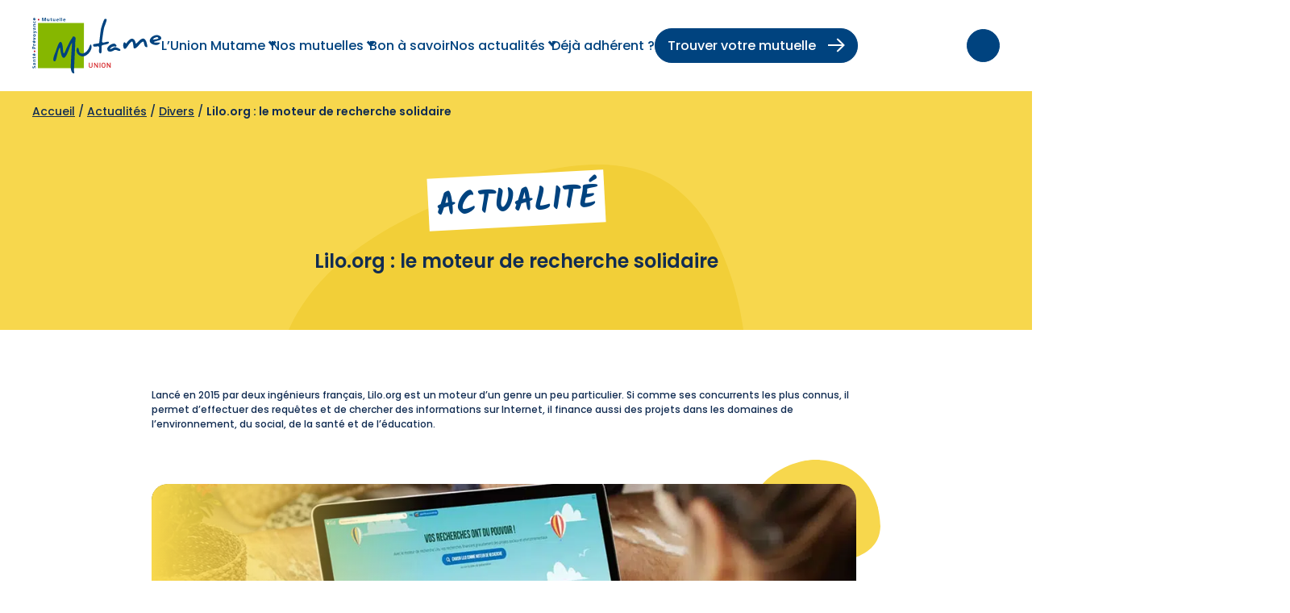

--- FILE ---
content_type: text/html; charset=UTF-8
request_url: https://www.mutame.com/divers/lilo-org-le-moteur-de-recherche-solidaire/
body_size: 53727
content:
<!doctype html><html lang="fr" class="html-public"><head><meta charset="UTF-8"><meta name="viewport" content="width=device-width"><meta http-equiv="X-UA-Compatible" content="ie=edge"><meta name='robots' content='index, follow, max-image-preview:large, max-snippet:-1, max-video-preview:-1' />  <script data-cfasync="false" data-pagespeed-no-defer>var gtm4wp_datalayer_name="dataLayer";var dataLayer=dataLayer||[];</script> <title>Lilo.org : le moteur de recherche solidaire - Union Mutame</title><style id="wpr-usedcss">img:is([sizes=auto i],[sizes^="auto," i]){contain-intrinsic-size:3000px 1500px}input:-webkit-autofill{-webkit-box-shadow:0 0 0 30px #fff inset}:root{--ss-primary-color:#5897fb;--ss-bg-color:#fff;--ss-font-color:#4d4d4d;--ss-font-placeholder-color:#8d8d8d;--ss-disabled-color:#dcdee2;--ss-border-color:#dcdee2;--ss-highlight-color:#fffb8c;--ss-success-color:#00b755;--ss-error-color:#dc3545;--ss-focus-color:#5897fb;--ss-main-height:30px;--ss-content-height:300px;--ss-spacing-l:7px;--ss-spacing-m:5px;--ss-spacing-s:3px;--ss-animation-timing:.2s;--ss-border-radius:4px}img.emoji{display:inline!important;border:none!important;box-shadow:none!important;height:1em!important;width:1em!important;margin:0 .07em!important;vertical-align:-.1em!important;background:0 0!important;padding:0!important}:root{--wp--preset--aspect-ratio--square:1;--wp--preset--aspect-ratio--4-3:4/3;--wp--preset--aspect-ratio--3-4:3/4;--wp--preset--aspect-ratio--3-2:3/2;--wp--preset--aspect-ratio--2-3:2/3;--wp--preset--aspect-ratio--16-9:16/9;--wp--preset--aspect-ratio--9-16:9/16;--wp--preset--color--black:#000;--wp--preset--color--cyan-bluish-gray:#abb8c3;--wp--preset--color--white:#fff;--wp--preset--color--pale-pink:#f78da7;--wp--preset--color--vivid-red:#cf2e2e;--wp--preset--color--luminous-vivid-orange:#ff6900;--wp--preset--color--luminous-vivid-amber:#fcb900;--wp--preset--color--light-green-cyan:#7bdcb5;--wp--preset--color--vivid-green-cyan:#00d084;--wp--preset--color--pale-cyan-blue:#8ed1fc;--wp--preset--color--vivid-cyan-blue:#0693e3;--wp--preset--color--vivid-purple:#9b51e0;--wp--preset--gradient--vivid-cyan-blue-to-vivid-purple:linear-gradient(135deg,rgba(6,147,227,1) 0%,#9b51e0 100%);--wp--preset--gradient--light-green-cyan-to-vivid-green-cyan:linear-gradient(135deg,#7adcb4 0%,#00d082 100%);--wp--preset--gradient--luminous-vivid-amber-to-luminous-vivid-orange:linear-gradient(135deg,rgba(252,185,0,1) 0%,rgba(255,105,0,1) 100%);--wp--preset--gradient--luminous-vivid-orange-to-vivid-red:linear-gradient(135deg,rgba(255,105,0,1) 0%,#cf2e2e 100%);--wp--preset--gradient--very-light-gray-to-cyan-bluish-gray:linear-gradient(135deg,#eee 0%,#a9b8c3 100%);--wp--preset--gradient--cool-to-warm-spectrum:linear-gradient(135deg,#4aeadc 0%,#9778d1 20%,#cf2aba 40%,#ee2c82 60%,#fb6962 80%,#fef84c 100%);--wp--preset--gradient--blush-light-purple:linear-gradient(135deg,#ffceec 0%,#9896f0 100%);--wp--preset--gradient--blush-bordeaux:linear-gradient(135deg,#fecda5 0%,#fe2d2d 50%,#6b003e 100%);--wp--preset--gradient--luminous-dusk:linear-gradient(135deg,#ffcb70 0%,#c751c0 50%,#4158d0 100%);--wp--preset--gradient--pale-ocean:linear-gradient(135deg,#fff5cb 0%,#b6e3d4 50%,#33a7b5 100%);--wp--preset--gradient--electric-grass:linear-gradient(135deg,#caf880 0%,#71ce7e 100%);--wp--preset--gradient--midnight:linear-gradient(135deg,#020381 0%,#2874fc 100%);--wp--preset--font-size--small:13px;--wp--preset--font-size--medium:20px;--wp--preset--font-size--large:36px;--wp--preset--font-size--x-large:42px;--wp--preset--spacing--20:.44rem;--wp--preset--spacing--30:.67rem;--wp--preset--spacing--40:1rem;--wp--preset--spacing--50:1.5rem;--wp--preset--spacing--60:2.25rem;--wp--preset--spacing--70:3.38rem;--wp--preset--spacing--80:5.06rem;--wp--preset--shadow--natural:6px 6px 9px rgba(0,0,0,.2);--wp--preset--shadow--deep:12px 12px 50px rgba(0,0,0,.4);--wp--preset--shadow--sharp:6px 6px 0px rgba(0,0,0,.2);--wp--preset--shadow--outlined:6px 6px 0px -3px rgba(255,255,255,1),6px 6px rgba(0,0,0,1);--wp--preset--shadow--crisp:6px 6px 0px rgba(0,0,0,1)}:where(.is-layout-flex){gap:.5em}:where(.is-layout-grid){gap:.5em}:where(.wp-block-post-template.is-layout-flex){gap:1.25em}:where(.wp-block-post-template.is-layout-grid){gap:1.25em}:where(.wp-block-columns.is-layout-flex){gap:2em}:where(.wp-block-columns.is-layout-grid){gap:2em}:root :where(.wp-block-pullquote){font-size:1.5em;line-height:1.6}html{-webkit-text-size-adjust:100%;line-height:1.15}body{margin:0}main{display:block}h1{font-size:2em;margin:.67em 0}pre{font-family:monospace,monospace;font-size:1em}a{background-color:transparent}b,strong{font-weight:bolder}code{font-family:monospace,monospace;font-size:1em}small{font-size:80%}sub{font-size:75%;line-height:0;position:relative;vertical-align:baseline}sub{bottom:-.25em}img{border-style:none}button,input,optgroup,select,textarea{font-family:inherit;font-size:100%;line-height:1.15;margin:0}button,input{overflow:visible}button,select{text-transform:none}[type=button],[type=submit],button{-webkit-appearance:button}[type=button]::-moz-focus-inner,[type=submit]::-moz-focus-inner,button::-moz-focus-inner{border-style:none;padding:0}[type=button]:-moz-focusring,[type=submit]:-moz-focusring,button:-moz-focusring{outline:ButtonText dotted 1px}fieldset{padding:.35em .75em .625em}legend{box-sizing:border-box;color:inherit;display:table;max-width:100%;padding:0;white-space:normal}progress{vertical-align:baseline}textarea{overflow:auto}[type=checkbox],[type=radio]{box-sizing:border-box;padding:0}[type=number]::-webkit-inner-spin-button,[type=number]::-webkit-outer-spin-button{height:auto}[type=search]{-webkit-appearance:textfield;outline-offset:-2px}[type=search]::-webkit-search-decoration{-webkit-appearance:none}::-webkit-file-upload-button{-webkit-appearance:button;font:inherit}[hidden],template{display:none}.slick-slider{-webkit-touch-callout:none;-webkit-tap-highlight-color:transparent;box-sizing:border-box;-ms-touch-action:pan-y;touch-action:pan-y;-webkit-user-select:none;-khtml-user-select:none;-moz-user-select:none;-ms-user-select:none;user-select:none}.slick-list,.slick-slider{display:block;position:relative}.slick-list{margin:0;overflow:hidden;padding:0}.slick-list:focus{outline:0}.slick-slider .slick-list,.slick-slider .slick-track{-webkit-transform:translateZ(0);-moz-transform:translateZ(0);-ms-transform:translateZ(0);-o-transform:translateZ(0);transform:translateZ(0)}.slick-track{display:block;left:0;margin-left:auto;margin-right:auto;position:relative;top:0}.slick-track:after,.slick-track:before{content:"";display:table}.slick-track:after{clear:both}.slick-loading .slick-track{visibility:hidden}.slick-slide{display:none;float:left;height:100%;min-height:1px}[dir=rtl] .slick-slide{float:right}.slick-slide img{display:block}.slick-slide.slick-loading img{display:none}.slick-initialized .slick-slide{display:block}.slick-loading .slick-slide{visibility:hidden}.slick-vertical .slick-slide{border:1px solid transparent;display:block;height:auto}.slick-arrow.slick-hidden{display:none}.slick-loading .slick-list{background:var(--wpr-bg-114f869a-79e2-4ec6-8530-53b06cf32175) 50% no-repeat #fff}.slick-next,.slick-prev{border:none;cursor:pointer;display:block;font-size:0;height:20px;line-height:0;padding:0;position:absolute;top:50%;-webkit-transform:translateY(-50%);-ms-transform:translateY(-50%);transform:translateY(-50%);width:20px}.slick-next,.slick-next:focus,.slick-next:hover,.slick-prev,.slick-prev:focus,.slick-prev:hover{background:0 0;color:transparent;outline:0}.slick-next:focus:before,.slick-next:hover:before,.slick-prev:focus:before,.slick-prev:hover:before{opacity:1}.slick-next.slick-disabled:before,.slick-prev.slick-disabled:before{opacity:.25}.slick-next:before,.slick-prev:before{-webkit-font-smoothing:antialiased;-moz-osx-font-smoothing:grayscale;color:#fff;font-family:slick;font-size:20px;line-height:1;opacity:.75}.slick-prev{left:-25px}[dir=rtl] .slick-prev{left:auto;right:-25px}.slick-prev:before{content:"←"}[dir=rtl] .slick-prev:before{content:"→"}.slick-next{right:-25px}[dir=rtl] .slick-next{left:-25px;right:auto}.slick-next:before{content:"→"}[dir=rtl] .slick-next:before{content:"←"}.slick-dotted.slick-slider{margin-bottom:30px}.slick-dots{bottom:-25px;display:block;list-style:none;margin:0;padding:0;position:absolute;text-align:center;width:100%}.slick-dots li{display:inline-block;margin:0 5px;padding:0;position:relative}.slick-dots li,.slick-dots li button{cursor:pointer;height:20px;width:20px}.slick-dots li button{background:0 0;border:0;color:transparent;display:block;font-size:0;line-height:0;outline:0;padding:5px}.slick-dots li button:focus,.slick-dots li button:hover{outline:0}.slick-dots li button:focus:before,.slick-dots li button:hover:before{opacity:1}.slick-dots li button:before{-webkit-font-smoothing:antialiased;-moz-osx-font-smoothing:grayscale;color:#000;content:"•";font-family:slick;font-size:6px;height:20px;left:0;line-height:20px;opacity:.25;position:absolute;text-align:center;top:0;width:20px}.slick-dots li.slick-active button:before{color:#000;opacity:.75}body{--wp-theme-woocommerce-color-text:#322a7d;--wp-theme-woocommerce-color-background:#f7f8fa;--wp-theme-woocommerce-color-background-bis:#fff;--wp-theme-woocommerce-color-background-container:#fff;--wp-theme-woocommerce-color-border-table:#98a7c9;--wp-theme-woocommerce-color-background-button:#e0e4eb;--wp-theme-woocommerce-color-button:#322a7d;--wp-theme-woocommerce-color-background-button--hover:#322a7d;--wp-theme-woocommerce-color-button--hover:#fff;--wp-theme-cookies-modal-color:#0e1358;--wp-theme-cookies-modal-bgcolor:#fff;--wp-theme-cookies-bottom-alert-color:#0e1358;--wp-theme-cookies-bottom-alert-bgcolor:#fff;--wp-theme-cookies-btn1-color:#fff;--wp-theme-cookies-btn1-bgcolor:#0e1358;--wp-theme-cookies-btn2-color:#0e1358;--wp-theme-cookies-btn2-bgcolor:#9cd9d9;--wp-theme-cookies-btn3-color:#fff;--wp-theme-cookies-btn3-bgcolor:#ea753d;--wp-theme-cookies-btn-accept-color:#6c757d;--wp-theme-cookies-btn-accept-no-color:#67baba;--wp-theme-cookies-btn-accept-bgcolor:#ced4da;--wp-theme-cookies-btn-accept-disabled-color:#b7dede;--wp-theme-cookies-btn-accept-disabled-bgcolor:#d0eded}.tarteaucitron-default #tarteaucitronRoot :active,.tarteaucitron-default #tarteaucitronRoot :focus{outline:unset}.tarteaucitron-default #tarteaucitronRoot .tac_visually-hidden{display:none!important}.tarteaucitron-default #tarteaucitronRoot button{background:var(--wp-theme-cookies-btn1-bgcolor);border:none;border-radius:20px;color:var(--wp-theme-cookies-btn1-color);cursor:pointer;font-size:.875rem;font-weight:medium;line-height:1.3125rem;padding:10px 30px;transition:all .5s}.tarteaucitron-default #tarteaucitronRoot button:hover{opacity:.8}.tarteaucitron-default #tarteaucitronRoot button.tarteaucitronAllow{background-color:var(--wp-theme-cookies-btn2-bgcolor);color:var(--wp-theme-cookies-btn2-color)}.tarteaucitron-default #tarteaucitronRoot button.tarteaucitronDeny{background-color:var(--wp-theme-cookies-btn3-bgcolor);color:var(--wp-theme-cookies-btn3-color)}.tarteaucitron-default #tarteaucitronRoot #tarteaucitronBack{background:var(--wp-theme-cookies-modal-bgcolor);display:none;height:100vh;left:0;opacity:.3;position:fixed;top:0;width:100vw;z-index:997}.tarteaucitron-default #tarteaucitronRoot #tarteaucitron{background:var(--wp-theme-cookies-modal-bgcolor);box-shadow:0 4px 25px rgba(0,0,0,.161);color:var(--wp-theme-cookies-modal-color);display:none;left:50%;margin:0 auto;max-height:100vh;max-width:730px;overflow:auto;padding:35px;position:fixed;transform:translateX(-50%);width:100vw;z-index:1000}.tarteaucitron-default #tarteaucitronRoot #tarteaucitron a{box-shadow:unset;color:var(--wp-theme-cookies-modal-color);text-decoration:underline}.tarteaucitron-default #tarteaucitronRoot #tarteaucitron #tarteaucitronServices{height:auto!important}.tarteaucitron-default #tarteaucitronRoot #tarteaucitron #tarteaucitronClosePanel{background-color:transparent;border-radius:0;font-size:0;height:18px;padding:0;position:absolute;right:15px;top:15px;width:18px}.tarteaucitron-default #tarteaucitronRoot #tarteaucitron #tarteaucitronClosePanel:after,.tarteaucitron-default #tarteaucitronRoot #tarteaucitron #tarteaucitronClosePanel:before{background-color:var(--wp-theme-cookies-btn1-bgcolor);content:"";display:block;height:2px;position:absolute;top:0;width:25px}.tarteaucitron-default #tarteaucitronRoot #tarteaucitron #tarteaucitronClosePanel:before{left:0;transform:rotate(45deg);transform-origin:left center}.tarteaucitron-default #tarteaucitronRoot #tarteaucitron #tarteaucitronClosePanel:after{right:0;transform:rotate(-45deg);transform-origin:right center}.tarteaucitron-default #tarteaucitronRoot #tarteaucitron .tarteaucitronMainLine{border-bottom:1px solid #9cd9d9;margin-bottom:30px;padding-bottom:20px;text-align:center}.tarteaucitron-default #tarteaucitronRoot #tarteaucitron .tarteaucitronMainLine:before{background-image:var(--wpr-bg-cfaeb618-7417-4c9d-9b7c-d6fea4a5e414);background-position:50%;background-repeat:no-repeat;background-size:100% auto;content:"";display:block;height:100px;margin:0 auto 20px;width:100px}.tarteaucitron-default #tarteaucitronRoot #tarteaucitron .tarteaucitronMainLine .tarteaucitronH1{font-size:1.5625rem;font-weight:500;line-height:2.125rem;margin-bottom:5px}.tarteaucitron-default #tarteaucitronRoot #tarteaucitron .tarteaucitronMainLine #tarteaucitronInfo{display:block;font-size:1.125rem;line-height:1.375rem;margin-bottom:20px}.tarteaucitron-default #tarteaucitronRoot #tarteaucitron .tarteaucitronMainLine .tarteaucitronH2{display:block;font-size:1.125rem;font-weight:500;line-height:1.375rem;margin-bottom:20px}.tarteaucitron-default #tarteaucitronRoot #tarteaucitron .tarteaucitronMainLine .tarteaucitronAsk button{display:block;margin-top:10px;width:100%}.tarteaucitron-default #tarteaucitronRoot #tarteaucitron .tarteaucitronBorder>ul>li{padding-left:75px!important;position:relative}.tarteaucitron-default #tarteaucitronRoot #tarteaucitron .tarteaucitronBorder ul{margin:0;padding:0}.tarteaucitron-default #tarteaucitronRoot #tarteaucitron .tarteaucitronBorder ul li{font-size:.9375rem;line-height:1.1875rem;list-style-position:inside;list-style-type:none;margin:0 0 25px;padding:0}.tarteaucitron-default #tarteaucitronRoot #tarteaucitron .tarteaucitronBorder ul li.tarteaucitronHidden{display:none}.tarteaucitron-default #tarteaucitronRoot #tarteaucitron .tarteaucitronBorder ul li .tarteaucitronTitle{margin-bottom:5px}.tarteaucitron-default #tarteaucitronRoot #tarteaucitron .tarteaucitronBorder ul li .tarteaucitronTitle button{background-color:transparent;color:var(--wp-theme-cookies-modal-color);font-size:1rem;font-weight:500;line-height:1.5625rem;padding:0}.tarteaucitron-default #tarteaucitronRoot #tarteaucitron .tarteaucitronBorder ul li .tarteaucitronH3{font-size:.9375rem;line-height:1.1875rem}.tarteaucitron-default #tarteaucitronRoot #tarteaucitron .tarteaucitronBorder ul li .tarteaucitronAsk{left:0;position:absolute;top:0}.tarteaucitron-default #tarteaucitronRoot #tarteaucitron .tarteaucitronBorder ul li .tarteaucitronAsk:after,.tarteaucitron-default #tarteaucitronRoot #tarteaucitron .tarteaucitronBorder ul li .tarteaucitronAsk:before{content:"";display:block;position:absolute}.tarteaucitron-default #tarteaucitronRoot #tarteaucitron .tarteaucitronBorder ul li .tarteaucitronAsk:before{background-color:var(--wp-theme-cookies-btn-accept-bgcolor);border-radius:20px;height:15px;left:0;top:6px;width:45px}.tarteaucitron-default #tarteaucitronRoot #tarteaucitron .tarteaucitronBorder ul li .tarteaucitronAsk:after{background-color:var(--wp-theme-cookies-btn-accept-no-color);border-radius:50%;height:27px;left:9px;top:0;transition:all .5s;width:27px}.tarteaucitron-default #tarteaucitronRoot #tarteaucitron .tarteaucitronBorder ul li .tarteaucitronAsk button{border-radius:20px;font-size:0;height:27px;left:0;opacity:0;padding-left:0;position:absolute;top:0;transition:unset;width:45px;z-index:3}.tarteaucitron-default #tarteaucitronRoot #tarteaucitron .tarteaucitronBorder ul li .tarteaucitronAsk button.tarteaucitronAllow{display:block}.tarteaucitron-default #tarteaucitronRoot #tarteaucitron .tarteaucitronBorder ul li .tarteaucitronAsk button.tarteaucitronDeny{display:none}.tarteaucitron-default #tarteaucitronRoot #tarteaucitron .tarteaucitronBorder ul li.tarteaucitronIsDenied .tarteaucitronAsk:after{background-color:var(--wp-theme-cookies-btn-accept-no-color);left:19px}.tarteaucitron-default #tarteaucitronRoot #tarteaucitron .tarteaucitronBorder ul li.tarteaucitronIsDenied .tarteaucitronAsk button.tarteaucitronAllow{display:block}.tarteaucitron-default #tarteaucitronRoot #tarteaucitron .tarteaucitronBorder ul li.tarteaucitronIsDenied .tarteaucitronAsk button.tarteaucitronDeny{display:none}.tarteaucitron-default #tarteaucitronRoot #tarteaucitron .tarteaucitronBorder ul li.tarteaucitronIsAllowed .tarteaucitronAsk:after{background-color:var(--wp-theme-cookies-btn-accept-color);left:0}.tarteaucitron-default #tarteaucitronRoot #tarteaucitron .tarteaucitronBorder ul li.tarteaucitronIsAllowed .tarteaucitronAsk button.tarteaucitronAllow{display:none}.tarteaucitron-default #tarteaucitronRoot #tarteaucitron .tarteaucitronBorder ul li.tarteaucitronIsAllowed .tarteaucitronAsk button.tarteaucitronDeny{display:block}.tarteaucitron-default #tarteaucitronRoot #tarteaucitron .tarteaucitronBorder ul li #tarteaucitronServices_mandatory .tarteaucitronAsk button{display:none!important}.tarteaucitron-default #tarteaucitronRoot #tarteaucitron .tarteaucitronBorder ul li #tarteaucitronServices_mandatory .tarteaucitronAsk:before{background-color:var(--wp-theme-cookies-btn-accept-disabled-bgcolor)!important}.tarteaucitron-default #tarteaucitronRoot #tarteaucitron .tarteaucitronBorder ul li #tarteaucitronServices_mandatory .tarteaucitronAsk:after{background-color:var(--wp-theme-cookies-btn-accept-disabled-color)!important}*,:after,:before{box-sizing:border-box}.container{margin:auto;max-width:1280px}a,a:focus,a:hover{-webkit-box-shadow:inset 0 -2px 0 #000;-moz-box-shadow:inset 0 -2px 0 #000;box-shadow:inset 0 -2px 0 #000;color:#000;text-decoration:none}.js-load-more-btn-icon{display:none!important;margin-right:10px}.js-load-more-btn-icon.loading{display:flex!important}.h1,h1{font-size:2.5rem;line-height:3rem}.h1,.h2,h1{font-weight:700}.h2{font-size:2.1875rem;line-height:2.6875rem}.h3,h3{font-size:1.875rem;line-height:2.375rem}.h3,h3{font-weight:700}@keyframes animImgFitCover{0%{height:150%}to{height:100%}}.card-post{align-items:flex-start;background-color:var(--theme-color__gray);box-shadow:0 3px 6px rgba(0,0,0,.161);display:flex;flex-direction:column;justify-content:flex-start;margin:5px;transition:all .5s}.card-post,.card-post__thumbnail{border-radius:0 30px 0 0;overflow:hidden;position:relative}.card-post__thumbnail{background-color:#fff;background-image:var(--wpr-bg-69816432-4d79-4690-8510-6fbc688663c6);background-position:50%;background-repeat:no-repeat;background-size:100px 45px;display:flex!important;height:150px;margin:0;overflow:hidden!important;padding:0;width:100%}.card-post__thumbnail img{animation-duration:1.8s;animation-fill-mode:forwards;animation-name:animImgFitCover;display:block;height:100%;object-fit:cover;width:100%}@media screen and (min-width:1024px){.card-post__thumbnail{background-size:200px 200px;height:220px}}.card-post__thumbnail img{object-position:center;transition:all 1s}.card-post__main{display:flex;flex:1;flex-direction:column;min-height:50px;padding:20px 30px;position:relative;width:100%}.card-post__title{font-size:1.125rem;font-weight:700;line-height:1.625rem}.card-post__date{font-size:.875rem;font-weight:400;line-height:1.125rem}.card-post__date+*{margin-top:15px}.card-post__link{margin-left:auto;margin-top:15px;text-align:right}h1{margin:15px}h1{text-align:center}@font-face{font-family:Poppins;font-style:normal;font-weight:400;font-display:swap;src:url(https://fonts.gstatic.com/s/poppins/v24/pxiEyp8kv8JHgFVrJJfecg.woff2) format('woff2');unicode-range:U+0000-00FF,U+0131,U+0152-0153,U+02BB-02BC,U+02C6,U+02DA,U+02DC,U+0304,U+0308,U+0329,U+2000-206F,U+20AC,U+2122,U+2191,U+2193,U+2212,U+2215,U+FEFF,U+FFFD}@font-face{font-family:Poppins;font-style:normal;font-weight:500;font-display:swap;src:url(https://fonts.gstatic.com/s/poppins/v24/pxiByp8kv8JHgFVrLGT9Z1xlFQ.woff2) format('woff2');unicode-range:U+0000-00FF,U+0131,U+0152-0153,U+02BB-02BC,U+02C6,U+02DA,U+02DC,U+0304,U+0308,U+0329,U+2000-206F,U+20AC,U+2122,U+2191,U+2193,U+2212,U+2215,U+FEFF,U+FFFD}@font-face{font-family:Poppins;font-style:normal;font-weight:600;font-display:swap;src:url(https://fonts.gstatic.com/s/poppins/v24/pxiByp8kv8JHgFVrLEj6Z1xlFQ.woff2) format('woff2');unicode-range:U+0000-00FF,U+0131,U+0152-0153,U+02BB-02BC,U+02C6,U+02DA,U+02DC,U+0304,U+0308,U+0329,U+2000-206F,U+20AC,U+2122,U+2191,U+2193,U+2212,U+2215,U+FEFF,U+FFFD}@font-face{font-family:Poppins;font-style:normal;font-weight:700;font-display:swap;src:url(https://fonts.gstatic.com/s/poppins/v24/pxiByp8kv8JHgFVrLCz7Z1xlFQ.woff2) format('woff2');unicode-range:U+0000-00FF,U+0131,U+0152-0153,U+02BB-02BC,U+02C6,U+02DA,U+02DC,U+0304,U+0308,U+0329,U+2000-206F,U+20AC,U+2122,U+2191,U+2193,U+2212,U+2215,U+FEFF,U+FFFD}@font-face{font-display:swap;font-family:Kalam;font-style:normal;font-weight:700;src:url(https://www.mutame.com/wp-content/themes/nr_theme-child/build/img/c2a0b595aa9c6270848bba8a63993d9e.woff2) format("woff2"),url(https://www.mutame.com/wp-content/themes/nr_theme-child/build/img/e7b453831198249afb1d49b3ad882ca0.woff) format("woff")}body{--wp-theme-woocommerce-color-text:#322a7d;--wp-theme-woocommerce-color-background:#f7f8fa;--wp-theme-woocommerce-color-background-bis:#fff;--wp-theme-woocommerce-color-background-container:#fff;--wp-theme-woocommerce-color-border-table:#98a7c9;--wp-theme-woocommerce-color-background-button:#e0e4eb;--wp-theme-woocommerce-color-button:#322a7d;--wp-theme-woocommerce-color-background-button--hover:#322a7d;--wp-theme-woocommerce-color-button--hover:#fff;--wp-theme-cookies-modal-color:#0e1358;--wp-theme-cookies-modal-bgcolor:#fff;--wp-theme-cookies-bottom-alert-color:#0e1358;--wp-theme-cookies-bottom-alert-bgcolor:#fff;--wp-theme-cookies-btn1-color:#fff;--wp-theme-cookies-btn1-bgcolor:#0e1358;--wp-theme-cookies-btn2-color:#0e1358;--wp-theme-cookies-btn2-bgcolor:#9cd9d9;--wp-theme-cookies-btn3-color:#fff;--wp-theme-cookies-btn3-bgcolor:#ea753d;--wp-theme-cookies-btn-accept-color:#6c757d;--wp-theme-cookies-btn-accept-no-color:#67baba;--wp-theme-cookies-btn-accept-bgcolor:#ced4da;--wp-theme-cookies-btn-accept-disabled-color:#b7dede;--wp-theme-cookies-btn-accept-disabled-bgcolor:#d0eded;--theme-color__primary:#f7d74d;--theme-color__secondary:#00437f;--theme-color__tertiary:#9bcd14;--theme-color__4:#112c52;--theme-color__5:#b9db5f;--theme-color__neutral-1:#f3f3f3;--theme-color__neutral-2:#dedede;--theme-color__white:#fff;--theme-font__family-1:Poppins,sans-serif;--theme-font__family-2:Kalam,sans-serif;background-color:#fff;color:var(--theme-color__4)!important;font-family:var(--theme-font__family-1);font-size:.75rem;font-weight:500}.h1:not(.no-styles),h1:not(.no-styles){background-color:var(--theme-color__primary);color:var(--theme-color__secondary);display:inline-flex;font-family:var(--theme-font__family-2);font-size:1.125rem;font-weight:700;line-height:1.5;margin-bottom:0;margin-left:0;margin-right:0;padding:5px 10px 0;position:relative;text-align:left;text-transform:uppercase;transform:rotate(-3deg)}.h1:not(.no-styles):first-child,h1:not(.no-styles):first-child{margin-top:0}.h1:not(.no-styles)+*,h1:not(.no-styles)+*{margin-top:20px}@media screen and (min-width:1280px){.h1:not(.no-styles),h1:not(.no-styles){font-size:2.5rem}.h1:not(.no-styles)+*,h1:not(.no-styles)+*{margin-top:25px}}.h2:not(.no-styles){align-items:center;background-color:var(--theme-color__primary);color:var(--theme-color__secondary);display:inline-flex;flex-direction:row;font-family:var(--theme-font__family-2);font-size:.875rem;font-weight:700;line-height:1.6;margin-bottom:0;padding:5px 10px 0;position:relative;text-transform:uppercase;transform:rotate(-1deg);transform-origin:bottom left;width:fit-content}.h2:not(.no-styles):first-child{margin-top:0}.h2:not(.no-styles)+*{margin-top:20px}@media screen and (min-width:1280px){.h2:not(.no-styles){font-size:1.5rem}.h2:not(.no-styles)+*{margin-top:40px}}.h3:not(.no-styles),h3:not(.no-styles){color:var(--theme-color__secondary);display:inline-flex!important;font-family:var(--theme-font__family-1);font-size:.875rem;font-weight:600;line-height:1.6;margin-bottom:0;overflow:visible!important;position:relative;text-transform:uppercase;z-index:1}.h3:not(.no-styles)+*,h3:not(.no-styles)+*{margin-top:15px}p{margin-bottom:15px}p:last-child{margin-bottom:0}a,a:focus,a:hover{-webkit-box-shadow:unset;-moz-box-shadow:unset;box-shadow:unset;color:var(--theme-color__secondary);text-decoration:underline}a.basic-link .sprite-icon-arrow,a:focus.basic-link .sprite-icon-arrow,a:hover.basic-link .sprite-icon-arrow{height:7px;transform:rotate(-45deg);transition:all .3s;width:9px}a.basic-link,a.basic-link:hover,a:focus.basic-link,a:focus.basic-link:hover,a:hover.basic-link,a:hover.basic-link:hover{box-shadow:unset;color:var(--theme-color__secondary);text-decoration:unset}a.basic-link.is-hover .sprite-icon-arrow,a.basic-link:hover .sprite-icon-arrow,a:focus.basic-link.is-hover .sprite-icon-arrow,a:focus.basic-link:hover .sprite-icon-arrow,a:hover.basic-link.is-hover .sprite-icon-arrow,a:hover.basic-link:hover .sprite-icon-arrow{transform:rotate(0)}.site-content a:not(.button):not(.button-card):not(.button-cta):not(.button-link):not(.invisible-link):not(.basic-link){-webkit-box-shadow:0 -1px 0 inset var(--theme-color__tertiary);-moz-box-shadow:0 -1px 0 inset var(--theme-color__tertiary);box-shadow:0 -1px 0 inset var(--theme-color__tertiary);color:var(--theme-color__secondary);font-weight:500;position:relative;text-decoration:none}.site-content a:not(.button):not(.button-card):not(.button-cta):not(.button-link):not(.invisible-link):not(.basic-link).is-active,.site-content a:not(.button):not(.button-card):not(.button-cta):not(.button-link):not(.invisible-link):not(.basic-link):focus,.site-content a:not(.button):not(.button-card):not(.button-cta):not(.button-link):not(.invisible-link):not(.basic-link):hover{-webkit-box-shadow:0 -1px 0 inset var(--theme-color__secondary);-moz-box-shadow:0 -1px 0 inset var(--theme-color__secondary);box-shadow:0 -1px 0 inset var(--theme-color__secondary);color:var(--theme-color__secondary);text-decoration:none}.site-content b,.site-content strong{color:var(--theme-color__secondary)}.text-center,.text-center .h1,.text-center .h2,.text-center h1{text-align:center}.text-center .h1:before,.text-center .h2:before,.text-center h1:before{left:50%;transform:translateX(-50%)}.h1.text-center,.h2.text-center,h1.text-center{text-align:center}.h1.text-center:before,.h2.text-center:before,h1.text-center:before{left:50%;transform:translateX(-50%)}.wpb_content_element ul:not(.nr-jobs-taxonomy-list){list-style-position:inside;list-style-type:square;margin-bottom:30px;padding:0}.wpb_content_element ul:not(.nr-jobs-taxonomy-list) li+*{margin-top:10px}.wpb_content_element ul:not(.nr-jobs-taxonomy-list) li::marker{color:var(--theme-color__tertiary)}.color-primary{color:var(--theme-color__primary)}.color-primary a,.color-primary a:focus,.color-primary a:hover{-webkit-box-shadow:inset 0 -2px 0 var(--theme-color__primary);-moz-box-shadow:inset 0 -2px 0 var(--theme-color__primary);box-shadow:inset 0 -2px 0 var(--theme-color__primary);color:var(--theme-color__primary)}.max-width-small{max-width:1024px!important}.max-width-medium,.max-width-small{float:none!important;margin-left:auto;margin-right:auto}.max-width-medium{max-width:1280px!important}.margin-bottom-1{margin-bottom:15px!important}@media screen and (min-width:768px){.tarteaucitron-default #tarteaucitronRoot #tarteaucitron{border-radius:20px;max-height:800px;padding-left:85px;padding-right:85px;width:auto}.tarteaucitron-default #tarteaucitronRoot #tarteaucitron .tarteaucitronMainLine .tarteaucitronAsk button{display:inline-block;margin-right:25px;margin-top:0;width:auto}.tarteaucitron-default #tarteaucitronRoot #tarteaucitron .tarteaucitronBorder{padding-left:85px;padding-right:85px}.margin-bottom-1{margin-bottom:30px!important}}@media screen and (min-width:1280px){.h3:not(.no-styles),h3:not(.no-styles){font-size:1.125rem}.h3:not(.no-styles)+*,h3:not(.no-styles)+*{margin-top:30px}p{margin-bottom:25px}a.basic-link .sprite-icon-arrow,a:focus.basic-link .sprite-icon-arrow,a:hover.basic-link .sprite-icon-arrow{height:10px;width:13px}.margin-bottom-1{margin-bottom:30px!important}}.padding-top-1{padding-top:15px!important}@media screen and (min-width:768px){.padding-top-1{padding-top:30px!important}}.padding-bottom-1{padding-bottom:15px!important}@media screen and (min-width:768px){.padding-bottom-1{padding-bottom:30px!important}}@media screen and (min-width:1440px){body{font-size:1rem}.margin-bottom-1{margin-bottom:60px!important}.padding-top-1{padding-top:60px!important}.padding-bottom-1{padding-bottom:60px!important}}.box-shadow{box-shadow:0 4px 10px rgba(0,0,0,.15)}.full-width{max-width:unset!important;width:100%!important}.wpb_single_image.cover{align-items:center;display:flex}.wpb_single_image.cover div,.wpb_single_image.cover figure{display:flex;width:100%}.wpb_single_image.cover div img,.wpb_single_image.cover figure img{height:100%;object-fit:cover;object-position:center;width:100%}.image-style-1{overflow:visible!important;padding-right:15px;padding-top:15px;position:relative}.image-style-1:before{content:"";display:block!important}.image-style-1:before{background-image:url(https://www.mutame.com/wp-content/themes/nr_theme-child/build/img/24af2d7747212d4626fec60e4e673aab.svg);background-position:50%;background-repeat:no-repeat;background-size:100% auto;height:66px;position:absolute;right:0;top:0;width:80px;z-index:2}@media screen and (min-width:1280px){.image-style-1{padding-right:30px;padding-top:30px}.image-style-1:before{height:132px;width:159px}}.image-style-1 figure{overflow:none!important;position:relative}.image-style-1 figure>div{border-radius:20px;overflow:hidden;position:relative}.image-style-1 figure>div:after{content:"";display:block!important}.image-style-1 figure>div>*{position:relative;z-index:2}.image-style-1 figure>div img{border-radius:20px}.image-style-1 figure>div:after{background:linear-gradient(91deg,#f7d74d .77%,rgba(247,215,77,0) 78.35%);height:100%;left:0;position:absolute;top:0;width:50%;z-index:2}.logo img,.logo svg{border-radius:0!important;max-width:110px!important}.toggle-block{max-width:100%;position:relative;width:450px}.toggle-block__btn{align-items:center;background:var(--theme-color__secondary);border-radius:100px;cursor:pointer;display:flex;flex-direction:column;flex-direction:row;font-size:.75rem;font-weight:600;height:36px;justify-content:flex-start;padding:0 30px;position:relative;transition:all .3s;z-index:2}@media screen and (min-width:768px){.logo img,.logo svg{max-width:200px!important}.toggle-block__btn{font-size:1.25rem;height:58px}}.toggle-block__btn svg{transition:all .3s}.toggle-block.is-active>.toggle-block__btn svg{transform:rotate(-180deg)}.toggle-block.is-active .toggle-block{margin-bottom:1px}.toggle-block.is-active .toggle-block.is-active{margin-bottom:30px}.sprite-pattern-fluid{color:var(--theme-color__neutral-1)}.background-blob:before{background-image:var(--wpr-bg-e0b02e66-b26c-4999-ab52-c1f3cfa6182b);background-position:50%;background-repeat:no-repeat;background-size:auto 100%;content:"";display:block!important;height:95%;left:50%;position:absolute;top:50%;transform:translateX(-50%) translateY(-50%);width:150%}.card-simple .sprite-pattern-right-lines{color:var(--theme-color__neutral-2)}.card-simple .sprite-pattern-right-lines{max-height:60%}.pattern-right-lines-primary>.sprite-pattern-right-lines{color:var(--theme-color__primary)!important}#svg-sprite-icons{display:none}.use-icon{align-items:center;display:inline-flex}.use-icon.on-right{display:flex;gap:5px;justify-content:space-between}.use-icon.svg-margin svg{margin-left:0;margin-right:15px}li.use-icon,p.use-icon{display:flex}li.use-icon b,li.use-icon em,li.use-icon span,li.use-icon strong,p.use-icon b,p.use-icon em,p.use-icon span,p.use-icon strong{display:contents}.use-svg{overflow:hidden;position:relative}.sprite-icon-facebook,.sprite-icon-linkedin,.sprite-icon-x,.sprite-icon-youtube{flex:none;height:25px;width:30px}@media screen and (min-width:1280px){.sprite-icon-facebook,.sprite-icon-linkedin,.sprite-icon-x,.sprite-icon-youtube{height:74px;width:89px}}.sprite-icon-arrow{flex:none;height:14px;width:17px}@media screen and (min-width:1280px){.sprite-icon-arrow{height:18px;width:21px}}.sprite-icon-actu,.sprite-icon-contact{flex:none;height:46px;width:55px}.sprite-pattern-header{display:none}@media screen and (min-width:1920px){.sprite-icon-actu,.sprite-icon-contact{height:86px;width:103px}.sprite-pattern-header{display:block;height:180px;left:0;position:absolute;top:50%;transform:translateY(-50%);width:164px}}.sprite-pattern-right-lines{display:none}@media screen and (min-width:1920px){.sprite-pattern-right-lines{display:block;height:425px;max-height:60%;position:absolute;right:0;top:50%;transform:translateY(-50%);width:153px}}.sprite-pattern-fluid{display:none}@media screen and (min-width:1920px){.sprite-pattern-fluid{display:block;height:414px;left:0;position:absolute;top:50%;transform:translateY(-50%);width:150px}}.sprite-pattern-fluid-right-small{display:none}@media screen and (min-width:1920px){.sprite-pattern-fluid-right-small{bottom:30%;display:block;height:274px;position:absolute;right:0;width:99px}}.use-pattern{overflow:visible!important}.flex-row-reverse{flex-direction:row-reverse!important}.flex-row-reverse.svg-margin svg{margin-left:15px;margin-right:0}.flex-row-reverse b,.flex-row-reverse span,.flex-row-reverse strong{display:contents}.svg-rotate-180 svg{transform:rotate(180deg)}.site-header{position:relative;z-index:200}.header__container{background:#fff;padding-bottom:15px;padding-top:15px;position:relative}.header__inner{margin:0;padding-left:15px;padding-right:15px}@media screen and (min-width:768px){.header__inner{padding-left:40px;padding-right:40px}}.header__inner-row{display:flex;flex-direction:column}@media screen and (min-width:1440px){.header__inner-row{flex-direction:row}}.header__main .header__inner-row{align-items:center;flex-direction:row;flex-wrap:nowrap;gap:30px;justify-content:space-between}@media screen and (max-width:767px){.header__main .header__inner-row{gap:10px;position:relative}.site-footer .footer__row-1 .footer__col{width:100%}}.header__logo{position:relative;z-index:3}.header__logo a#header__logo-link{box-shadow:unset;display:flex}.header__logo a#header__logo-link:after{display:none!important}.header__logo a#header__logo-link img,.header__logo a#header__logo-link svg{width:115px}@media screen and (min-width:768px){.header__logo a#header__logo-link img,.header__logo a#header__logo-link svg{width:160px}}@media screen and (min-width:1920px){.header__inner{padding-left:160px;padding-right:160px}.header__logo a#header__logo-link img,.header__logo a#header__logo-link svg{max-width:240px;width:100%}}.header__content{align-items:center;display:flex;flex:1;flex-direction:column;flex-direction:row;flex-wrap:wrap;gap:5px;justify-content:flex-end}@media screen and (min-width:1440px){.header__content{gap:15px}}.header__content>div{line-height:0}.header__content>div *{line-height:normal}.header__button-search{background-image:var(--wpr-bg-ce79d12f-ba29-4ad6-9223-9cf6e32b0f47);background-position:50%;background-repeat:no-repeat;background-size:18px auto;border-radius:50%!important;cursor:pointer;display:none!important;height:33px!important;width:33px!important}@media screen and (min-width:1024px){.header__container{padding-bottom:22px;padding-top:22px}.header__button-search{display:flex!important;height:33px!important;width:33px!important}}@media screen and (min-width:1280px){.header__button-search{background-size:25px auto;height:41px!important;width:41px!important}}.header__form-search{align-items:center;background-color:var(--theme-color__neutral-1)!important;border-radius:60px!important;display:flex;flex-direction:column;flex-direction:row;flex-wrap:nowrap;margin-left:15px;margin-right:15px;margin-top:15px;overflow:hidden;padding:0;width:calc(100% - 30px)}@media screen and (min-width:768px){.header__form-search{margin-left:40px;margin-right:40px;width:calc(100% - 80px)}}.header__form-search input[type=search]{background-color:transparent!important;border:none!important;color:var(--theme-color__secondary);flex:1;font-size:.875rem;font-weight:400;height:100%;padding:7px 10px}.header__form-search input[type=search]:active,.header__form-search input[type=search]:focus{outline:unset}.header__form-search input[type=search]::placeholder{color:var(--theme-color__secondary)}.header__form-search button{background-color:var(--theme-color__secondary);background-image:var(--wpr-bg-32c04c82-e74c-4a16-a50d-d23580536573);background-position:50%;background-repeat:no-repeat;background-size:18px auto;border:none;border-radius:50%;cursor:pointer;font-size:0;height:30px;padding:0;width:30px}@media screen and (min-width:1024px){.header__form-search{bottom:0;left:50%;max-width:90%;opacity:0;padding-left:0;padding-right:0;pointer-events:none;position:absolute;transform:translateX(-50%) translateY(50%);transition:all .5s;width:600px;z-index:2}.header__form-search.js-active{opacity:1;pointer-events:auto}.header__form-search{height:45px;width:600px}.header__form-search input[type=search]{font-size:1.25rem;padding:10px 25px}.header__form-search button{background-size:30px auto;height:45px;width:45px}}@media screen and (min-width:1920px){.header__form-search{height:70px;width:770px}.header__form-search input[type=search]{font-size:1.5625rem;padding:20px 50px}.header__form-search button{background-size:40px auto;height:70px;width:70px}}.header__menu{align-items:center;display:flex;flex-direction:column;font-size:1.25rem;font-weight:400;gap:20px;justify-content:center;line-height:1.5rem;list-style:none;margin:0 0 0 auto;overflow:visible;width:100px}@media screen and (min-width:1024px){.header__menu{flex-direction:row;gap:30px;justify-content:end}.header__menu>div,.header__menu>nav{align-items:center;display:flex;gap:30px;justify-content:end}}.header__menu a,.header__menu a:hover{box-shadow:unset!important;text-decoration:unset!important}.header__menu a:before,.header__menu a:hover:before{display:none!important}.header__menu nav .menu{align-items:center;display:flex;flex-direction:column;justify-content:space-between;list-style-type:none;overflow-y:auto;padding-left:30px;padding-right:30px}@media screen and (min-width:1024px){.header__menu nav .menu{flex-direction:row;gap:20px;height:100%;overflow:visible;padding-left:0;padding-right:0}}.header__menu nav .menu>li{align-items:center;display:flex;flex-direction:column;justify-content:center;padding-bottom:10px;padding-top:10px;position:relative}.header__menu nav .menu>li.has-mega-menu a svg{margin-left:10px}.header__menu nav .menu>li a,.header__menu nav .menu>li>span{color:var(--theme-color__secondary);display:flex;font-size:1.125rem;font-weight:500;overflow:visible;position:relative;text-align:left;text-decoration:none}.header__menu nav .menu>li a:after,.header__menu nav .menu>li>span:after{content:"";display:block!important}.header__menu nav .menu>li a:not(.button):after,.header__menu nav .menu>li>span:not(.button):after{background-color:var(--theme-color__primary);bottom:-10px;height:7px;left:50%;opacity:0;position:absolute;transform:translateX(-50%) rotate(0);transform-origin:bottom left;transition:all .5s;width:55px}.header__menu nav .menu>li:hover a:after{opacity:1!important;transform:translateX(-50%) rotate(-3deg)}.header__menu nav .menu>li.has-mega-menu a{align-content:center;display:flex}@media screen and (min-width:1440px){.header__menu nav .menu>li{align-items:flex-start;justify-content:flex-start;margin-bottom:0;padding-bottom:0;padding-top:0}.header__menu nav .menu>li:first-child{padding-left:0}.header__menu nav .menu>li:last-child{padding-right:0}.header__menu nav .menu>li:hover>.submenu{display:flex!important;max-height:unset}}@media screen and (max-width:1439px){.header__menu nav .menu>li.js-active>.submenu{display:flex!important;max-height:unset}}.header__menu nav .menu>li.menu-item-has-children>a :after,.header__menu nav .menu>li.menu-item-has-children>span :after{border-style:solid;border-width:3px 3px 0 0;content:"";display:inline-block;height:.45em;left:.3em;position:relative;top:.3em;transform:rotate(135deg);vertical-align:top;width:.45em}.header__menu nav .menu>li>.submenu{align-items:normal;background-color:var(--theme-color__secondary);display:none;flex-direction:column;gap:5px;height:auto;justify-content:normal;max-height:0;overflow:hidden;padding-bottom:0;padding-left:30px;padding-top:0;position:relative;transition:all .3s;z-index:10}.header__menu nav .menu>li>.submenu.js-active{max-height:600px;padding-bottom:10px;padding-top:15px}.header__menu nav .menu>li>.submenu>li{margin-bottom:0;padding:5px}.header__menu nav .menu>li>.submenu>li a{color:#fff;font-size:1rem;position:relative;text-align:left}.header__menu nav .menu>li>.submenu>li a:before{background-color:var(--theme-color__primary);content:"";display:block!important;height:5px;left:-25px;opacity:0;position:absolute;top:50%;transform:translateY(-50%) rotate(-3deg);transition:all .3s;width:15px}.header__menu nav .menu>li>.submenu>li a:after{display:none!important}.header__menu nav .menu>li>.submenu>li:hover a:before{opacity:1}.js-sticky-on .sticky-header,.sticky-header.sticky--scrolled{position:fixed;top:0;width:100%;z-index:99}.js-sticky-on .sticky-header{animation-delay:0s;animation-duration:.8s;animation-fill-mode:forwards;animation-iteration-count:1;animation-name:anim-sticky-top;animation-timing-function:ease-out}.js-sticky-on .sticky-header .header__logo img,.js-sticky-on .sticky-header .header__menu nav:first-child,.js-sticky-on .sticky-header .menu li a{transition:all .3s}.js-sticky-on .sticky-header .header__logo img{max-height:45px;transition:all 0s;width:auto}@keyframes anim-sticky-top{0%{transform:translateY(-100%)}to{transform:translateY(0)}}.header__inner{flex:1;left:0;position:relative;top:0;z-index:5}.header__inner-row #active_header__menu{display:none}.header__inner-row #active_header__menu:checked~.header__menu{background:var(--theme-color__neutral-1);right:0}.header__inner-row .menu-btn{align-items:center;background-color:transparent;color:var(--theme-color__secondary);cursor:pointer;display:inline-flex;flex-direction:row-reverse;font-family:var(--theme-font__family-1);font-size:0;font-weight:400;gap:0;height:30px;padding:0;position:relative;text-align:center;z-index:3}.header__inner-row .menu-btn-icon{box-sizing:border-box;height:22px;position:relative;transition:all .3s ease-in-out;width:18px}.header__inner-row .menu-btn-icon span,.header__inner-row .menu-btn-icon:after,.header__inner-row .menu-btn-icon:before{border-bottom:2px solid var(--theme-color__secondary);content:"";position:absolute;right:0;top:50%;transition:transform .6s cubic-bezier(.215,.61,.355,1);width:100%}.header__inner-row .menu-btn-icon:before{transform:translateY(-7px)}.header__inner-row .menu-btn-icon:after{transform:translateY(7px)}.header__inner-row #active_header__menu:checked+.menu-btn .menu-btn-icon span{transform:scaleX(0)}.header__inner-row #active_header__menu:checked+.menu-btn .menu-btn-icon:before{transform:rotate(45deg);width:100%}.header__inner-row #active_header__menu:checked+.menu-btn .menu-btn-icon:after{transform:rotate(-45deg);width:100%}.header__inner-row .header__menu{height:100vh;position:fixed;right:-100%;top:0;transition:all .6s ease-in-out;width:100%;z-index:2}@media screen and (min-width:1024px){.header__menu nav .menu>li a,.header__menu nav .menu>li>span{font-size:1rem;text-align:center}.header__inner-row .menu-btn{display:none}.header__inner-row .header__menu{flex:1;height:auto;left:0;padding-bottom:0;padding-top:0;position:static;right:unset;top:unset;width:auto}}.site-footer{background-color:var(--theme-color__neutral-1);padding-top:425px;position:relative}.site-footer:before{content:"";display:block!important}@media screen and (min-width:768px){.site-footer{padding-left:290px;padding-top:unset}}@media screen and (min-width:1280px){.site-footer{padding-left:450px}}.site-footer:before{background-image:url(https://www.mutame.com/wp-content/themes/nr_theme-child/build/img/04a135c37b3742578774fe531ce9a89e.svg);background-position:top;background-repeat:no-repeat;background-size:100% 100%;height:420px;left:0;position:absolute;top:0;width:100%}@media screen and (min-width:768px){.site-footer:before{background-image:url(https://www.mutame.com/wp-content/themes/nr_theme-child/build/img/4f12edc70d5840d9fa32b78a891bdb37.svg);height:100%;width:290px}}@media screen and (min-width:1280px){.site-footer:before{width:450px}}@media screen and (min-width:1920px){.header__menu nav .menu{gap:30px}.header__menu nav .menu>li a,.header__menu nav .menu>li>span{font-size:1.125rem}.site-footer{padding-left:620px}.site-footer:before{width:620px}}.site-footer .footer__block-logo{height:auto;left:50%;position:absolute;top:40px;transform:translateX(-50%);width:250px}@media screen and (min-width:768px){.site-footer .footer__block-logo{left:30px;top:50%;transform:translateY(-50%);width:230px}}@media screen and (min-width:1280px){.site-footer .footer__block-logo{left:50px;width:290px}}.site-footer .footer__block-logo img{height:auto;max-height:180px;max-width:100%}.site-footer .widget{margin-top:10px}.site-footer .widget:first-child{margin-top:0}.site-footer .widget p:last-child{margin-bottom:0}.site-footer .footer__inner{align-items:center;display:flex;flex-direction:column;font-size:1rem;justify-content:space-between;margin:0;padding:0;position:relative}@media screen and (min-width:1280px){.site-footer .footer__inner{flex-direction:row}}.site-footer .footer__inner .card-footer{align-items:center;display:flex;flex-direction:column;gap:6px;justify-content:center;text-align:center}@media screen and (min-width:768px){.site-footer .footer__inner .card-footer{align-items:flex-start;flex-direction:row;text-align:left}}@media screen and (min-width:1280px){.site-footer .footer__inner .card-footer{font-size:1.0625rem;gap:15px}}.site-footer .footer__inner .card-footer .use-icon{flex:none}.site-footer .footer__inner .card-footer__inner{font-size:.75rem;font-weight:500}.site-footer .footer__inner .card-footer__title{margin-bottom:5px}.site-footer .footer__inner .menu{display:flex;flex-direction:column;gap:0}.site-footer .footer__inner .menu,.site-footer .footer__inner .menu li{list-style-type:none;margin:0;padding:0}.site-footer .footer__inner .menu li a:not(.button):not(.button-secondary){color:var(--theme-color__4);display:inline-block;font-family:var(--theme-font__family-1);font-size:.6875rem;font-weight:500;overflow:visible;position:relative;text-decoration:none}.site-footer .footer__inner .menu li a:not(.button):not(.button-secondary):after{content:"";display:block!important}.site-footer .footer__inner .menu li a:not(.button):not(.button-secondary):not(.button):after{background-color:var(--theme-color__secondary);bottom:0;height:2px;left:0;position:absolute;transition:all .5s;width:0}.site-footer .footer__inner .menu li:hover a:after{color:var(--theme-color__4);width:100%}.site-footer .footer__row-1{align-items:flex-start;display:flex;flex:1;flex-direction:column;gap:30px;justify-content:space-between;padding:30px}@media screen and (min-width:1024px){.site-footer .footer__row-1{flex-direction:row}}@media screen and (min-width:768px){.site-footer .footer__inner .menu{gap:10px}.site-footer .footer__row-1{justify-content:flex-start}}@media screen and (min-width:1280px){.site-footer .footer__inner .card-footer__inner{font-size:1rem}.site-footer .footer__inner .menu li a:not(.button):not(.button-secondary){font-size:.8125rem}.site-footer .footer__row-1{gap:50px;padding:50px}.site-footer .footer__row-1 .footer__col-2:before{background-color:var(--theme-color__secondary);content:"";display:block!important;height:100%;left:-45px;position:absolute;top:0;width:1px}}@media screen and (min-width:1920px){.site-footer .footer__block-logo{left:150px;width:355px}.site-footer .footer__row-1{gap:90px;padding:100px 150px 60px}}.site-footer .footer__row-1 .footer__col{flex:1}.site-footer .footer__row-1 .footer__col-2{position:relative}@media screen and (max-width:767px){.site-footer .footer__row-1 .footer__col-2 .menu{align-items:center;gap:5px;justify-content:center}}.site-footer .footer__row-1 .footer__col-3{align-self:center;flex:none;width:fit-content}.site-footer .footer__menu_social{align-items:center;display:flex;justify-content:center;margin:0 0 30px}.site-footer .footer__menu_social .menu{align-items:center;display:flex;flex-direction:column;gap:15px;justify-content:center;list-style-type:none;margin:0;padding:0}.site-footer .footer__menu_social .menu li{list-style-type:none;margin:0;padding:0}@media screen and (min-width:768px){.site-footer .footer__menu_social .menu{flex-direction:row}.site-footer .footer__menu_social .menu{gap:30px}}@media screen and (max-width:767px){.site-footer .footer__menu_social .menu{align-items:flex-start;display:inline-flex;justify-content:flex-start;margin:auto}}.site-footer .footer__menu_social .menu li a{align-items:center;color:var(--theme-color__4);display:inline-flex!important;font-family:var(--theme-font__family-1);font-size:.625rem;font-weight:500;text-decoration:none}.site-footer .footer__menu_social .menu li a span{display:none}.site-footer .footer__mandatory{align-items:center;border-top:1px solid var(--theme-color__tertiary);display:flex;flex-direction:column;flex-direction:row;justify-content:center;padding:15px}@media screen and (min-width:768px){.site-footer .footer__mandatory{margin-left:30px;margin-right:30px}}@media screen and (min-width:1280px){.site-footer .footer__menu_social .menu li a{font-size:1.125rem}.site-footer .footer__mandatory{margin-left:50px;margin-right:50px}}@media screen and (min-width:1920px){.site-footer .footer__mandatory{margin-left:150px;margin-right:150px}}.site-footer .footer__mandatory .menu{align-items:center;display:flex;flex-direction:column;gap:5px;justify-content:center}.site-footer .footer__mandatory .menu,.site-footer .footer__mandatory .menu li{list-style-type:none;margin:0;padding:0}.site-footer .footer__mandatory .menu li a{color:var(--theme-color__4);font-family:var(--theme-font__family-1);font-size:.625rem;font-weight:500;text-decoration:none}.site-content{min-height:100px}.site-content .vc_row{margin-left:0;margin-right:0;padding:21px 0}@media screen and (min-width:768px){.site-footer .footer__mandatory .menu{flex-direction:row;gap:30px;justify-content:flex-start}.site-content .vc_row{padding-bottom:30px;padding-top:30px}}@media screen and (min-width:1440px){.header__menu nav .menu>li>.submenu{bottom:0;left:0;max-height:unset;padding:15px 30px 10px;position:absolute;transform:translateY(100%);width:240px;z-index:3}.site-content .vc_row{margin-left:-35px;margin-right:-35px;padding-left:15px;padding-right:15px}}.site-content .vc_row:not(.vc_inner)>.wpb_column>.vc_column-inner{padding-top:0!important}@media screen and (max-width:767px){.site-content .vc_row:not(.vc_inner)>.wpb_column>.vc_column-inner{padding:0}table tr{display:block}}.site-content .vc_row:not(.vc_inner)>.wpb_column>.vc_column-inner>.wpb_wrapper>.vc_row{padding-bottom:0;padding-top:0}.site-content .vc_row:not(.vc_inner)>.wpb_column>.vc_column-inner>.wpb_wrapper>.vc_row+*{margin-top:30px}.site-content .vc_row:not(.vc_inner)>.wpb_column>.vc_column-inner>.wpb_wrapper>.vc_row>.wpb_column:last-child>div>div>.wpb_content_element:last-child{margin-bottom:0}.site-content .vc_row>.wpb_column:last-child>div>div>.wpb_content_element:last-child{margin-bottom:0}.site-content .stickToLeft>.vc_column-inner,.site-content .stickToRight>.vc_column-inner{padding-left:0!important;padding-right:0!important}.site-content .wpb_single_image img{border-radius:10px}@media screen and (min-width:1280px){.site-footer .footer__mandatory .menu li a{font-size:.875rem}.site-content .vc_row{padding-bottom:45px;padding-top:45px}.site-content .vc_row{padding-bottom:60px;padding-top:60px}.single .site-content .vc_row{padding-bottom:60px;padding-top:60px}.section-page-title-default{min-height:245px}}[class*=grid-col] .cards,[class*=grid-col] .wpb_wrapper{display:grid}[class*=grid-col] .cards>*,[class*=grid-col] .wpb_wrapper>*{margin-bottom:0;margin-left:0}[class*=grid-col] .cards .wpb_single_image,[class*=grid-col] .wpb_wrapper .wpb_single_image{margin-left:0!important;margin-right:0!important}.grid-col3 .cards,.grid-col3 .wpb_wrapper{grid-column-gap:15px;grid-row-gap:15px;grid-template-columns:repeat(1,1fr)}@media screen and (min-width:768px){.site-content .vc_row:not(.vc_inner)>.wpb_column>.vc_column-inner>.wpb_wrapper>.vc_row+*{margin-top:60px}.site-content .wpb_single_image img{border-radius:20px}.grid-col3 .cards,.grid-col3 .wpb_wrapper{grid-column-gap:25px;grid-row-gap:25px;grid-template-columns:repeat(2,1fr)}}@media screen and (min-width:1024px){.site-content .vc_row:not(.vc_inner)>.wpb_column>.vc_column-inner{padding-left:60px;padding-right:60px}.site-content .wpb_content_element:last-child{margin-bottom:0}.grid-col3 .cards,.grid-col3 .wpb_wrapper{grid-template-columns:repeat(3,1fr)}}form:not(#adminbarsearch):not(.form-search){position:relative}form:not(#adminbarsearch):not(.form-search) h3{margin-bottom:35px!important}form:not(#adminbarsearch):not(.form-search) h3+*{margin-top:0}form:not(#adminbarsearch):not(.form-search) fieldset{padding:0!important}form:not(#adminbarsearch):not(.form-search) label{color:#000!important;font-size:1rem!important;font-weight:600!important;line-height:1.5rem!important}form:not(#adminbarsearch):not(.form-search) input,form:not(#adminbarsearch):not(.form-search) select,form:not(#adminbarsearch):not(.form-search) textarea{background-color:#fff!important;border:unset!important;border:1px solid var(--theme-color__neutral-3)!important;border-radius:0!important;box-shadow:none!important;height:100%!important;padding:5px!important;width:100%}form:not(#adminbarsearch):not(.form-search) input::placeholder,form:not(#adminbarsearch):not(.form-search) select::placeholder,form:not(#adminbarsearch):not(.form-search) textarea::placeholder{color:var(--theme-color__4)!important;font-weight:400;opacity:1}form:not(#adminbarsearch):not(.form-search) input:-ms-input-placeholder,form:not(#adminbarsearch):not(.form-search) select:-ms-input-placeholder,form:not(#adminbarsearch):not(.form-search) textarea:-ms-input-placeholder{color:var(--theme-color__4)!important;font-weight:400}form:not(#adminbarsearch):not(.form-search) input::-ms-input-placeholder,form:not(#adminbarsearch):not(.form-search) select::-ms-input-placeholder,form:not(#adminbarsearch):not(.form-search) textarea::-ms-input-placeholder{color:var(--theme-color__4)!important;font-weight:400}form:not(#adminbarsearch):not(.form-search) input,form:not(#adminbarsearch):not(.form-search) select{height:40px!important}form:not(#adminbarsearch):not(.form-search) input[type=checkbox]{height:20px!important;width:20px}form:not(#adminbarsearch):not(.form-search) textarea{height:auto!important;min-height:150px!important}.modal-window{align-items:center;background-color:transparent;display:flex;height:0;justify-content:center;left:0;overflow:hidden;position:fixed;top:0;transition:background-color .25s ease;z-index:100}.modal-window.open{background-color:var(--theme-color__primary);color:#fff;flex-wrap:wrap;min-height:100%;overflow-y:auto;padding:30px 15px;pointer-events:none;position:fixed;transition:background-color .25s;width:100%;z-index:2000}.modal-window.open>.content-wrapper{max-height:100%;overflow-x:hidden;overflow-y:auto;pointer-events:all;transform:scale(1)}.modal-window .content-wrapper{align-items:center;display:flex;flex-direction:column;justify-content:flex-start;margin:0;padding:2.5rem;position:relative;transform:scale(0);transition:transform .25s;transition-delay:.15s;width:100%}@media(min-width:1024px){.modal-window .content-wrapper{width:60%}}.modal-window .content-wrapper .close{align-items:center;background-color:transparent;border-radius:50%;cursor:pointer;display:flex;font-size:0;justify-content:center;margin:0 0 0 auto;opacity:1;outline:0;padding:0;text-align:center}@media(min-width:1366px){.modal-window .content-wrapper{padding-left:150px;padding-right:150px}.modal-window .content-wrapper .close{position:absolute;right:30px;top:30px;z-index:2}}.modal-window .content-wrapper .content{padding-top:30px;position:relative;width:100%}.modal-window .content-wrapper .content p{font-size:.875rem;line-height:1.75}.section-page-title-default{align-items:center;background-color:var(--theme-color__primary);background-image:url(https://www.mutame.com/wp-content/themes/nr_theme-child/build/img/88c9e6b2c1764a1c79520e45e69422ad.svg);background-position:bottom;background-repeat:no-repeat;display:flex;flex-direction:column;justify-content:center;position:relative}.section-page-title-default .container{display:flex;flex-direction:column}@media screen and (min-width:768px){.section-page-title-default .container{align-items:center;flex-direction:row}}.section-page-title-default .section-page-title-content{flex:1;position:relative}.section-page-title-default .page-title-subtitle{font-size:1rem;font-weight:600;line-height:normal!important}.section-page-title-default .h1:not(.no-styles),.section-page-title-default h1:not(.no-styles){background-color:#fff}.card-simple{align-items:flex-start;background-color:var(--theme-color__neutral-1);border-radius:15px;display:flex;flex-direction:column;height:100%;justify-content:flex-start;padding:15px;position:relative}@media screen and (min-width:1280px){.section-page-title-default .page-title-subtitle{font-size:1.5rem}.card-simple{border-radius:35px;padding:45px 70px}}.card-post{align-items:flex-start;background-color:#fff;border-radius:0 30px 30px;box-shadow:0 4px 10px rgba(0,0,0,.1);display:flex;flex-direction:column;justify-content:flex-start;margin:85px 0 0;overflow:visible;padding:100px 15px 15px;position:relative;width:100%}.card-post:before{content:"";display:block!important}@media screen and (min-width:1280px){.card-post{padding:200px 30px 30px}}.card-post:before{background-color:#fff;border-radius:30px 30px 0 0;height:60px;left:0;position:absolute;top:0;transform:translateY(-100%);width:60px}.card-post:hover,.card-post:hover:before{background-color:var(--theme-color__neutral-1)}.card-post:hover .card-post__thumbnail img{transform:scale(1.1)}.card-post__main{padding:0;position:unset;width:100%}.card-post__thumbnail{border-radius:20px;box-shadow:0 4px 10px rgba(0,0,0,.1);height:153px;left:15px;margin:0 auto;overflow:visible!important;position:absolute;top:-85px;width:calc(100% - 30px)}@media screen and (min-width:1280px){.card-post__thumbnail{height:258px;left:30px;width:calc(100% - 60px)}}.card-post__thumbnail figure{border-radius:20px;display:flex;height:100%;overflow:hidden;width:100%}.card-post__thumbnail figure img{display:block;height:100%;object-fit:cover;object-position:center;width:100%}.card-post__thumbnail img{object-position:center;transition:transform 1s}.card-post__type{background-color:var(--theme-color__secondary);border-radius:0 10px 10px;bottom:0;color:#fff;font-size:.875rem;font-weight:500;left:0;padding:5px 10px;position:absolute;text-transform:uppercase;transform:translateY(50%)}@media screen and (min-width:1280px){.card-post__type{font-size:1rem}}.card-post__date{color:var(--theme-color__4);font-size:.6875rem;font-weight:400;margin-bottom:0;margin-top:10px}@media screen and (min-width:1280px){.card-post__date{font-size:1rem}}.card-post__title{font-size:.875rem;font-weight:600;margin-bottom:13px;margin-top:0}@media screen and (min-width:1280px){.card-post__title{font-size:1.125rem}}.card-post__readmore{text-align:right}.card-post__link{font-size:.6875rem;font-weight:500;margin:0}.card-post__link,.card-post__link:focus,.card-post__link:hover{box-shadow:unset}.component-page_menu__menu{align-items:flex-start;display:flex;flex-direction:column;flex-direction:row;gap:60px;justify-content:flex-start;list-style-type:none}.component-page_menu__menu li{position:relative}.component-page_menu__menu li a:not(.button):not(.button-secondary){box-shadow:unset;font-size:1rem;font-weight:600;padding:8px 0;text-decoration:unset;white-space:nowrap}.component-page_menu__menu li a:not(.button):not(.button-card):before{background-color:unset!important}.component-page_menu__menu li a:not(.button):not(.button-card):after{background-color:var(--theme-color__6)!important}.wpbakery_shortcode_search_mutuelle{display:flex;flex-direction:column;gap:10px}@media screen and (min-width:1024px){.wpbakery_shortcode_search_mutuelle{flex-direction:row}}@media screen and (min-width:768px){.wpbakery_shortcode_search_mutuelle{align-items:stretch;gap:20px}}@media screen and (min-width:1280px){.card-post__link{font-size:1rem}.component-page_menu__menu{padding:5px 35px}.component-page_menu__menu li a:not(.button):not(.button-secondary){font-size:1.25rem}.wpbakery_shortcode_search_mutuelle{gap:30px}}.wpbakery_shortcode_search_mutuelle__results{background:var(--theme-color__neutral-1);background-image:url(https://www.mutame.com/wp-content/themes/nr_theme-child/build/img/22b861084b11c6e0ee53d97e157b536b.svg);background-position:top 10px center;background-repeat:no-repeat;background-size:57px auto;border-radius:20px;display:flex;flex:1;flex-direction:column;justify-content:center;padding:80px 20px 30px}@media screen and (min-width:768px){.wpbakery_shortcode_search_mutuelle__results{background-position:left 30px center;background-size:100px auto;padding-left:160px;padding-top:30px}}.wpbakery_shortcode_search_mutuelle__results .pending{display:none;font-size:.6875rem}@media screen and (min-width:1280px){.wpbakery_shortcode_search_mutuelle__results{background-position:left 45px center;background-size:128px auto;border-radius:30px;padding:30px 45px 30px 240px}.wpbakery_shortcode_search_mutuelle__results .pending{font-size:1rem}}.wpbakery_shortcode_search_mutuelle__results .cards{grid-row-gap:30px;grid-column-gap:60px}.wpbakery_shortcode_search_mutuelle__results .cards .card:nth-child(2){position:relative}.wpbakery_shortcode_search_mutuelle__results .cards .card:nth-child(2):before{background-color:var(--theme-color__secondary);content:"";display:block!important;height:1px;left:0;position:absolute;top:-15px;width:100%}html.html-public{scroll-behavior:smooth;scroll-padding:150px}html{line-height:1.5}html,html body{overflow-x:hidden}html * ::-webkit-scrollbar{border:.5px solid #7f838a;border-radius:20px;cursor:pointer;width:10px}html * ::-webkit-scrollbar-track{background:#cad0d6}html * ::-webkit-scrollbar-thumb,html * ::-webkit-scrollbar-thumb:hover{background:#7f838a}.menu,figure{margin:0;padding:0}img{height:auto;max-width:100%}.container{max-width:100%;padding-left:15px;padding-right:15px;width:1440px}@media screen and (min-width:768px){.wpbakery_shortcode_search_mutuelle__results .cards .card:nth-child(2):before{height:100%;left:-30px;top:0;width:1px}.container{padding-left:30px;padding-right:30px}}@media screen and (min-width:1280px){.container{padding-left:50px;padding-right:50px}}@media screen and (min-width:1920px){.container{padding-left:15px;padding-right:15px}}.breadcrumb{background-color:var(--theme-color__primary);padding:15px}@media screen and (min-width:768px){.breadcrumb{padding-left:40px;padding-right:40px}.select2-container{width:600px!important}}@media screen and (min-width:1920px){.breadcrumb{padding-left:160px;padding-right:160px}}.breadcrumb,.breadcrumb a{color:var(--theme-color__4);font-size:.875rem;font-weight:500}.breadcrumb .breadcrumb_last{font-weight:600}.button{background-color:var(--theme-color__secondary);border:1px solid var(--theme-color__secondary);border-radius:60px;box-shadow:unset;color:#fff!important;cursor:pointer;display:inline-flex;font-family:var(--theme-font__family-1);font-size:.75rem;font-weight:500;padding:5px 15px;text-align:left;text-decoration:none}.button:focus,.button:hover{background-color:var(--theme-color__4);border-color:var(--theme-color__4);box-shadow:unset;color:#fff;text-decoration:none}.button{overflow:hidden;position:relative;transition:.5s}.button.button-no-text{align-items:center;border-radius:0;display:inline-flex;flex:none;font-size:0;height:36px;justify-content:center;overflow:hidden;padding:0;width:36px}@media screen and (min-width:1280px){.button{font-size:1.0625rem;padding:8px 15px}.button.button-no-text{height:68px;width:68px}}.button-link{box-shadow:unset!important;color:var(--theme-color__secondary)!important;cursor:pointer;display:inline-flex;font-size:.75rem;font-weight:600;overflow:visible;position:relative;text-decoration:none!important}.button-link:after{background-color:var(--theme-color__tertiary);bottom:-2px;content:"";display:block!important;height:2px;left:0;position:absolute;transform-origin:bottom left;transition:all .5s;width:55px}.button-link:focus:after,.button-link:hover:after{width:calc(100% - 40px)!important}.button-outline{background-color:transparent;border:1px solid var(--theme-color__secondary);color:var(--theme-color__secondary)!important}.button-outline:focus,.button-outline:hover{background-color:var(--theme-color__secondary);border:1px solid var(--theme-color__secondary);color:#fff!important}.select2-container{max-width:100%!important}.select2-container .selection{display:flex;justify-content:center}.select2-container .selection .select2-selection{align-items:center;background:#fff;border:none;border-radius:0;cursor:pointer;display:flex;flex-direction:column;flex-direction:row;font-size:.75rem;font-weight:400;gap:10px;height:36px;justify-content:space-between;padding:0 10px;position:relative;width:100%;z-index:2}.select2-container .selection .select2-selection:after{content:"";display:block!important}@media screen and (min-width:1280px){.button-link{font-size:1.125rem}.select2-container .selection .select2-selection{font-size:1.125rem;gap:30px;height:67px;padding:0 20px;width:100%}}.select2-container .selection .select2-selection:after{background-image:url(https://www.mutame.com/wp-content/themes/nr_theme-child/build/img/762a2eb3f29febbeb46072706d3477e2.svg);background-position:50%;background-repeat:no-repeat;background-size:100% auto;height:100%;transition:all .3s;width:13px}.select2-container .selection .select2-selection .select2-selection__rendered{padding:0}.select2-container .selection .select2-selection .select2-selection__arrow{display:none}.select2-container.select2-container--open .selection .select2-selection:after{transform:rotate(180deg)}.select2-dropdown{background-color:#fff!important;border:none!important;padding:5px}@media screen and (min-width:768px){.select2-container .selection .select2-selection:after{width:20px}.select2-dropdown{padding:15px 30px}}.select2-container--default .select2-results__option--highlighted.select2-results__option--selectable{background-color:var(--theme-color__neutral-1)!important;color:var(--theme-color__secondary)!important}.select2-container--default .select2-results__option--selected{background-color:var(--theme-color__secondary)!important;color:#fff!important}.vc_figure,figure{position:relative}.vc_figure a,.vc_figure a:hover,figure a,figure a:hover{-webkit-box-shadow:unset!important;-moz-box-shadow:unset!important;box-shadow:unset!important}.vc_figure a:after,.vc_figure a:hover:after,figure a:after,figure a:hover:after{display:none!important}.caption{background-color:rgba(0,0,0,.7)!important;border-radius:18px!important;bottom:5px!important;color:#fff;font-size:.875rem;height:fit-content;left:5px!important;line-height:1.5625rem;max-height:26px;max-width:26px;min-height:26px;min-width:26px;overflow:hidden;padding:0 0 0 26px!important;position:absolute!important;text-indent:-500px;top:auto!important;transition-duration:1s,1s,1s,1s;transition-property:max-width,max-height,text-indent,padding;z-index:10}.caption:hover{height:fit-content;max-height:260px;max-width:calc(100% - 120px);padding-right:15px;text-indent:0}.caption:before{background-color:#000708;border-radius:50%;content:"";content:"©";display:block!important;display:inline-block;font-size:1.1875rem;height:26px;left:0;line-height:normal;padding-top:3px;position:absolute;text-align:center;text-indent:0;top:0;width:26px}.nr-filters__form{display:flex;flex-direction:column;gap:5px}.nr-filters__form .select2-selection{border:1px solid var(--theme-color__4)!important;height:38px!important}.nr-filters__form .select2-container{width:300px!important}@media screen and (min-width:768px){.nr-filters__form{align-items:center;flex-direction:row;gap:10px;justify-content:center}.nr-filters__form .select2-container{display:none;width:400px!important}}.nr-filters__form input,.nr-filters__form select{background:#fff;border:1px solid var(--theme-color__4)!important;border-radius:2px;color:var(--theme-color__4);flex:1;font-size:1rem;font-weight:700;height:45px!important;padding:10px}.nr-filters__form select option{color:var(--theme-color__4);font-size:1rem;font-weight:700;padding:5px}@media screen and (min-width:1280px){.nr-filters__form .select2-container{width:500px!important}.nr-filters__form .button-no-text{max-height:45px;max-width:45px}.nr-filters__form .button-no-text svg{max-height:20px;max-width:20px}}.wpb_content_element:last-child{margin-bottom:0}.vc_column_container:not(.vc_col-sm-12){margin-bottom:15px}.vc_column_container:not(.vc_col-sm-12):last-child{margin-bottom:0}.tac_visually-hidden{display:none}.js-card{cursor:pointer}.svg-path{height:0;opacity:0;position:absolute;width:0}.related-posts{background-color:#fff;padding:60px 15px;position:relative}.prev-next-post{justify-content:space-between;padding-bottom:15px;padding-top:15px}.prev-next-post,.prev-next-post .prev-post{align-items:center;display:flex;flex-direction:column;flex-direction:row}.prev-next-post .prev-post{justify-content:flex-start}.prev-next-post .next-post{align-items:center}.prev-next-post .next-post{display:flex;flex-direction:column;flex-direction:row;justify-content:flex-end}.filters{align-items:center;display:flex;flex-direction:column;flex-direction:row;justify-content:center;margin-bottom:60px}.filters select{background-color:#fff;border:1px solid var(--theme-color__gray-2);font-size:1rem;font-weight:300;justify-self:flex-end;padding:8px 12px}table{border:1px solid var(--theme-color__neutral-2);padding:10px}table tr:nth-child(2n){background-color:var(--theme-color__neutral-2)}table tr:nth-child(odd){background-color:var(--theme-color__neutral-1)}.js-mobile-fixed-container{align-items:center;bottom:0;display:flex;flex-direction:column;flex-direction:row;justify-content:center;left:0;position:fixed;width:100%;z-index:30}.js-mobile-fixed-container,.js-mobile-fixed-container li{list-style-type:none;margin:0;padding:0}.js-mobile-fixed-container li{flex:1}.js-mobile-fixed-container li a.button{border-radius:0;justify-content:center;padding:15px;width:100%}@media screen and (min-width:768px){.vc_column_container:not(.vc_col-sm-12){margin-bottom:0}.js-mobile-fixed-container{display:none}}.bold{font-weight:700}.nowrap{white-space:nowrap}.select2-container{box-sizing:border-box;display:inline-block;margin:0;position:relative;vertical-align:middle}.select2-container .select2-selection--single{box-sizing:border-box;cursor:pointer;display:block;height:28px;user-select:none;-webkit-user-select:none}.select2-container .select2-selection--single .select2-selection__rendered{display:block;padding-left:8px;padding-right:20px;overflow:hidden;text-overflow:ellipsis;white-space:nowrap}.select2-container .select2-selection--single .select2-selection__clear{background-color:transparent;border:none;font-size:1em}.select2-container[dir=rtl] .select2-selection--single .select2-selection__rendered{padding-right:8px;padding-left:20px}.select2-container .select2-selection--multiple{box-sizing:border-box;cursor:pointer;display:block;min-height:32px;user-select:none;-webkit-user-select:none}.select2-container .select2-selection--multiple .select2-selection__rendered{display:inline;list-style:none;padding:0}.select2-container .select2-selection--multiple .select2-selection__clear{background-color:transparent;border:none;font-size:1em}.select2-container .select2-search--inline .select2-search__field{box-sizing:border-box;border:none;font-size:100%;margin-top:5px;margin-left:5px;padding:0;max-width:100%;resize:none;height:18px;vertical-align:bottom;font-family:sans-serif;overflow:hidden;word-break:keep-all}.select2-container .select2-search--inline .select2-search__field::-webkit-search-cancel-button{-webkit-appearance:none}.select2-dropdown{background-color:#fff;border:1px solid #aaa;border-radius:4px;box-sizing:border-box;display:block;position:absolute;left:-100000px;width:100%;z-index:1051}.select2-results{display:block}.select2-results__options{list-style:none;margin:0;padding:0}.select2-results__option{padding:6px;user-select:none;-webkit-user-select:none}.select2-results__option--selectable{cursor:pointer}.select2-container--open .select2-dropdown{left:0}.select2-container--open .select2-dropdown--above{border-bottom:none;border-bottom-left-radius:0;border-bottom-right-radius:0}.select2-container--open .select2-dropdown--below{border-top:none;border-top-left-radius:0;border-top-right-radius:0}.select2-search--dropdown{display:block;padding:4px}.select2-search--dropdown .select2-search__field{padding:4px;width:100%;box-sizing:border-box}.select2-search--dropdown .select2-search__field::-webkit-search-cancel-button{-webkit-appearance:none}.select2-search--dropdown.select2-search--hide{display:none}.select2-close-mask{border:0;margin:0;padding:0;display:block;position:fixed;left:0;top:0;min-height:100%;min-width:100%;height:auto;width:auto;opacity:0;z-index:99;background-color:#fff}.select2-hidden-accessible{border:0!important;clip:rect(0 0 0 0)!important;-webkit-clip-path:inset(50%)!important;clip-path:inset(50%)!important;height:1px!important;overflow:hidden!important;padding:0!important;position:absolute!important;width:1px!important;white-space:nowrap!important}.select2-container--default .select2-selection--single{background-color:#fff;border:1px solid #aaa;border-radius:4px}.select2-container--default .select2-selection--single .select2-selection__rendered{color:#444;line-height:28px}.select2-container--default .select2-selection--single .select2-selection__clear{cursor:pointer;float:right;font-weight:700;height:26px;margin-right:20px;padding-right:0}.select2-container--default .select2-selection--single .select2-selection__placeholder{color:#999}.select2-container--default .select2-selection--single .select2-selection__arrow{height:26px;position:absolute;top:1px;right:1px;width:20px}.select2-container--default .select2-selection--single .select2-selection__arrow b{border-color:#888 transparent transparent;border-style:solid;border-width:5px 4px 0;height:0;left:50%;margin-left:-4px;margin-top:-2px;position:absolute;top:50%;width:0}.select2-container--default[dir=rtl] .select2-selection--single .select2-selection__clear{float:left}.select2-container--default[dir=rtl] .select2-selection--single .select2-selection__arrow{left:1px;right:auto}.select2-container--default.select2-container--disabled .select2-selection--single{background-color:#eee;cursor:default}.select2-container--default.select2-container--disabled .select2-selection--single .select2-selection__clear{display:none}.select2-container--default.select2-container--open .select2-selection--single .select2-selection__arrow b{border-color:transparent transparent #888;border-width:0 4px 5px}.select2-container--default .select2-selection--multiple{background-color:#fff;border:1px solid #aaa;border-radius:4px;cursor:text;padding-bottom:5px;padding-right:5px;position:relative}.select2-container--default .select2-selection--multiple.select2-selection--clearable{padding-right:25px}.select2-container--default .select2-selection--multiple .select2-selection__clear{cursor:pointer;font-weight:700;height:20px;margin-right:10px;margin-top:5px;position:absolute;right:0;padding:1px}.select2-container--default .select2-selection--multiple .select2-selection__choice{background-color:#e4e4e4;border:1px solid #aaa;border-radius:4px;box-sizing:border-box;display:inline-block;margin-left:5px;margin-top:5px;padding:0;padding-left:20px;position:relative;max-width:100%;overflow:hidden;text-overflow:ellipsis;vertical-align:bottom;white-space:nowrap}.select2-container--default .select2-selection--multiple .select2-selection__choice__display{cursor:default;padding-left:2px;padding-right:5px}.select2-container--default .select2-selection--multiple .select2-selection__choice__remove{background-color:transparent;border:none;border-right:1px solid #aaa;border-top-left-radius:4px;border-bottom-left-radius:4px;color:#999;cursor:pointer;font-size:1em;font-weight:700;padding:0 4px;position:absolute;left:0;top:0}.select2-container--default .select2-selection--multiple .select2-selection__choice__remove:focus,.select2-container--default .select2-selection--multiple .select2-selection__choice__remove:hover{background-color:#f1f1f1;color:#333;outline:0}.select2-container--default[dir=rtl] .select2-selection--multiple .select2-selection__choice{margin-left:5px;margin-right:auto}.select2-container--default[dir=rtl] .select2-selection--multiple .select2-selection__choice__display{padding-left:5px;padding-right:2px}.select2-container--default[dir=rtl] .select2-selection--multiple .select2-selection__choice__remove{border-left:1px solid #aaa;border-right:none;border-top-left-radius:0;border-bottom-left-radius:0;border-top-right-radius:4px;border-bottom-right-radius:4px}.select2-container--default[dir=rtl] .select2-selection--multiple .select2-selection__clear{float:left;margin-left:10px;margin-right:auto}.select2-container--default.select2-container--focus .select2-selection--multiple{border:1px solid #000;outline:0}.select2-container--default.select2-container--disabled .select2-selection--multiple{background-color:#eee;cursor:default}.select2-container--default.select2-container--disabled .select2-selection__choice__remove{display:none}.select2-container--default.select2-container--open.select2-container--above .select2-selection--multiple,.select2-container--default.select2-container--open.select2-container--above .select2-selection--single{border-top-left-radius:0;border-top-right-radius:0}.select2-container--default.select2-container--open.select2-container--below .select2-selection--multiple,.select2-container--default.select2-container--open.select2-container--below .select2-selection--single{border-bottom-left-radius:0;border-bottom-right-radius:0}.select2-container--default .select2-search--dropdown .select2-search__field{border:1px solid #aaa}.select2-container--default .select2-search--inline .select2-search__field{background:0 0;border:none;outline:0;box-shadow:none;-webkit-appearance:textfield}.select2-container--default .select2-results>.select2-results__options{max-height:200px;overflow-y:auto}.select2-container--default .select2-results__option .select2-results__option{padding-left:1em}.select2-container--default .select2-results__option .select2-results__option .select2-results__group{padding-left:0}.select2-container--default .select2-results__option .select2-results__option .select2-results__option{margin-left:-1em;padding-left:2em}.select2-container--default .select2-results__option .select2-results__option .select2-results__option .select2-results__option{margin-left:-2em;padding-left:3em}.select2-container--default .select2-results__option .select2-results__option .select2-results__option .select2-results__option .select2-results__option{margin-left:-3em;padding-left:4em}.select2-container--default .select2-results__option .select2-results__option .select2-results__option .select2-results__option .select2-results__option .select2-results__option{margin-left:-4em;padding-left:5em}.select2-container--default .select2-results__option .select2-results__option .select2-results__option .select2-results__option .select2-results__option .select2-results__option .select2-results__option{margin-left:-5em;padding-left:6em}.select2-container--default .select2-results__option--group{padding:0}.select2-container--default .select2-results__option--disabled{color:#999}.select2-container--default .select2-results__option--selected{background-color:#ddd}.select2-container--default .select2-results__option--highlighted.select2-results__option--selectable{background-color:#5897fb;color:#fff}.select2-container--default .select2-results__group{cursor:default;display:block;padding:6px}.select2-container--classic .select2-selection--single{background-color:#f7f7f7;border:1px solid #aaa;border-radius:4px;outline:0;background-image:-webkit-linear-gradient(top,#fff 50%,#eee 100%);background-image:-o-linear-gradient(top,#fff 50%,#eee 100%);background-image:linear-gradient(to bottom,#fff 50%,#eee 100%);background-repeat:repeat-x}.select2-container--classic .select2-selection--single:focus{border:1px solid #5897fb}.select2-container--classic .select2-selection--single .select2-selection__rendered{color:#444;line-height:28px}.select2-container--classic .select2-selection--single .select2-selection__clear{cursor:pointer;float:right;font-weight:700;height:26px;margin-right:20px}.select2-container--classic .select2-selection--single .select2-selection__placeholder{color:#999}.select2-container--classic .select2-selection--single .select2-selection__arrow{background-color:#ddd;border:none;border-left:1px solid #aaa;border-top-right-radius:4px;border-bottom-right-radius:4px;height:26px;position:absolute;top:1px;right:1px;width:20px;background-image:-webkit-linear-gradient(top,#eee 50%,#ccc 100%);background-image:-o-linear-gradient(top,#eee 50%,#ccc 100%);background-image:linear-gradient(to bottom,#eee 50%,#ccc 100%);background-repeat:repeat-x}.select2-container--classic .select2-selection--single .select2-selection__arrow b{border-color:#888 transparent transparent;border-style:solid;border-width:5px 4px 0;height:0;left:50%;margin-left:-4px;margin-top:-2px;position:absolute;top:50%;width:0}.select2-container--classic[dir=rtl] .select2-selection--single .select2-selection__clear{float:left}.select2-container--classic[dir=rtl] .select2-selection--single .select2-selection__arrow{border:none;border-right:1px solid #aaa;border-radius:0;border-top-left-radius:4px;border-bottom-left-radius:4px;left:1px;right:auto}.select2-container--classic.select2-container--open .select2-selection--single{border:1px solid #5897fb}.select2-container--classic.select2-container--open .select2-selection--single .select2-selection__arrow{background:0 0;border:none}.select2-container--classic.select2-container--open .select2-selection--single .select2-selection__arrow b{border-color:transparent transparent #888;border-width:0 4px 5px}.select2-container--classic.select2-container--open.select2-container--above .select2-selection--single{border-top:none;border-top-left-radius:0;border-top-right-radius:0;background-image:-webkit-linear-gradient(top,#fff 0,#eee 50%);background-image:-o-linear-gradient(top,#fff 0,#eee 50%);background-image:linear-gradient(to bottom,#fff 0,#eee 50%);background-repeat:repeat-x}.select2-container--classic.select2-container--open.select2-container--below .select2-selection--single{border-bottom:none;border-bottom-left-radius:0;border-bottom-right-radius:0;background-image:-webkit-linear-gradient(top,#eee 50%,#fff 100%);background-image:-o-linear-gradient(top,#eee 50%,#fff 100%);background-image:linear-gradient(to bottom,#eee 50%,#fff 100%);background-repeat:repeat-x}.select2-container--classic .select2-selection--multiple{background-color:#fff;border:1px solid #aaa;border-radius:4px;cursor:text;outline:0;padding-bottom:5px;padding-right:5px}.select2-container--classic .select2-selection--multiple:focus{border:1px solid #5897fb}.select2-container--classic .select2-selection--multiple .select2-selection__clear{display:none}.select2-container--classic .select2-selection--multiple .select2-selection__choice{background-color:#e4e4e4;border:1px solid #aaa;border-radius:4px;display:inline-block;margin-left:5px;margin-top:5px;padding:0}.select2-container--classic .select2-selection--multiple .select2-selection__choice__display{cursor:default;padding-left:2px;padding-right:5px}.select2-container--classic .select2-selection--multiple .select2-selection__choice__remove{background-color:transparent;border:none;border-top-left-radius:4px;border-bottom-left-radius:4px;color:#888;cursor:pointer;font-size:1em;font-weight:700;padding:0 4px}.select2-container--classic .select2-selection--multiple .select2-selection__choice__remove:hover{color:#555;outline:0}.select2-container--classic[dir=rtl] .select2-selection--multiple .select2-selection__choice{margin-left:5px;margin-right:auto}.select2-container--classic[dir=rtl] .select2-selection--multiple .select2-selection__choice__display{padding-left:5px;padding-right:2px}.select2-container--classic[dir=rtl] .select2-selection--multiple .select2-selection__choice__remove{border-top-left-radius:0;border-bottom-left-radius:0;border-top-right-radius:4px;border-bottom-right-radius:4px}.select2-container--classic.select2-container--open .select2-selection--multiple{border:1px solid #5897fb}.select2-container--classic.select2-container--open.select2-container--above .select2-selection--multiple{border-top:none;border-top-left-radius:0;border-top-right-radius:0}.select2-container--classic.select2-container--open.select2-container--below .select2-selection--multiple{border-bottom:none;border-bottom-left-radius:0;border-bottom-right-radius:0}.select2-container--classic .select2-search--dropdown .select2-search__field{border:1px solid #aaa;outline:0}.select2-container--classic .select2-search--inline .select2-search__field{outline:0;box-shadow:none}.select2-container--classic .select2-dropdown{background-color:#fff;border:1px solid transparent}.select2-container--classic .select2-dropdown--above{border-bottom:none}.select2-container--classic .select2-dropdown--below{border-top:none}.select2-container--classic .select2-results>.select2-results__options{max-height:200px;overflow-y:auto}.select2-container--classic .select2-results__option--group{padding:0}.select2-container--classic .select2-results__option--disabled{color:grey}.select2-container--classic .select2-results__option--highlighted.select2-results__option--selectable{background-color:#3875d7;color:#fff}.select2-container--classic .select2-results__group{cursor:default;display:block;padding:6px}.select2-container--classic.select2-container--open .select2-dropdown{border-color:#5897fb}span.eeb-rtl{unicode-bidi:bidi-override!important;direction:rtl!important;display:inline!important}.vc_row:after,.vc_row:before{content:" ";display:table}.vc_row:after{clear:both}.vc_column_container{width:100%}.vc_row{margin-left:-15px;margin-right:-15px}.vc_col-sm-12{box-sizing:border-box;min-height:1px;padding-left:15px;padding-right:15px;position:relative}@media (min-width:768px){.vc_col-sm-12{float:left}.vc_col-sm-12{width:100%}}#content .wpb_text_column :last-child,#content .wpb_text_column p:last-child,.wpb_text_column :last-child,.wpb_text_column p:last-child{margin-bottom:0}.wpb_content_element,ul.wpb_thumbnails-fluid>li{margin-bottom:35px}.wpb_accordion .wpb_content_element,.wpb_googleplus,.wpb_pinterest,.wpb_tab .wpb_content_element{margin-bottom:21.73913043px}.wpb-content-wrapper{border:none;display:block;margin:0;overflow:unset;padding:0}.vc_parallax-inner iframe{max-width:1000%}.vc_video-bg{height:100%;left:0;overflow:hidden;pointer-events:none;position:absolute;top:0;width:100%;z-index:0}.vc_video-bg iframe{max-width:1000%}.vc_row[data-vc-full-width-temp]{left:0;margin-left:calc(-50vw + 50%);right:0;width:100vw}.vc_row.vc_row-o-full-height{min-height:100vh}.vc_column-inner:after,.vc_column-inner:before{content:" ";display:table}.vc_column-inner:after{clear:both}.vc_ie-flexbox-fixer{display:flex;flex-direction:column}.vc_ie-flexbox-fixer>.vc_row{flex:1 1 auto}.vc_column_container{padding-left:0;padding-right:0}.vc_column_container>.vc_column-inner{box-sizing:border-box;padding-left:15px;padding-right:15px;width:100%}.wpb_pinterest a{border-bottom:0}.vc_toggle{display:block;font-size:1em}.vc_toggle:last-of-type{margin-bottom:35px}.vc_toggle_title{cursor:pointer;display:block;font-weight:400;margin:0;padding:0;position:relative;-webkit-user-select:none;user-select:none}.vc_toggle_content{display:none;margin-bottom:21.73913043px;margin-top:1em;overflow:hidden;padding:0}.vc_toggle.vc_toggle_active>.vc_toggle_content{display:block}.wpb-tta-toggle{appearance:none;border:none;border-radius:3em;cursor:pointer;display:inline-block;height:30px;margin:0 15px;position:relative;transition:background .2s ease-in-out,border-color .25s ease-in-out;width:60px}.wpb-tta-toggle:before{background:#fff;border-radius:inherit;content:"";height:22px;left:4px;position:absolute;top:4px;transition:left .25s ease-in-out;width:22px}.wpb-tta-toggle.wpb-tta-toggle-active:before{left:34px}.wpb_gmaps_widget .wpb_wrapper{background-color:#f7f7f7;padding:5px}.wpb_content_element .wpb_tabs_nav li a:focus{outline:0}.wpb_content_element .wpb_tabs_nav,.wpb_content_element .wpb_tour_tabs_wrapper{padding:0}.wpb_content_element .wpb_tabs_nav{margin:0;padding-left:0!important;text-indent:inherit!important}#content .wpb_content_element .wpb_tabs_nav{margin:0}.wpb_content_element .wpb_tabs_nav li{background-color:#fff;background-image:none;list-style:none!important;padding:0;white-space:nowrap}.wpb_content_element .wpb_tabs_nav li:after,.wpb_content_element .wpb_tabs_nav li:before{display:none!important}.wpb_content_element .wpb_tabs_nav li:hover{background-color:#f7f7f7}.wpb_content_element .wpb_tour_tabs_wrapper .wpb_tabs_nav a{border-bottom:none;display:block;padding:.5em 1em;text-decoration:none}.wpb_content_element .wpb_tour_tabs_wrapper .wpb_tab{padding:1em}.wpb_content_element .wpb_tour_tabs_wrapper .wpb_tab .wpb_row:last-child>div>div.wpb_wrapper .wpb_content_element:last-child,.wpb_content_element .wpb_tour_tabs_wrapper .wpb_tab>.wpb_content_element:last-child{margin-bottom:0}.wpb_tour .wpb_tabs_nav{float:left;width:31.66666667%}.wpb_tour .wpb_tabs_nav li{clear:left;margin:0 0 1px;width:100%}.wpb_tour .wpb_tabs_nav a{width:100%}.wpb_tour .wpb_tour_tabs_wrapper .wpb_tab{border:none;box-sizing:border-box;float:left;padding:0 0 0 21.73913043px;width:68.33333333%}body ul.wpb_thumbnails-fluid li{background-image:none;list-style:none!important;margin-left:0;padding:0}body ul.wpb_thumbnails-fluid li:after,body ul.wpb_thumbnails-fluid li:before{display:none!important}.wpb_row .wpb_filtered_grid ul.wpb_thumbnails-fluid,.wpb_row .wpb_grid ul.wpb_thumbnails-fluid{overflow:visible!important;padding:0}.wpb_carousel .wpb_wrapper{position:relative}.wpb_carousel .next{background-color:#f7f7f7;font-size:12px;padding:0 6px;position:absolute;text-decoration:none;top:3px;transition:all .2s linear;-moz-transition:.2s linear;-webkit-transition:.2s linear;-o-transition:.2s linear;z-index:10}.wpb_carousel .next:hover{background-color:#f0f0f0}.wpb_carousel .next:focus{outline:0;text-decoration:none}.wpb_carousel .next{right:0}.wpb_carousel .wpb_thumbnails-fluid{width:100%}@media (max-width:480px){.vc_responsive .wpb_tour .wpb_tab,.vc_responsive .wpb_tour .wpb_tour_tabs_wrapper .wpb_tabs_nav{float:none;margin-left:0;width:100%}.vc_responsive #content .wpb_tour .wpb_tour_tabs_wrapper .wpb_tabs_nav{margin-bottom:1em}.vc_responsive .wpb_tour .wpb_tab{padding-left:1em;padding-right:1em}.vc_responsive .wpb_row ul.wpb_thumbnails-fluid{margin-left:0;width:auto}}.wpb_image_grid .wpb_image_grid_ul{margin:0;padding:0}.wpb_image_grid .wpb_image_grid_ul>li{background-image:none;list-style:none!important}.wpb_image_grid .wpb_image_grid_ul>li:after,.wpb_image_grid .wpb_image_grid_ul>li:before{display:none!important}.wpb_image_grid .wpb_image_grid_ul .isotope-item{float:left;list-style:none;margin:0 1px 1px 0;max-width:100%}.wpb_image_grid .wpb_image_grid_ul a{display:block}.wpb_image_grid .wpb_image_grid_ul img{display:block;height:auto;max-width:100%}.wpb_content_element .wpb_gallery_slides ul li,body .wpb_gallery_slides ul li{background-image:none;list-style:none;margin:0;padding:0}.vc_progress_bar .vc_single_bar{background:#f7f7f7;border-radius:3px;box-shadow:inset 0 1px 2px #0000001a;margin-bottom:11.66666667px;position:relative}.vc_progress_bar .vc_single_bar:last-child{margin-bottom:0}.vc_progress_bar .vc_single_bar .vc_bar{background-color:#e0e0e0;border-radius:3px;display:block;height:100%;left:0;position:absolute;top:0;transition:width 1s linear;-moz-transition:width 1s linear;-webkit-transition:width 1s linear;-o-transition:width 1s linear;width:0}.vc_progress_bar .vc_single_bar .vc_bar.animated{animation:2s linear infinite progress-bar-stripes}@keyframes progress-bar-stripes{0%{background-position:40px 0}to{background-position:0 0}}.wpb_single_image a{border:none;outline:0}.wpb_single_image img{height:auto;max-width:100%;vertical-align:top}.wpb_single_image .vc_single_image-wrapper{display:inline-block;max-width:100%;vertical-align:top}.wpb_single_image.vc_align_left{text-align:left}.wpb_single_image .vc_figure{display:inline-block;margin:0;max-width:100%;vertical-align:top}.vc-hoverbox-inner{display:inline-block;min-height:250px;width:100%}.vc-hoverbox-inner :last-child{margin-bottom:0}.appear{animation:.7s cubic-bezier(.175,.885,.32,1.275) wpb_appear;transform:scale(1)}.wpb_start_animation{opacity:1}@keyframes wpb_appear{0%{opacity:.1;transform:scale(.5)}to{opacity:1;transform:scale(1)}}.cls-1{fill:#d52427}.cls-1,.cls-2,.cls-3,.cls-4{stroke-width:0}.cls-2{fill:#be001a}.cls-3{fill:#86b700}.cls-4{fill:#00437f}.sprite-symbol-usage{display:none}.sprite-symbol-usage:target{display:inline}</style><meta name="description" content="Lancé en 2015 par deux ingénieurs français, Lilo.org est un moteur finançant des projets dans le domaine de l&#039;environnement." /><link rel="canonical" href="https://www.mutame.com/divers/lilo-org-le-moteur-de-recherche-solidaire/" /><meta property="og:locale" content="fr_FR" /><meta property="og:type" content="article" /><meta property="og:title" content="Lilo.org : le moteur de recherche solidaire - Union Mutame" /><meta property="og:description" content="Lancé en 2015 par deux ingénieurs français, Lilo.org est un moteur finançant des projets dans le domaine de l&#039;environnement." /><meta property="og:url" content="https://www.mutame.com/divers/lilo-org-le-moteur-de-recherche-solidaire/" /><meta property="og:site_name" content="Union Mutame" /><meta property="article:published_time" content="2020-07-28T11:15:35+00:00" /><meta property="article:modified_time" content="2023-10-06T11:18:01+00:00" /><meta property="og:image" content="https://www.mutame.com/wp-content/uploads/2023/10/lilo-org-le-moteur-de-recherche-solidaire.jpg" /><meta property="og:image:width" content="1040" /><meta property="og:image:height" content="300" /><meta property="og:image:type" content="image/jpeg" /><meta name="author" content="Agence Nouveau regard" /><meta name="twitter:card" content="summary_large_image" /><meta name="twitter:label1" content="Écrit par" /><meta name="twitter:data1" content="Agence Nouveau regard" /><meta name="twitter:label2" content="Durée de lecture estimée" /><meta name="twitter:data2" content="1 minute" /> <script type="application/ld+json" class="yoast-schema-graph">{"@context":"https://schema.org","@graph":[{"@type":"Article","@id":"https://www.mutame.com/divers/lilo-org-le-moteur-de-recherche-solidaire/#article","isPartOf":{"@id":"https://www.mutame.com/divers/lilo-org-le-moteur-de-recherche-solidaire/"},"author":{"name":"Agence Nouveau regard","@id":"https://www.mutame.com/#/schema/person/f83a8b203bab852047507b5d2c7038c1"},"headline":"Lilo.org : le moteur de recherche solidaire","datePublished":"2020-07-28T11:15:35+00:00","dateModified":"2023-10-06T11:18:01+00:00","mainEntityOfPage":{"@id":"https://www.mutame.com/divers/lilo-org-le-moteur-de-recherche-solidaire/"},"wordCount":204,"publisher":{"@id":"https://www.mutame.com/#organization"},"image":{"@id":"https://www.mutame.com/divers/lilo-org-le-moteur-de-recherche-solidaire/#primaryimage"},"thumbnailUrl":"https://www.mutame.com/wp-content/uploads/2023/10/lilo-org-le-moteur-de-recherche-solidaire.jpg","articleSection":["Divers"],"inLanguage":"fr-FR"},{"@type":"WebPage","@id":"https://www.mutame.com/divers/lilo-org-le-moteur-de-recherche-solidaire/","url":"https://www.mutame.com/divers/lilo-org-le-moteur-de-recherche-solidaire/","name":"Lilo.org : le moteur de recherche solidaire - Union Mutame","isPartOf":{"@id":"https://www.mutame.com/#website"},"primaryImageOfPage":{"@id":"https://www.mutame.com/divers/lilo-org-le-moteur-de-recherche-solidaire/#primaryimage"},"image":{"@id":"https://www.mutame.com/divers/lilo-org-le-moteur-de-recherche-solidaire/#primaryimage"},"thumbnailUrl":"https://www.mutame.com/wp-content/uploads/2023/10/lilo-org-le-moteur-de-recherche-solidaire.jpg","datePublished":"2020-07-28T11:15:35+00:00","dateModified":"2023-10-06T11:18:01+00:00","description":"Lancé en 2015 par deux ingénieurs français, Lilo.org est un moteur finançant des projets dans le domaine de l'environnement.","breadcrumb":{"@id":"https://www.mutame.com/divers/lilo-org-le-moteur-de-recherche-solidaire/#breadcrumb"},"inLanguage":"fr-FR","potentialAction":[{"@type":"ReadAction","target":["https://www.mutame.com/divers/lilo-org-le-moteur-de-recherche-solidaire/"]}]},{"@type":"ImageObject","inLanguage":"fr-FR","@id":"https://www.mutame.com/divers/lilo-org-le-moteur-de-recherche-solidaire/#primaryimage","url":"https://www.mutame.com/wp-content/uploads/2023/10/lilo-org-le-moteur-de-recherche-solidaire.jpg","contentUrl":"https://www.mutame.com/wp-content/uploads/2023/10/lilo-org-le-moteur-de-recherche-solidaire.jpg","width":1040,"height":300,"caption":"Lilo.org : le moteur de recherche solidaire"},{"@type":"BreadcrumbList","@id":"https://www.mutame.com/divers/lilo-org-le-moteur-de-recherche-solidaire/#breadcrumb","itemListElement":[{"@type":"ListItem","position":1,"name":"Accueil","item":"https://www.mutame.com/"},{"@type":"ListItem","position":2,"name":"Actualités","item":"https://www.mutame.com/actualites/"},{"@type":"ListItem","position":3,"name":"Divers","item":"https://www.mutame.com/categorie/divers/"},{"@type":"ListItem","position":4,"name":"Lilo.org : le moteur de recherche solidaire"}]},{"@type":"WebSite","@id":"https://www.mutame.com/#website","url":"https://www.mutame.com/","name":"Union Mutame","description":"","publisher":{"@id":"https://www.mutame.com/#organization"},"potentialAction":[{"@type":"SearchAction","target":{"@type":"EntryPoint","urlTemplate":"https://www.mutame.com/?s={search_term_string}"},"query-input":{"@type":"PropertyValueSpecification","valueRequired":true,"valueName":"search_term_string"}}],"inLanguage":"fr-FR"},{"@type":"Organization","@id":"https://www.mutame.com/#organization","name":"Union Mutame","url":"https://www.mutame.com/","logo":{"@type":"ImageObject","inLanguage":"fr-FR","@id":"https://www.mutame.com/#/schema/logo/image/","url":"https://www.mutame.com/wp-content/uploads/2023/09/logo-mutame.svg","contentUrl":"https://www.mutame.com/wp-content/uploads/2023/09/logo-mutame.svg","caption":"Union Mutame"},"image":{"@id":"https://www.mutame.com/#/schema/logo/image/"}},{"@type":"Person","@id":"https://www.mutame.com/#/schema/person/f83a8b203bab852047507b5d2c7038c1","name":"Agence Nouveau regard"}]}</script> <link rel='dns-prefetch' href='//cdn.jsdelivr.net' /><link rel="alternate" title="oEmbed (JSON)" type="application/json+oembed" href="https://www.mutame.com/wp-json/oembed/1.0/embed?url=https%3A%2F%2Fwww.mutame.com%2Fdivers%2Flilo-org-le-moteur-de-recherche-solidaire%2F" /><link rel="alternate" title="oEmbed (XML)" type="text/xml+oembed" href="https://www.mutame.com/wp-json/oembed/1.0/embed?url=https%3A%2F%2Fwww.mutame.com%2Fdivers%2Flilo-org-le-moteur-de-recherche-solidaire%2F&#038;format=xml" /><style id='wp-img-auto-sizes-contain-inline-css'></style><style id='wp-emoji-styles-inline-css'></style><style id='classic-theme-styles-inline-css'></style><style id='rocket-lazyload-inline-css'>.rll-youtube-player{position:relative;padding-bottom:56.23%;height:0;overflow:hidden;max-width:100%}.rll-youtube-player:focus-within{outline:2px solid currentColor;outline-offset:5px}.rll-youtube-player iframe{position:absolute;top:0;left:0;width:100%;height:100%;z-index:100;background:0 0}.rll-youtube-player img{bottom:0;display:block;left:0;margin:auto;max-width:100%;width:100%;position:absolute;right:0;top:0;border:none;height:auto;-webkit-transition:.4s all;-moz-transition:.4s all;transition:.4s all}.rll-youtube-player img:hover{-webkit-filter:brightness(75%)}.rll-youtube-player .play{height:100%;width:100%;left:0;top:0;position:absolute;background:var(--wpr-bg-a0860d8e-92ee-42ae-b043-5664bcd58495) no-repeat center;background-color:transparent !important;cursor:pointer;border:none}</style> <script src="https://www.mutame.com/wp-includes/js/jquery/jquery.min.js?ver=5f40ccb69cfe76f2c981c9d0f0bf9b14" id="jquery-core-js" data-rocket-defer defer></script> <script src="https://www.mutame.com/wp-includes/js/jquery/jquery-migrate.min.js?ver=5f40ccb69cfe76f2c981c9d0f0bf9b14" id="jquery-migrate-js" data-rocket-defer defer></script> <script src="https://www.mutame.com/wp-content/cache/autoptimize/js/autoptimize_single_2c542c9989f589cd5318f5cef6a9ecd7.js?ver=5f40ccb69cfe76f2c981c9d0f0bf9b14" id="eeb-js-frontend-js" data-rocket-defer defer></script> <script src="https://cdn.jsdelivr.net/npm/select2@4.1.0-rc.0/dist/js/select2.min.js?ver=5f40ccb69cfe76f2c981c9d0f0bf9b14" id="js-select2-js" data-rocket-defer defer></script> <script></script><link rel="https://api.w.org/" href="https://www.mutame.com/wp-json/" /><link rel="alternate" title="JSON" type="application/json" href="https://www.mutame.com/wp-json/wp/v2/posts/820" /><script>document.documentElement.className+=" js";</script> 
 <script data-cfasync="false" data-pagespeed-no-defer>var dataLayer_content={"pagePostType":"post","pagePostType2":"single-post","pageCategory":["divers"],"pagePostAuthor":"Agence Nouveau regard"};dataLayer.push(dataLayer_content);</script> <script data-cfasync="false" data-pagespeed-no-defer>(function(w,d,s,l,i){w[l]=w[l]||[];w[l].push({'gtm.start':new Date().getTime(),event:'gtm.js'});var f=d.getElementsByTagName(s)[0],j=d.createElement(s),dl=l!='dataLayer'?'&l='+l:'';j.async=true;j.src='//www.googletagmanager.com/gtm.js?id='+i+dl;f.parentNode.insertBefore(j,f);})(window,document,'script','dataLayer','GTM-WKKLXJF');</script> <meta name="generator" content="Powered by WPBakery Page Builder - drag and drop page builder for WordPress."/><link rel="icon" href="https://www.mutame.com/wp-content/uploads/2023/09/cropped-Favicon-300x300.png" sizes="32x32" /><link rel="icon" href="https://www.mutame.com/wp-content/uploads/2023/09/cropped-Favicon-300x300.png" sizes="192x192" /><link rel="apple-touch-icon" href="https://www.mutame.com/wp-content/uploads/2023/09/cropped-Favicon-300x300.png" /><meta name="msapplication-TileImage" content="https://www.mutame.com/wp-content/uploads/2023/09/cropped-Favicon-300x300.png" /><style id="wp-custom-css"></style><noscript><style>.wpb_animate_when_almost_visible{opacity:1}</style></noscript><noscript><style id="rocket-lazyload-nojs-css">.rll-youtube-player,[data-lazy-src]{display:none !important}</style></noscript><style id='global-styles-inline-css'></style><style id="wpr-lazyload-bg-container"></style><style id="wpr-lazyload-bg-exclusion"></style><noscript><style id="wpr-lazyload-bg-nostyle">.slick-loading .slick-list{--wpr-bg-114f869a-79e2-4ec6-8530-53b06cf32175:url('https://www.mutame.com/wp-content/themes/nr_theme/build/img/fb6f3c230cb846e25247dfaa1da94d8f.gif')}.tarteaucitron-default #tarteaucitronRoot #tarteaucitron .tarteaucitronMainLine:before{--wpr-bg-cfaeb618-7417-4c9d-9b7c-d6fea4a5e414:url('https://www.mutame.com/wp-content/themes/nr_theme/build/img/58c6dab0f3be4d192f84fcb01b6692f8.svg')}.card-post__thumbnail{--wpr-bg-69816432-4d79-4690-8510-6fbc688663c6:url('https://www.mutame.com/wp-content/themes/nr_theme/build/img/f8c130f6877a1769cdc04ead0bc35983.svg')}.image-style-1:before{--wpr-bg-115ff2c8-b647-48de-9b42-30a99f22f77d:url('https://www.mutame.com/wp-content/themes/nr_theme-child/build/img/24af2d7747212d4626fec60e4e673aab.svg')}.background-blob:before{--wpr-bg-e0b02e66-b26c-4999-ab52-c1f3cfa6182b:url('https://www.mutame.com/wp-content/themes/nr_theme-child/build/img/6f3dc4672c3e9462f9d07f4ec9004ece.svg')}.header__button-search{--wpr-bg-ce79d12f-ba29-4ad6-9223-9cf6e32b0f47:url('https://www.mutame.com/wp-content/themes/nr_theme-child/build/img/c6a8bdd3699b180574f51273e174518b.svg')}.header__form-search button{--wpr-bg-32c04c82-e74c-4a16-a50d-d23580536573:url('https://www.mutame.com/wp-content/themes/nr_theme-child/build/img/c6a8bdd3699b180574f51273e174518b.svg')}.site-footer:before{--wpr-bg-fec2f570-1d3f-4c9a-ada7-080633c59489:url('https://www.mutame.com/wp-content/themes/nr_theme-child/build/img/04a135c37b3742578774fe531ce9a89e.svg')}.site-footer:before{--wpr-bg-377123d8-d721-4292-89f0-a5432a0d3e62:url('https://www.mutame.com/wp-content/themes/nr_theme-child/build/img/4f12edc70d5840d9fa32b78a891bdb37.svg')}.section-page-title-default{--wpr-bg-363f4114-5676-4c13-89ee-7d3230c35365:url('https://www.mutame.com/wp-content/themes/nr_theme-child/build/img/88c9e6b2c1764a1c79520e45e69422ad.svg')}.wpbakery_shortcode_search_mutuelle__results{--wpr-bg-ba8a880b-da67-49e4-bc32-40831450dae3:url('https://www.mutame.com/wp-content/themes/nr_theme-child/build/img/22b861084b11c6e0ee53d97e157b536b.svg')}.select2-container .selection .select2-selection:after{--wpr-bg-54b78f04-3015-4a21-96b2-a1107984abef:url('https://www.mutame.com/wp-content/themes/nr_theme-child/build/img/762a2eb3f29febbeb46072706d3477e2.svg')}.rll-youtube-player .play{--wpr-bg-a0860d8e-92ee-42ae-b043-5664bcd58495:url('https://www.mutame.com/wp-content/plugins/wp-rocket/assets/img/youtube.png')}</style></noscript> <script type="application/javascript">const rocket_pairs=[{"selector":".slick-loading .slick-list","style":".slick-loading .slick-list{--wpr-bg-114f869a-79e2-4ec6-8530-53b06cf32175: url('https:\/\/www.mutame.com\/wp-content\/themes\/nr_theme\/build\/img\/fb6f3c230cb846e25247dfaa1da94d8f.gif');}","hash":"114f869a-79e2-4ec6-8530-53b06cf32175","url":"https:\/\/www.mutame.com\/wp-content\/themes\/nr_theme\/build\/img\/fb6f3c230cb846e25247dfaa1da94d8f.gif"},{"selector":".tarteaucitron-default #tarteaucitronRoot #tarteaucitron .tarteaucitronMainLine","style":".tarteaucitron-default #tarteaucitronRoot #tarteaucitron .tarteaucitronMainLine:before{--wpr-bg-cfaeb618-7417-4c9d-9b7c-d6fea4a5e414: url('https:\/\/www.mutame.com\/wp-content\/themes\/nr_theme\/build\/img\/58c6dab0f3be4d192f84fcb01b6692f8.svg');}","hash":"cfaeb618-7417-4c9d-9b7c-d6fea4a5e414","url":"https:\/\/www.mutame.com\/wp-content\/themes\/nr_theme\/build\/img\/58c6dab0f3be4d192f84fcb01b6692f8.svg"},{"selector":".card-post__thumbnail","style":".card-post__thumbnail{--wpr-bg-69816432-4d79-4690-8510-6fbc688663c6: url('https:\/\/www.mutame.com\/wp-content\/themes\/nr_theme\/build\/img\/f8c130f6877a1769cdc04ead0bc35983.svg');}","hash":"69816432-4d79-4690-8510-6fbc688663c6","url":"https:\/\/www.mutame.com\/wp-content\/themes\/nr_theme\/build\/img\/f8c130f6877a1769cdc04ead0bc35983.svg"},{"selector":".image-style-1","style":".image-style-1:before{--wpr-bg-115ff2c8-b647-48de-9b42-30a99f22f77d: url('https:\/\/www.mutame.com\/wp-content\/themes\/nr_theme-child\/build\/img\/24af2d7747212d4626fec60e4e673aab.svg');}","hash":"115ff2c8-b647-48de-9b42-30a99f22f77d","url":"https:\/\/www.mutame.com\/wp-content\/themes\/nr_theme-child\/build\/img\/24af2d7747212d4626fec60e4e673aab.svg"},{"selector":".background-blob","style":".background-blob:before{--wpr-bg-e0b02e66-b26c-4999-ab52-c1f3cfa6182b: url('https:\/\/www.mutame.com\/wp-content\/themes\/nr_theme-child\/build\/img\/6f3dc4672c3e9462f9d07f4ec9004ece.svg');}","hash":"e0b02e66-b26c-4999-ab52-c1f3cfa6182b","url":"https:\/\/www.mutame.com\/wp-content\/themes\/nr_theme-child\/build\/img\/6f3dc4672c3e9462f9d07f4ec9004ece.svg"},{"selector":".header__button-search","style":".header__button-search{--wpr-bg-ce79d12f-ba29-4ad6-9223-9cf6e32b0f47: url('https:\/\/www.mutame.com\/wp-content\/themes\/nr_theme-child\/build\/img\/c6a8bdd3699b180574f51273e174518b.svg');}","hash":"ce79d12f-ba29-4ad6-9223-9cf6e32b0f47","url":"https:\/\/www.mutame.com\/wp-content\/themes\/nr_theme-child\/build\/img\/c6a8bdd3699b180574f51273e174518b.svg"},{"selector":".header__form-search button","style":".header__form-search button{--wpr-bg-32c04c82-e74c-4a16-a50d-d23580536573: url('https:\/\/www.mutame.com\/wp-content\/themes\/nr_theme-child\/build\/img\/c6a8bdd3699b180574f51273e174518b.svg');}","hash":"32c04c82-e74c-4a16-a50d-d23580536573","url":"https:\/\/www.mutame.com\/wp-content\/themes\/nr_theme-child\/build\/img\/c6a8bdd3699b180574f51273e174518b.svg"},{"selector":".site-footer","style":".site-footer:before{--wpr-bg-fec2f570-1d3f-4c9a-ada7-080633c59489: url('https:\/\/www.mutame.com\/wp-content\/themes\/nr_theme-child\/build\/img\/04a135c37b3742578774fe531ce9a89e.svg');}","hash":"fec2f570-1d3f-4c9a-ada7-080633c59489","url":"https:\/\/www.mutame.com\/wp-content\/themes\/nr_theme-child\/build\/img\/04a135c37b3742578774fe531ce9a89e.svg"},{"selector":".site-footer","style":".site-footer:before{--wpr-bg-377123d8-d721-4292-89f0-a5432a0d3e62: url('https:\/\/www.mutame.com\/wp-content\/themes\/nr_theme-child\/build\/img\/4f12edc70d5840d9fa32b78a891bdb37.svg');}","hash":"377123d8-d721-4292-89f0-a5432a0d3e62","url":"https:\/\/www.mutame.com\/wp-content\/themes\/nr_theme-child\/build\/img\/4f12edc70d5840d9fa32b78a891bdb37.svg"},{"selector":".section-page-title-default","style":".section-page-title-default{--wpr-bg-363f4114-5676-4c13-89ee-7d3230c35365: url('https:\/\/www.mutame.com\/wp-content\/themes\/nr_theme-child\/build\/img\/88c9e6b2c1764a1c79520e45e69422ad.svg');}","hash":"363f4114-5676-4c13-89ee-7d3230c35365","url":"https:\/\/www.mutame.com\/wp-content\/themes\/nr_theme-child\/build\/img\/88c9e6b2c1764a1c79520e45e69422ad.svg"},{"selector":".wpbakery_shortcode_search_mutuelle__results","style":".wpbakery_shortcode_search_mutuelle__results{--wpr-bg-ba8a880b-da67-49e4-bc32-40831450dae3: url('https:\/\/www.mutame.com\/wp-content\/themes\/nr_theme-child\/build\/img\/22b861084b11c6e0ee53d97e157b536b.svg');}","hash":"ba8a880b-da67-49e4-bc32-40831450dae3","url":"https:\/\/www.mutame.com\/wp-content\/themes\/nr_theme-child\/build\/img\/22b861084b11c6e0ee53d97e157b536b.svg"},{"selector":".select2-container .selection .select2-selection","style":".select2-container .selection .select2-selection:after{--wpr-bg-54b78f04-3015-4a21-96b2-a1107984abef: url('https:\/\/www.mutame.com\/wp-content\/themes\/nr_theme-child\/build\/img\/762a2eb3f29febbeb46072706d3477e2.svg');}","hash":"54b78f04-3015-4a21-96b2-a1107984abef","url":"https:\/\/www.mutame.com\/wp-content\/themes\/nr_theme-child\/build\/img\/762a2eb3f29febbeb46072706d3477e2.svg"},{"selector":".rll-youtube-player .play","style":".rll-youtube-player .play{--wpr-bg-a0860d8e-92ee-42ae-b043-5664bcd58495: url('https:\/\/www.mutame.com\/wp-content\/plugins\/wp-rocket\/assets\/img\/youtube.png');}","hash":"a0860d8e-92ee-42ae-b043-5664bcd58495","url":"https:\/\/www.mutame.com\/wp-content\/plugins\/wp-rocket\/assets\/img\/youtube.png"}];const rocket_excluded_pairs=[];</script><meta name="generator" content="WP Rocket 3.20.3" data-wpr-features="wpr_lazyload_css_bg_img wpr_remove_unused_css wpr_defer_js wpr_lazyload_images wpr_lazyload_iframes wpr_image_dimensions wpr_preload_links wpr_desktop" /></head><body data-rsssl=1 class="wp-singular post-template-default single single-post postid-820 single-format-standard wp-custom-logo wp-theme-nr_theme wp-child-theme-nr_theme-child tarteaucitron-default wpb-js-composer js-comp-ver-8.7.2 vc_responsive  header_template_default"> <noscript><iframe src="https://www.googletagmanager.com/ns.html?id=GTM-WKKLXJF" height="0" width="0" style="display:none;visibility:hidden" aria-hidden="true"></iframe></noscript><div id="page" class="site"><header id="page-header" class="site-header"><div class="header__container sticky-header"><div class="header__inner"><div class="header__main"><div class="header__inner-row"><div class="header__logo"> <a href="https://www.mutame.com" id="header__logo-link"> <?xml version="1.0" encoding="UTF-8"?> <svg id="Calque_1" data-name="Calque 1" xmlns="http://www.w3.org/2000/svg" viewBox="0 0 224.02 96"> <defs><style></style></defs> <path class="cls-3" d="m89.59,87.13H9.79l.2-78h79.8l-.2,78Z"/> <path class="cls-4" d="m18.99.13l.5,1.4c.1.3.2.6.3.9.1.3.2.7.3,1,.1.3.2.5.2.8,0,.1.1.2.1.4.1-.3.2-.6.2-.9l.3-.9.9-2.7h1.9v5.8h-1.1l.1-5.1c0,.1-.1.3-.1.4-.1.2-.1.4-.2.5l-1.4,4.1h-1.1l-1.3-3.8c-.1-.2-.1-.4-.2-.6,0-.2-.1-.4-.1-.5v5h-1.1V.13h1.8,0Zm7.9,1.5v2.2c0,.4,0,.9.4,1.2.2.1.4.1.5.1.5,0,.7-.3.7-.4.2-.4.2-.8.2-1.2v-1.9h1.1v4.3h-1v-.7c-.1.1-.2.3-.4.4s-.5.3-1.1.3c-.5,0-1-.2-1.3-.6-.3-.5-.3-1-.3-1.5V1.53l1.2.1h0Zm6.4,0h1v.8h-1v1.8c0,.2,0,.8.6.8.1,0,.2,0,.4-.1v.9c-.3.1-.5.1-.7.1-.1,0-.7,0-1.1-.4-.4-.4-.4-1-.4-1.5v-1.6h-.8v-.8h.8v-.9l1.1-.3.1,1.2h0Zm3.8,0v2.2c0,.4,0,.9.4,1.2.2.1.4.1.5.1.5,0,.7-.3.7-.4.2-.4.2-.8.2-1.2v-1.9h1.1v4.3h-1v-.7c-.1.1-.2.3-.4.4s-.5.3-1.1.3c-.5,0-1-.2-1.3-.6-.3-.5-.3-1-.3-1.5V1.53h1.2v.1h0Zm7.7,1.8c0-.1,0-.3-.1-.4-.1-.4-.4-.7-.9-.7-.2,0-.3,0-.5.1-.4.3-.5.8-.5.9l2,.1Zm-1.9.8c.1.2.1.4.2.5.1.2.5.6,1.1.6.5,0,.9-.2,1.1-.3.1,0,.2-.1.3-.2v1c-.2.1-.8.3-1.5.3-.3,0-1,0-1.6-.6-.3-.3-.6-.8-.6-1.6,0-.2,0-.8.4-1.4.2-.3.7-.9,1.7-.9.2,0,.6,0,1.1.3.8.5.8,1.4.9,1.7v.7l-3.1-.1h0ZM47.49-.27v6.3h1.1V-.27h-1.1Zm3.1,0v6.3h1.1V-.27h-1.1Zm5.9,3.7c0-.1,0-.3-.1-.4-.1-.4-.4-.7-.9-.7-.2,0-.3,0-.5.1-.4.3-.5.8-.5.9l2,.1Zm-1.9.8c.1.2.1.4.2.5.1.2.5.6,1.1.6.5,0,.9-.2,1.1-.3.1,0,.2-.1.3-.2v1c-.2.1-.8.3-1.5.3-.3,0-1,0-1.6-.6-.3-.3-.6-.8-.6-1.6,0-.2,0-.8.4-1.4.2-.3.7-.9,1.7-.9.2,0,.6,0,1.1.3.8.5.8,1.4.9,1.7v.7l-3.1-.1h0Zm19.9,44.5l-2.1,43.4h0l-.2,3.7c-3.6.6-5.1-5.7-5.3-9.8-.1-6.1,1.6-37,2.4-42.9-3.3,3.1-4.2,8.9-6.1,12.9-1.3,2.7-4.5,12.4-8.2,13.1-5,.9-6.1-14.4-6.7-17.8-3.1,2.3-4.2,10.6-5.2,13.9-.5,1.7-1.6,9.4-3.8,9.8-6.7,1.2.8-14.9,1.4-16.6,1-2.8,5.2-17.4,8.5-16.8,5.1.9,3.4,20.3,5.6,19.9,1.5-.3,3.3-6,3.9-7.2,1.6-3.3,3.2-6.5,4.8-9.8,1.7-3.4,3.5-6.8,5.8-9.8.8-1.3.8-2.6,2.6-2.4,1.1.1,2.9.9,3.2,2.3h0c.3,1.7.1,3.6-.3,5.5l-.3,8.6h0Zm-2.1,43.4l-.2,3.7c1.3-.3.9-1.8.2-3.7Zm30.4-43.6c-1.2-6.6-3.9,2.8-4.8,4.4-2.1,4.1-5.2,7.4-9.7,8.7-2.8.8-6.4-.9-7-4.1-.3-1.4-.5-7.2-3.4-5.5-4.5,8.4,5.4,17.2,13.6,13.9,6.1-2.4,12.6-10.3,11.3-17.4h0Zm30.3-6.1h0c-.4-2-3.3-1.1-6.2-.3-2.9.8-5.7,1.4-5.7-1.3,0-1.9,2.8-21.7,3.9-24.7,7.2-18.3,3.1-13.1,1.3-14.2-1.6-1-6.1,13.6-6.9,16.7-.8,3.1-2.4,18.2-2.6,19.1-.1.8-.1,2.3-.3,3.7-.2,1.4-.5,2.6-1.5,2.8-.7.1-1.5.2-2.3.3-.8.1-1.5.2-2.2.4-.8.2-2.2.2-3.3.5s-2,.9-1.7,2.3c.3,1.7,1.7,2.2,3.3,2.2s3.4-.5,4.5-.7c2.7-.5,2.8,1.8,2.7,4.5-.2,2.7-.7,5.9.9,7.1,2.6,2,3.4-.6,3.5-3.8.1-3.3-.3-7.3-.2-8.3.2-1.5,3.6-2,6.8-2.6,3.3-.7,6.4-1.6,6-3.7Zm19.9,12.6c-.3-1.4-8.4-4.9-9.9-4.4-1.2.4-7.4,4.6-8.1,2.9,2-2.7,5.2-4.7,8.7-3.9,3.9.9,2.8-2.5.7-4.2-3.7-3.1-13.6,3.3-14,7.4-.8,7.4,7.2,6.2,11.2,3.5,2.5-1.7,3.9-.7,6.7.2,1.5.4,5.3,2,4.7-1.5h0Zm29.5-12.3c-2.3,2.1-2.4,2.9-3.2-.2-.7-2.8-1.6-4.5-4.2-6-4.4-2.5-9.8,5.4-12.3,8.1-6.5-9.8-6.7,16.1.8,7.2,2.8-3.4,5.2-8.4,9.1-10.8,2.5-1.5,2.9,8.5,3.2,9.9,1.2,6.6,9.7-4.2,10.7-5.3,1.6-1.8,3.7-4.1,6.2-4.6,1.2.8,1.3,4.1,1.8,5.5,1.1,3.3,2,4.6,5.5,4h0c-.7-4.1-1.3-10.1-4.2-13.1-4.4-4.6-10.2,2.3-13.4,5.3Zm28.8-.8c.2,1.2,5.4,1,6.2.9,1.2-.1,2.9-.5,4,.2,1.2.7-.9,1.7-1.2,2.2-1.6,2.2-7.2,1.9-9.6,1.1-16.9-5.2,2.4-23.3,12.5-13.6h0c2.6,5.1-1.4,5.6-5.1,6.8-1.2.5-6.2,1.6-6.8,2.4Zm7.9-6.6c-1.7-3.3-4.1-1.6-7.2-.4-.7.2-3.4,3.1-2,2.8,1.5-.3,8.5-.6,9.2-2.4ZM1.19,83.93c0,.1-.1.2-.1.2,0,.1-.2.5-.1.9,0,0,0,.7.4.9.1,0,.2.1.3.1s.3,0,.5-.2c.1-.1.2-.3.3-.6.1-.3.2-.5.3-.8.2-.3.5-1,1.5-1,.8,0,1.4.5,1.7,1.2.1.3.1.6.1.9,0,.6-.1.9-.2,1.5l-1.1-.1c.1-.1.1-.2.2-.3.1-.3.2-.7.2-1,0-.1,0-.7-.4-.9-.1-.1-.3-.1-.3-.1-.2,0-.3.1-.3.1-.2.1-.3.3-.5.7-.1.3-.2.6-.4.9-.3.6-.7.9-1.4.9-.2,0-.8,0-1.2-.5-.5-.6-.5-1.3-.5-1.5,0-.5.1-.9.2-1.4l.8.1h0Zm2.9-3.4c.1.1.2.2.2.2,0,0,.1.1.3.1.1,0,.2,0,.2-.1.3-.1.3-.5.3-.6s-.1-.5-.4-.8c-.3-.2-.5-.2-.9-.2.1.4.1,1,.3,1.4h0Zm1.8-1.4h-.6c.07.07.13.1.2.1.2.2.5.6.5,1.2,0,.2,0,.9-.6,1.3-.1.1-.3.2-.7.2s-.6-.1-.7-.2c-.6-.4-.7-1.3-.7-2v-.6s-.3,0-.5.1-.5.3-.5.9c0,.5.2,1,.3,1.1,0,.1.1.1.2.2h-1c-.2-.5-.3-.9-.3-1.5,0-.1,0-.4.1-.6.2-.7.6-1,.9-1.1s.5-.1,1-.1h2.4v1h0Zm0-6h-2.1c-.5,0-1,0-1.3.4,0,.1-.1.2-.1.4s0,.5.4.7c.3.2.7.2,1.1.2h2v1.1H1.59v-.9h.7c-.1-.1-.3-.2-.5-.5-.1-.2-.2-.5-.2-1,0-.1,0-.3.1-.5.1-.4.4-.8.9-.9.3-.1.9-.1,1.2-.1h2.2v1.1s-.1,0-.1,0Zm-4.3-4.6v-1h.8v1h1.8c.2,0,.8,0,.8-.6,0-.1,0-.2-.1-.4h.9c.1.3.1.5.1.7,0,.1,0,.7-.4,1.1-.4.4-1,.4-1.5.4h-1.6v.8h-.8v-.8h-.9l-.3-1.1h1.2v-.1h0Zm1.7-5.5c-.2,0-.3,0-.4.1-.4.1-.7.4-.7.9,0,.2,0,.3.1.5.3.4.8.5.9.5l.1-2Zm.8,1.9c.2-.1.4-.1.5-.2.2-.1.5-.5.5-1.1,0-.5-.2-.9-.3-1.1,0-.1-.1-.2-.2-.3h1c.1.2.3.8.3,1.5,0,.3,0,1-.6,1.6-.3.3-.8.6-1.6.6-.2,0-.8,0-1.4-.4-.3-.2-.9-.7-.9-1.7,0-.2,0-.6.3-1.1.5-.8,1.4-.8,1.7-.9h.7v3.1h0ZM-.11,62.63l1.2,1.2v.7l-1.2-.7v-1.2Zm2.9-10.3v-.5c0-.6-.2-.8-.5-.9-.1,0-.2-.1-.4-.1-.1,0-.2,0-.4.1-.4.2-.5.7-.5,1.1v.4l1.8-.1h0Zm-2.7-.4v-.4c0-.2,0-1.1.7-1.7.2-.1.5-.3,1-.3.6,0,1.1.3,1.5.8.3.4.3.9.3,1.5v.5h2.2v1.2H-.01l.1-1.6h0Zm2.5-6.7c0,.1-.1.2-.1.4s0,.6.5.9c.3.2.6.2,1.3.2h1.5v1.1H1.49v-1.1h1c-.2,0-.3-.1-.4-.1-.6-.3-.7-.8-.7-1.1v-.3s1.2,0,1.2,0Zm.7-4.4c-.2,0-.3,0-.4.1-.4.1-.7.4-.7.9,0,.2,0,.3.1.5.3.4.8.5.9.5l.1-2Zm.8,1.9c.2-.1.4-.1.5-.2.2-.1.5-.5.5-1.1,0-.5-.2-.9-.3-1.1,0-.1-.1-.2-.2-.3h1c.1.2.3.8.3,1.5,0,.3,0,1-.6,1.6-.3.3-.8.6-1.6.6-.2,0-.8,0-1.4-.4-.3-.2-.9-.7-.9-1.7,0-.2,0-.6.3-1.1.5-.8,1.4-.8,1.7-.9h.7v3.1h0ZM-.11,40.33l1.2,1.2v.7l-1.2-.7v-1.2Zm3.6-3.7c.8-.3,1-.3,1.5-.4-.2,0-.5-.1-.7-.1-.3-.1-.6-.2-.9-.3l-1.9-.6v-1.2l4.3,1.6v1.3l-4.3,1.6v-1.2l2-.7h0Zm-1-5.7c.2.2.5.5,1.2.5.1,0,.9,0,1.2-.5.1-.2.2-.4.2-.6,0-.5-.4-1-1.4-1-.3,0-.6,0-.9.2-.1.1-.5.3-.5.8,0,.3.1.5.2.6m-.8-1.5c.4-.8,1.2-1.3,2.1-1.3.1,0,.5,0,.9.2.5.2,1.3.7,1.3,2.1,0,.3,0,.9-.5,1.5-.2.3-.8.8-1.7.8-.3,0-.6-.1-.9-.2-.9-.3-1.3-1.2-1.3-2.1-.1-.2-.1-.6.1-1Zm1.9-4.5c.3-.1.5-.2.8-.2.2-.1.4-.1.7-.2-.4-.1-.9-.2-1.3-.4l-2.1-.7v-1.1l4.4,1.6c.6.2,1,.4,1.2.6.5.4.5,1,.5,1.2,0,.3-.1.6-.1.7l-.8-.1s.1-.3.1-.4,0-.2-.1-.4c-.1-.3-.4-.4-.6-.5l-4.5,1.7v-1.2l1.8-.6h0Zm.5-5.3l.2.2s.1.1.3.1c.1,0,.2,0,.2-.1.3-.1.3-.5.3-.6s-.1-.5-.4-.8c-.3-.2-.5-.2-.9-.2.1.4.1,1,.3,1.4Zm1.8-1.4h-.6c.07.07.13.1.2.1.2.2.5.6.5,1.2,0,.2,0,.9-.6,1.3-.1.1-.3.2-.7.2s-.6-.1-.7-.2c-.6-.4-.7-1.3-.7-2v-.6s-.3,0-.5.1-.5.3-.5.9.2,1,.3,1.1c0,.1.1.1.2.2h-1c-.2-.5-.3-.9-.3-1.5,0-.1,0-.4.1-.6.2-.7.6-1,.9-1.1s.5-.1,1-.1h2.4s0,1,0,1Zm0-6h-2.1c-.5,0-1,0-1.3.4,0,.1-.1.2-.1.4s0,.5.4.7c.3.2.7.2,1.1.2h2v1.1H1.59v-1.1h.7c-.1-.1-.3-.2-.5-.5-.1-.2-.2-.5-.2-1,0-.1,0-.3.1-.5.1-.4.4-.8.9-.9.3-.1.9-.1,1.2-.1h2.2v1.3s-.1,0-.1,0Zm-3.3-5.9c-.1.1-.1.3-.1.6,0,.1,0,.3.1.5.1.3.5.7,1.2.7.3,0,.5-.1.6-.1.3-.1.8-.4.8-1.1,0-.3-.1-.5-.2-.8l.9-.1c.1.4.2.6.2,1,0,.3-.1.7-.2,1-.2.5-.8,1.2-2.1,1.2-.7,0-1.1-.2-1.4-.4-.2-.1-.3-.3-.4-.5s-.4-.7-.4-1.3c0-.4.1-.7.1-.9l.9.2h0Zm.7-4.7c-.1,0-.3,0-.4.1-.4.1-.7.4-.7.9,0,.2,0,.3.1.5.3.4.8.5.9.5l.1-2Zm.8,1.9c.2-.1.4-.1.5-.2.2-.1.5-.5.5-1.1,0-.5-.2-.9-.3-1.1,0-.1-.1-.2-.2-.3h1c.1.2.3.8.3,1.5,0,.3,0,1-.6,1.6-.3.3-.8.6-1.6.6-.2,0-.8,0-1.4-.4-.3-.2-.9-.7-.9-1.7,0-.2,0-.6.3-1.1.5-.8,1.4-.8,1.7-.9h.7v3.1h0Z"/> <path class="cls-2" d="m5.19,56.73h-2.4v2.4h2.4v-2.4ZM12.19,2.03h-2.4v2.4h2.4v-2.4Z"/> <path class="cls-1" d="m101.48,86.37c-1.82,0-3.2-1.21-3.2-3.02v-5.79h1.36v5.73c0,1.16.73,1.89,1.84,1.89s1.86-.72,1.86-1.89v-5.73h1.36v5.79c0,1.8-1.39,3.02-3.21,3.02m12.55-.07v-8.73h-1.36v6.13l-4.13-6.13h-1.24v8.73h1.36v-6.14l4.13,6.14h1.24Zm2.75,0h1.36v-8.73h-1.36v8.73Zm8.32-7.07c.44.47.53.96.53,2.71s-.09,2.24-.53,2.71c-.31.33-.8.54-1.33.54s-1.01-.21-1.33-.54c-.44-.47-.53-.96-.53-2.71s.09-2.24.53-2.71c.32-.33.8-.54,1.33-.54s1.02.21,1.33.54m1.03,6.22c.88-.86.85-1.83.85-3.51s.02-2.65-.85-3.5c-.61-.6-1.41-.93-2.36-.93s-1.73.33-2.34.93c-.88.86-.87,1.83-.87,3.5s-.01,2.65.87,3.51c.61.6,1.39.93,2.34.93s1.75-.33,2.36-.93m10,.86v-8.73h-1.36v6.13l-4.13-6.13h-1.24v8.73h1.36v-6.14l4.13,6.14h1.24Z"/> </svg> </a></div><div class="header__content"> <input type="checkbox" name="active_header__menu" id="active_header__menu" class="is-loaded"/> <label for="active_header__menu" class="menu-btn"> <span class="menu-btn-icon"><span></span></span> <span class="menu-btn-label">Menu</span> </label><div class="header__menu"><nav><ul class="menu menu-primary"><li class="menu-item menu-item-type-post_type menu-item-object-page menu-item-48 menu-item-has-children" id="menu-item-48"> <a href="https://www.mutame.com/union-mutame/" target="" class=""> <span>L’Union Mutame</span> </a><ul class="menu submenu"><li class="menu-item menu-item-type-post_type menu-item-object-page menu-item-3101" id="menu-item-3101"> <a href="https://www.mutame.com/union-mutame/" target="" class=""> <span>Qui sommes-nous ?</span> </a></li><li class="menu-item menu-item-type-custom menu-item-object-custom menu-item-2516" id="menu-item-2516"> <a href="https://www.mutame.com/union-mutame/#missions" target="" class=""> <span>Nos missions</span> </a></li><li class="menu-item menu-item-type-custom menu-item-object-custom menu-item-2517" id="menu-item-2517"> <a href="https://www.mutame.com/union-mutame/#histoire" target="" class=""> <span>Notre histoire</span> </a></li><li class="menu-item menu-item-type-custom menu-item-object-custom menu-item-2518" id="menu-item-2518"> <a href="https://www.mutame.com/union-mutame/#statuts" target="" class=""> <span>Les statuts</span> </a></li></ul></li><li class="menu-item menu-item-type-post_type menu-item-object-page menu-item-49 menu-item-has-children" id="menu-item-49"> <a href="https://www.mutame.com/nos-mutuelles/" target="" class=""> <span>Nos mutuelles</span> </a><ul class="menu submenu"><li class="menu-item menu-item-type-post_type menu-item-object-page menu-item-2624" id="menu-item-2624"> <a href="https://www.mutame.com/mutame-plus/" target="" class=""> <span>Mutame &#038; Plus</span> </a></li><li class="menu-item menu-item-type-post_type menu-item-object-page menu-item-2625" id="menu-item-2625"> <a href="https://www.mutame.com/mutame-marseille-metropole/" target="" class=""> <span>Mutame Marseille Métropole</span> </a></li><li class="menu-item menu-item-type-post_type menu-item-object-page menu-item-2626" id="menu-item-2626"> <a href="https://www.mutame.com/mutame-savoie-mont-blanc/" target="" class=""> <span>Mutame Savoie Mont-Blanc</span> </a></li></ul></li><li class="menu-item menu-item-type-post_type_archive menu-item-object-fiche menu-item-164" id="menu-item-164"> <a href="https://www.mutame.com/nos-conseils-mutuelle/" target="" class=""> <span>Bon à savoir</span> </a></li><li class="menu-item menu-item-type-post_type menu-item-object-page current_page_parent menu-item-47 menu-item-has-children" id="menu-item-47"> <span class=""> <span>Nos actualités</span> </span><ul class="menu submenu"><li class="menu-item menu-item-type-post_type menu-item-object-page current_page_parent menu-item-2651" id="menu-item-2651"> <a href="https://www.mutame.com/actualites/" target="" class=""> <span>Toutes nos actualités</span> </a></li><li class="menu-item menu-item-type-post_type_archive menu-item-object-mutame-essentiel menu-item-2631" id="menu-item-2631"> <a href="https://www.mutame.com/mutame-essentiel/" target="" class=""> <span>Mutame Essentiel</span> </a></li></ul></li><li class="menu-item menu-item-type-post_type menu-item-object-page menu-item-2500" id="menu-item-2500"> <a href="https://www.mutame.com/vous-etes-deja-adherent/" target="" class=""> <span>Déjà adhérent ?</span> </a></li><li class="li-button menu-item menu-item-type-post_type menu-item-object-page menu-item-2501" id="menu-item-2501"> <a href="https://www.mutame.com/nos-mutuelles/" target="" class="button"> <span>Trouver votre mutuelle</span> </a></li></ul></nav></div> <span class="button use-svg header__button-search js-button-trigger button-no-text" data-target="header-search">Rechercher</span></div></div></div></div><form action="/" id="header-search" class="header__form-search form-search "> <input type="search" name="s" placeholder="Que cherchez-vous ?"/> <button type="submit">Rechercher</button></form></div><div class="breadcrumb"><div id="breadcrumb"><span><span><a href="https://www.mutame.com/">Accueil</a></span> / <span><a href="https://www.mutame.com/actualites/">Actualités</a></span> / <span><a href="https://www.mutame.com/categorie/divers/">Divers</a></span> / <span class="breadcrumb_last" aria-current="page">Lilo.org : le moteur de recherche solidaire</span></span></div></div><div class="site-content section-page-title section-page-title-default section padding-top-1 padding-bottom-1 use-svg use-pattern use-pattern-header"><div class="container"><div class="section-page-title-content text-center"><p class="h1 page-title-title"> Actualité</p><h1 class="page-title-subtitle no-styles">Lilo.org : le moteur de recherche solidaire</h1></div></div></div></header><main id="page-content" class="site-content "><div class="use-svg use-pattern use-pattern-right-lines pattern-right-lines-primary use-pattern-fluid use-pattern-fluid-right-small"><div class="single-content container"><div class="max-width-small"><div class="wpb-content-wrapper"><div class="vc_row wpb_row vc_row-fluid"><div class="wpb_column vc_column_container vc_col-sm-12"><div class="vc_column-inner"><div class="wpb_wrapper"><div class="wpb_text_column wpb_content_element" ><div class="wpb_wrapper"><p>Lancé en 2015 par deux ingénieurs français, Lilo.org est un moteur d’un genre un peu particulier. Si comme ses concurrents les plus connus, il permet d’effectuer des requêtes et de chercher des informations sur Internet, il finance aussi des projets dans les domaines de l’environnement, du social, de la santé et de l’éducation.</p></div></div><div  class="wpb_single_image wpb_content_element vc_align_left wpb_content_element  image-style-1"><figure class="wpb_wrapper vc_figure"><div class="vc_single_image-wrapper   vc_box_border_grey"><img decoding="async" width="1040" height="300" src="data:image/svg+xml,%3Csvg%20xmlns='http://www.w3.org/2000/svg'%20viewBox='0%200%201040%20300'%3E%3C/svg%3E" class="vc_single_image-img attachment-full" alt="Lilo.org : le moteur de recherche solidaire" title="lilo-org-le-moteur-de-recherche-solidaire" data-lazy-srcset="https://www.mutame.com/wp-content/uploads/2023/10/lilo-org-le-moteur-de-recherche-solidaire.jpg 1040w, https://www.mutame.com/wp-content/uploads/2023/10/lilo-org-le-moteur-de-recherche-solidaire-650x188.jpg 650w, https://www.mutame.com/wp-content/uploads/2023/10/lilo-org-le-moteur-de-recherche-solidaire-768x222.jpg 768w" data-lazy-sizes="(max-width: 1040px) 100vw, 1040px" data-lazy-src="https://www.mutame.com/wp-content/uploads/2023/10/lilo-org-le-moteur-de-recherche-solidaire.jpg" /><noscript><img decoding="async" width="1040" height="300" src="https://www.mutame.com/wp-content/uploads/2023/10/lilo-org-le-moteur-de-recherche-solidaire.jpg" class="vc_single_image-img attachment-full" alt="Lilo.org : le moteur de recherche solidaire" title="lilo-org-le-moteur-de-recherche-solidaire" srcset="https://www.mutame.com/wp-content/uploads/2023/10/lilo-org-le-moteur-de-recherche-solidaire.jpg 1040w, https://www.mutame.com/wp-content/uploads/2023/10/lilo-org-le-moteur-de-recherche-solidaire-650x188.jpg 650w, https://www.mutame.com/wp-content/uploads/2023/10/lilo-org-le-moteur-de-recherche-solidaire-768x222.jpg 768w" sizes="(max-width: 1040px) 100vw, 1040px" /></noscript></div></figure></div><div class="wpb_text_column wpb_content_element" ><div class="wpb_wrapper"><p>Grâce à la publicité, chaque utilisateur fait en effet gagner au moteur de recherche environ 30 euros par an dont la moitié est réinvestie. Concrètement, au fur et à mesure de ses recherches, l’internaute cumule des « gouttes d’eau » — une sorte de monnaie virtuelle — qu’il peut reverser au projet de son choix. Lilo.org promet en plus de respecter la vie privée, et assure ne pas collecter ni revendre de données personnelles. Ce moteur de recherche a d’ores et déjà su convaincre car il comptabilise 676 356 utilisateurs mensuels, 41 833 672 recherches chaque mois et a collecté 2 317 462 euros pour soutenir des actions solidaires.</p></div></div></div></div></div></div></div></div></div><nav class="prev-next-post container "><div class="prev-post"> <a class="button button-prev"  href="https://www.mutame.com/responsabilite-sociale-et-environnementale/les-labels-bio-protegent-ils-vraiment-la-sante-et-lenvironnement/" rel="prev">Article précédent</a></div><div class="next-post"> <a class="button"  href="https://www.mutame.com/sante-et-prevention/apnee-du-sommeil-les-enfants-aussi/" rel="next">Article suivant</a></div></nav><div class="related-posts background-blob"><div class="text-center margin-bottom-1"><p class="h2">les actualités qui peuvent vous intéresser</p></div><div class="max-width-medium"><div class="grid grid-col3"><div class="cards"><div class="card card-post js-card"><div class="card-post__main"><div class="card-post__thumbnail"><figure> <img width="1040" height="300" src="data:image/svg+xml,%3Csvg%20xmlns='http://www.w3.org/2000/svg'%20viewBox='0%200%201040%20300'%3E%3C/svg%3E" data-lazy-srcset="https://www.mutame.com/wp-content/uploads/2023/10/resultats-d-etude-fonction-publique-territoriale.jpg 1040w, https://www.mutame.com/wp-content/uploads/2023/10/resultats-d-etude-fonction-publique-territoriale-650x188.jpg 650w, https://www.mutame.com/wp-content/uploads/2023/10/resultats-d-etude-fonction-publique-territoriale-768x222.jpg 768w" alt="Résultats d’étude : Télétravail & Fonction Publique Territoriale" data-lazy-src="https://www.mutame.com/wp-content/uploads/2023/10/resultats-d-etude-fonction-publique-territoriale.jpg"/><noscript><img width="1040" height="300" src="https://www.mutame.com/wp-content/uploads/2023/10/resultats-d-etude-fonction-publique-territoriale.jpg" srcset="https://www.mutame.com/wp-content/uploads/2023/10/resultats-d-etude-fonction-publique-territoriale.jpg 1040w, https://www.mutame.com/wp-content/uploads/2023/10/resultats-d-etude-fonction-publique-territoriale-650x188.jpg 650w, https://www.mutame.com/wp-content/uploads/2023/10/resultats-d-etude-fonction-publique-territoriale-768x222.jpg 768w" alt="Résultats d’étude : Télétravail & Fonction Publique Territoriale"/></noscript></figure><div class="card-post__type" style="color:#ffffff; background-color:#ef895c;">Protection sociale complémentaire</div></div><div class="card-post__date"> 13/10/2025</div><h3 class="card-post__title no-styles">Maire employeur : les collectivités, dans une gestion proactive - 1 sur 3</h3><p class="card-post__excerpt">L’enquête « Le Maire employeur, protecteur de ses agents » de mai 2025* met en...</p><div class="card-post__readmore"> <a class="card-post__link js-button basic-link" href="https://www.mutame.com/protection-sociale-complementaire/maire-employeur-les-collectivites-dans-une-gestion-proactive-1-sur-3/">Lire l'article</a></div></div></div><div class="card card-post js-card"><div class="card-post__main"><div class="card-post__thumbnail"><figure> <img width="1300" height="731" src="data:image/svg+xml,%3Csvg%20xmlns='http://www.w3.org/2000/svg'%20viewBox='0%200%201300%20731'%3E%3C/svg%3E" data-lazy-srcset="https://www.mutame.com/wp-content/uploads/2026/01/RS_Articles-CIEM-40.png 1600w, https://www.mutame.com/wp-content/uploads/2026/01/RS_Articles-CIEM-40-650x366.png 650w, https://www.mutame.com/wp-content/uploads/2026/01/RS_Articles-CIEM-40-1300x731.png 1300w, https://www.mutame.com/wp-content/uploads/2026/01/RS_Articles-CIEM-40-768x432.png 768w, https://www.mutame.com/wp-content/uploads/2026/01/RS_Articles-CIEM-40-1536x864.png 1536w" alt="Une personne a une pelote de fil emmêlée en guise de cerveau" data-lazy-src="https://www.mutame.com/wp-content/uploads/2026/01/RS_Articles-CIEM-40-1300x731.png"/><noscript><img width="1300" height="731" src="https://www.mutame.com/wp-content/uploads/2026/01/RS_Articles-CIEM-40-1300x731.png" srcset="https://www.mutame.com/wp-content/uploads/2026/01/RS_Articles-CIEM-40.png 1600w, https://www.mutame.com/wp-content/uploads/2026/01/RS_Articles-CIEM-40-650x366.png 650w, https://www.mutame.com/wp-content/uploads/2026/01/RS_Articles-CIEM-40-1300x731.png 1300w, https://www.mutame.com/wp-content/uploads/2026/01/RS_Articles-CIEM-40-768x432.png 768w, https://www.mutame.com/wp-content/uploads/2026/01/RS_Articles-CIEM-40-1536x864.png 1536w" alt="Une personne a une pelote de fil emmêlée en guise de cerveau"/></noscript></figure><div class="card-post__type" style="color:#ffffff; background-color:#41ada9;">Santé et prévention</div></div><div class="card-post__date"> 15/01/2026</div><h3 class="card-post__title no-styles">Santé mentale au travail : la parole progresse… mais la confiance n’est pas acquise</h3><p class="card-post__excerpt">Dans les organisations et au travail, le sujet sort peu à peu du silence. Mais...</p><div class="card-post__readmore"> <a class="card-post__link js-button basic-link" href="https://www.mutame.com/sante-et-prevention/sante-mentale-au-travail-la-parole-progresse-mais-la-confiance-nest-pas-acquise/">Lire l'article</a></div></div></div><div class="card card-post js-card"><div class="card-post__main"><div class="card-post__thumbnail"><figure> <img width="1300" height="867" src="data:image/svg+xml,%3Csvg%20xmlns='http://www.w3.org/2000/svg'%20viewBox='0%200%201300%20867'%3E%3C/svg%3E" data-lazy-srcset="https://www.mutame.com/wp-content/uploads/2026/01/shutterstock_2671316419-scaled-1.jpg 2560w, https://www.mutame.com/wp-content/uploads/2026/01/shutterstock_2671316419-scaled-1-650x433.jpg 650w, https://www.mutame.com/wp-content/uploads/2026/01/shutterstock_2671316419-scaled-1-1300x867.jpg 1300w, https://www.mutame.com/wp-content/uploads/2026/01/shutterstock_2671316419-scaled-1-768x512.jpg 768w, https://www.mutame.com/wp-content/uploads/2026/01/shutterstock_2671316419-scaled-1-1536x1024.jpg 1536w, https://www.mutame.com/wp-content/uploads/2026/01/shutterstock_2671316419-scaled-1-2048x1366.jpg 2048w" alt="" data-lazy-src="https://www.mutame.com/wp-content/uploads/2026/01/shutterstock_2671316419-scaled-1-1300x867.jpg"/><noscript><img width="1300" height="867" src="https://www.mutame.com/wp-content/uploads/2026/01/shutterstock_2671316419-scaled-1-1300x867.jpg" srcset="https://www.mutame.com/wp-content/uploads/2026/01/shutterstock_2671316419-scaled-1.jpg 2560w, https://www.mutame.com/wp-content/uploads/2026/01/shutterstock_2671316419-scaled-1-650x433.jpg 650w, https://www.mutame.com/wp-content/uploads/2026/01/shutterstock_2671316419-scaled-1-1300x867.jpg 1300w, https://www.mutame.com/wp-content/uploads/2026/01/shutterstock_2671316419-scaled-1-768x512.jpg 768w, https://www.mutame.com/wp-content/uploads/2026/01/shutterstock_2671316419-scaled-1-1536x1024.jpg 1536w, https://www.mutame.com/wp-content/uploads/2026/01/shutterstock_2671316419-scaled-1-2048x1366.jpg 2048w" alt=""/></noscript></figure><div class="card-post__type" style="color:#ffffff; background-color:#41ada9;">Santé et prévention</div></div><div class="card-post__date"> 08/01/2026</div><h3 class="card-post__title no-styles">Vers un vaccin thérapeutique pour les allergies alimentaires</h3><p class="card-post__excerpt">Des chercheurs de l’Inserm et de l’Institut Pasteur développent un vaccin thérapeutique destiné aux personnes...</p><div class="card-post__readmore"> <a class="card-post__link js-button basic-link" href="https://www.mutame.com/sante-et-prevention/vers-un-vaccin-therapeutique-pour-les-allergies-alimentaires/">Lire l'article</a></div></div></div><div class="card card-post js-card"><div class="card-post__main"><div class="card-post__thumbnail"><figure> <img width="1200" height="1200" src="data:image/svg+xml,%3Csvg%20xmlns='http://www.w3.org/2000/svg'%20viewBox='0%200%201200%201200'%3E%3C/svg%3E" data-lazy-srcset="https://www.mutame.com/wp-content/uploads/2026/01/Bonn.png 1200w, https://www.mutame.com/wp-content/uploads/2026/01/Bonn-650x650.png 650w, https://www.mutame.com/wp-content/uploads/2026/01/Bonn-300x300.png 300w, https://www.mutame.com/wp-content/uploads/2026/01/Bonn-768x768.png 768w" alt="" data-lazy-src="https://www.mutame.com/wp-content/uploads/2026/01/Bonn.png"/><noscript><img width="1200" height="1200" src="https://www.mutame.com/wp-content/uploads/2026/01/Bonn.png" srcset="https://www.mutame.com/wp-content/uploads/2026/01/Bonn.png 1200w, https://www.mutame.com/wp-content/uploads/2026/01/Bonn-650x650.png 650w, https://www.mutame.com/wp-content/uploads/2026/01/Bonn-300x300.png 300w, https://www.mutame.com/wp-content/uploads/2026/01/Bonn-768x768.png 768w" alt=""/></noscript></figure><div class="card-post__type" style="color:#ffffff; background-color:#41ada9;">Santé et prévention</div></div><div class="card-post__date"> 02/01/2026</div><h3 class="card-post__title no-styles">Bonne année 2026 !</h3><p class="card-post__excerpt">✨ Cap sur 2026 : une année pour aller bien… et se soigner mieux ✨...</p><div class="card-post__readmore"> <a class="card-post__link js-button basic-link" href="https://www.mutame.com/sante-et-prevention/bonne-annee-2026/">Lire l'article</a></div></div></div></div></div></div></div></div></main><footer id="page-footer" class="site-footer"><div class="footer__block-logo"><div id="media_image-3" class="widget widget_media_image"><img width="650" height="650" src="data:image/svg+xml,%3Csvg%20xmlns='http://www.w3.org/2000/svg'%20viewBox='0%200%20650%20650'%3E%3C/svg%3E" class="image wp-image-71  attachment-medium size-medium" alt="Mutame" style="max-width: 100%; height: auto;" decoding="async" data-lazy-src="https://www.mutame.com/wp-content/uploads/2023/09/logo-footer.svg" /><noscript><img width="650" height="650" src="https://www.mutame.com/wp-content/uploads/2023/09/logo-footer.svg" class="image wp-image-71  attachment-medium size-medium" alt="Mutame" style="max-width: 100%; height: auto;" decoding="async" /></noscript></div><div id="text-2" class="widget widget_text"><div class="textwidget"><p>L’Union Mutame regroupe <strong>trois mutuelles santé et prévoyance indépendantes</strong>. Créées par des territoriaux pour des territoriaux, elles proposent leurs propres garanties. C’est en se fondant sur des valeurs fortes et un engagement résolu et solidaire en faveur de ses adhérents que l’Union Mutame mène ses missions.</p></div></div></div><div class="footer__inner"><div class="footer__row footer__row-1"><div class="footer__col footer__col-1"><div class="card-footer js-card"> <span class="use-svg use-icon use-icon-contact"></span><div class="card-footer__inner"><div class="card-footer__title">Contactez-nous pour toute demande d'information</div><div class="card-footer__content"> <a href="/contact/" class="js-button button"> Contactez-nous </a></div></div></div></div><div class="footer__col footer__col-2"><div class="card-footer js-card"> <span class="use-svg use-icon use-icon-actu"></span><div class="card-footer__inner"><div class="card-footer__title">Restez informés sur le monde mutualiste</div><div class="card-footer__content"><ul class="menu "><li class="li-button menu-item menu-item-type-post_type menu-item-object-page current_page_parent menu-item-59" id="menu-item-59"> <a href="https://www.mutame.com/actualites/" target="" class="button"> <span>Nos actualités</span> </a></li><li class="li-button-outline menu-item menu-item-type-post_type_archive menu-item-object-fiche menu-item-58" id="menu-item-58"> <a href="https://www.mutame.com/nos-conseils-mutuelle/" target="" class="button button-outline"> <span>Nos conseils</span> </a></li><li class="li-button-outline menu-item menu-item-type-post_type_archive menu-item-object-mutame-essentiel menu-item-1652" id="menu-item-1652"> <a href="https://www.mutame.com/mutame-essentiel/" target="" class="button button-outline"> <span>Nos magazines</span> </a></li></ul></div></div></div></div><div class="footer__col footer__col-3"><div id="media_image-2" class="widget widget_media_image"><img width="142" height="80" src="data:image/svg+xml,%3Csvg%20xmlns='http://www.w3.org/2000/svg'%20viewBox='0%200%20142%2080'%3E%3C/svg%3E" class="image wp-image-2457  attachment-full size-full" alt="" style="max-width: 100%; height: auto;" decoding="async" data-lazy-src="https://www.mutame.com/wp-content/uploads/2023/10/membre-mutualite-francaise-1.png" /><noscript><img width="142" height="80" src="https://www.mutame.com/wp-content/uploads/2023/10/membre-mutualite-francaise-1.png" class="image wp-image-2457  attachment-full size-full" alt="" style="max-width: 100%; height: auto;" decoding="async" /></noscript></div></div></div></div><div class="footer__menu_social"><ul class="menu "><li class="use-icon-linkedin menu-item menu-item-type-custom menu-item-object-custom menu-item-2538" id="menu-item-2538"> <a href="https://www.linkedin.com/company/mutame/" target="_blank" class=" use-svg use-icon use-icon-linkedin svg-margin"> <span>LinkedIn</span> </a></li><li class="use-icon-x menu-item menu-item-type-custom menu-item-object-custom menu-item-2539" id="menu-item-2539"> <a href="https://twitter.com/union_mutame" target="_blank" class=" use-svg use-icon use-icon-x svg-margin"> <span>X</span> </a></li><li class="use-icon-facebook menu-item menu-item-type-custom menu-item-object-custom menu-item-2540" id="menu-item-2540"> <a href="https://www.facebook.com/unionmutame/" target="_blank" class=" use-svg use-icon use-icon-facebook svg-margin"> <span>Facebook</span> </a></li><li class="use-icon-youtube menu-item menu-item-type-custom menu-item-object-custom menu-item-2541" id="menu-item-2541"> <a href="https://www.youtube.com/channel/UC4Z7f_Vb3OyUWp_cxBpGXZw" target="_blank" class=" use-svg use-icon use-icon-youtube svg-margin"> <span>YouTube</span> </a></li></ul></div><div class="footer__mandatory"><ul class="menu "><li class="menu-item menu-item-type-post_type menu-item-object-page menu-item-55" id="menu-item-55"> <a href="https://www.mutame.com/mentions-legales/" target="" class=""> <span>Mentions légales</span> </a></li><li class="menu-item menu-item-type-post_type menu-item-object-page menu-item-privacy-policy menu-item-54" id="menu-item-54"> <a href="https://www.mutame.com/politique-de-confidentialite/" target="" class=""> <span>Politique de confidentialité</span> </a></li><li class="menu-item menu-item-type-custom menu-item-object-custom menu-item-56" id="menu-item-56"> <a href="javascript:openAxeptioCookies()" target="" class=""> <span>Gestion des cookies</span> </a></li></ul></div></footer><div id="svg-sprite-icons"> <svg xmlns="http://www.w3.org/2000/svg" xmlns:xlink="http://www.w3.org/1999/xlink"><defs><style></style><symbol viewBox="0 0 104 87" id="icon-actu"><path d="m73.8,78.6c25.5-11.2,31.4-22.2,29-36.4C98.3,22.5,80.6-5.2,42.4,1.7,20.8,5.6-10.5,32,3.9,60.7c14.4,28.6,38,31.9,69.9,17.9Z" style="fill:#fff;" /><circle cx="52.8" cy="41.2" r="12.5" style="fill:#f7d74d;" /><path d="m69.1,40.6c0,4.8-2.3,9.4-6.5,13.1l-.1.1c-2.2,1.8-3.1,2.7-3.1,5,0,.6-.4,1-1,1s-1-.4-1-1c0-3.2,1.6-4.6,3.8-6.5l.1-.1c3.7-3.2,5.8-7.3,5.8-11.5,0-8-6.5-14.4-14.4-14.4h-.2c-7.7.2-14,6.5-14.2,14.2,0,4.5,2.2,8.9,5.8,11.7,2,1.7,3.9,3.2,3.9,6.6,0,.6-.4,1-1,1s-1-.4-1-1c0-2.3-1.1-3.3-3.2-5-4.1-3.2-6.5-8.1-6.5-13.3.3-8.8,7.4-15.9,16.2-16.2h.2c9.1-.1,16.4,7.3,16.4,16.3Zm-10,21.9c0,.6-.4,1-1,1h-10.9c-.6,0-1-.4-1-1s.4-1,1-1h4.5v-14.6c-2.6-.5-4.6-2.8-4.6-5.5,0-3.1,2.5-5.6,5.6-5.6s5.6,2.5,5.6,5.6c0,2.8-2,5.1-4.6,5.5v14.6h4.5c.5,0,.9.5.9,1Zm-6.4-17.5c2,0,3.6-1.6,3.6-3.6s-1.6-3.6-3.6-3.6-3.6,1.6-3.6,3.6,1.6,3.6,3.6,3.6Zm5.4,19.6h-10.9c-.6,0-1,.4-1,1s.4,1,1,1h10.9c.6,0,1-.4,1-1s-.4-1-1-1Zm-2.2,3h-6.3c-.6,0-1,.4-1,1s.4,1,1,1h6.3c.6,0,1-.4,1-1s-.5-1-1-1Zm-5.3-37.5c.5-.1,1-.2,1.5-.2.6,0,1-.5.9-1.1,0-.6-.5-1-1.1-.9-.6,0-1.2.1-1.7.2s-.9.6-.8,1.2c.1.5.5.8,1,.8h.2Zm-3.2,0c-.3-.5-.9-.6-1.4-.3-2,1.3-3.7,3.1-4.7,5.3-.2.5,0,1.1.5,1.3.1.1.3.1.4.1.4,0,.7-.2.9-.6.9-1.8,2.2-3.4,4-4.5.4-.2.6-.8.3-1.3Zm5.3-9.9c.6,0,1-.4,1-1v-8.5c0-.6-.4-1-1-1s-1,.4-1,1v8.5c0,.5.4,1,1,1Zm9.6,2.4c.2.1.3.1.5.1.4,0,.7-.2.9-.5l2.9-5.2c.3-.5.1-1.1-.4-1.4-.5-.3-1.1-.1-1.4.4l-2.9,5.2c-.2.6,0,1.2.4,1.4Zm-19.8-.8c.2.4.5.6.9.6.1,0,.3,0,.4-.1.5-.2.7-.8.5-1.3l-2.3-5c-.2-.5-.8-.7-1.3-.5s-.7.8-.5,1.3l2.3,5Z" style="fill:#00437f;" /></symbol><symbol viewBox="0 0 39 39" fill="none" id="icon-agenda-event"> <circle cx="19.5" cy="19.5" r="18.5" stroke="#2B3439" stroke-width="2" /> <path d="M11.8894 13.2788C11.5209 13.2788 11.1675 13.4252 10.907 13.6858C10.6464 13.9463 10.5 14.2997 10.5 14.6682V27.173C10.5 27.5415 10.6464 27.8949 10.907 28.1555C11.1675 28.4161 11.5209 28.5625 11.8894 28.5625H27.1731C27.5416 28.5625 27.895 28.4161 28.1555 28.1555C28.4161 27.8949 28.5625 27.5415 28.5625 27.173V14.6682C28.5625 14.2997 28.4161 13.9463 28.1555 13.6858C27.895 13.4252 27.5416 13.2788 27.1731 13.2788H24.3942" stroke="#2B3439" stroke-width="2" stroke-linecap="round" stroke-linejoin="round" /> <path d="M10.5 18.8364H28.5625" stroke="#2B3439" stroke-width="2" stroke-linecap="round" stroke-linejoin="round" /> <path d="M14.668 10.5V16.0577" stroke="#2B3439" stroke-width="2" stroke-linecap="round" stroke-linejoin="round" /> <path d="M24.3945 10.5V16.0577" stroke="#2B3439" stroke-width="2" stroke-linecap="round" stroke-linejoin="round" /> <path d="M14.668 13.2788H21.6151" stroke="#2B3439" stroke-width="2" stroke-linecap="round" stroke-linejoin="round" /> </symbol><symbol viewBox="0 0 17 14" fill="none" id="icon-arrow"> <path d="M17 7L9.74913 -3.0598e-07L8.57144 1.13694L13.8119 6.19606L-3.68113e-08 6.19606L-1.09613e-07 7.80394L13.8119 7.80394L8.57144 12.8631L9.74913 14L17 7Z" fill="currentColor" /> </symbol><symbol viewBox="0 0 25.52 26" id="icon-arrow-button"><circle cx="12.75" cy="12.75" r="12.25" style="fill:none; stroke:currentColor;" /><path d="m20.59,12.75l-7.11-6.86-1.15,1.11,5.14,4.96H3.92v1.58s13.54,0,13.54,0l-5.14,4.96,1.15,1.11,7.11-6.86Z" style="fill:currentColor" /></symbol><symbol viewBox="0 0 20 21" fill="none" id="icon-arrow-link"> <circle cx="10" cy="10.5" r="9.5" stroke="#113B42" /> <path d="M16.1537 10.5L10.5761 5.1154L9.67018 5.98997L13.7013 9.8816L3.07676 9.8816L3.07676 11.1184L13.7013 11.1184L9.67018 15.0101L10.5761 15.8846L16.1537 10.5Z" fill="#113B42" /> </symbol><symbol viewBox="0 0 49 49" fill="none" id="icon-button-plus"> <rect width="49" height="49" rx="20" fill="#164541" /> <g clip-path="url(#icon-button-plus_clip0_626_4021)"> <path d="M24.8887 15V32.7769" stroke="white" stroke-width="2" /> <path d="M16 23.8884H33.7769" stroke="white" stroke-width="2" /> </g> <defs> </defs> </symbol><clipPath id="icon-button-plus_clip0_626_4021"> <rect width="17.7769" height="17.7769" fill="white" transform="translate(16 15)" /> </clipPath><symbol viewBox="0 0 19 19" fill="none" id="icon-calendar"> <g mask="url(#icon-calendar_mask0_911_16028)"> <path d="M17.6397 8.14526V16.84C17.6397 17.3895 17.384 17.6398 16.8345 17.6398H2.16552C1.61598 17.6398 1.36025 17.3895 1.36025 16.84V8.14526C1.82274 8.14526 2.25802 8.14526 2.69874 8.14526C3.00888 8.14526 3.23196 7.99835 3.34622 7.72086C3.53121 7.2747 3.20475 6.80133 2.70962 6.79589C2.2689 6.79045 1.82274 6.79589 1.37113 6.79589C1.37113 5.84371 1.36025 4.92418 1.37658 3.99921C1.37658 3.66187 1.69215 3.41158 2.04038 3.40614C2.92182 3.4007 3.80871 3.40614 4.69015 3.40614C4.71191 3.40614 4.72824 3.41702 4.76088 3.43335C4.76088 3.88495 4.75544 4.33656 4.76088 4.78816C4.77176 5.13094 5.03837 5.40843 5.37572 5.44108C5.70762 5.47373 6.0232 5.25064 6.09937 4.91874C6.12113 4.82081 6.11569 4.72287 6.11569 4.62493C6.11569 4.22774 6.11569 3.8251 6.11569 3.42791H12.9006C12.9006 3.87951 12.9006 4.32023 12.9006 4.75551C12.9006 5.15271 13.2053 5.44652 13.5808 5.44652C13.9562 5.44652 14.2446 5.14727 14.2554 4.74463C14.2554 4.60316 14.2554 4.4617 14.2554 4.32023V3.40614C15.1532 3.40614 16.0238 3.40614 16.8943 3.40614C17.384 3.40614 17.6506 3.67819 17.6506 4.16788V6.79589H4.93499C4.86426 6.79589 4.79353 6.79589 4.7228 6.79589C4.38001 6.81221 4.10252 7.07882 4.07531 7.41072C4.04811 7.75351 4.28207 8.07453 4.62486 8.13438C4.7228 8.1507 4.82073 8.14526 4.91867 8.14526C9.06472 8.14526 13.2162 8.14526 17.3623 8.14526H17.6397ZM14.25 2.03501C14.25 1.57796 14.25 1.15357 14.25 0.729167C14.25 0.299327 13.9616 -0.00536929 13.5644 7.17176e-05C13.1781 7.17176e-05 12.8952 0.310209 12.8897 0.723726C12.8897 1.13724 12.8897 1.5562 12.8897 1.97516C12.8897 1.98604 12.8789 2.00236 12.868 2.02413H6.11025V1.22974C6.11025 1.04475 6.11025 0.865192 6.11025 0.680198C6.09937 0.293886 5.80556 7.17176e-05 5.43557 7.17176e-05C5.06014 7.17176e-05 4.75544 0.293886 4.75 0.685639C4.74456 1.12092 4.75 1.56164 4.75 2.03501H4.52148C3.71621 2.03501 2.91094 2.03501 2.10567 2.03501C0.881443 2.04045 0 2.91101 0 4.13524C0 8.38467 0 12.645 0 16.8944C0 18.1132 0.881443 18.9946 2.10023 18.9946C7.03522 18.9946 11.9648 18.9946 16.8998 18.9946C18.1186 18.9946 19 18.1132 19 16.8944V4.13524C19 2.91645 18.1131 2.04045 16.8943 2.03501C16.0945 2.03501 15.2947 2.03501 14.4948 2.03501H14.2446H14.25Z" fill="currentColor" /> </g> </symbol><mask id="icon-calendar_mask0_911_16028" style="mask-type:luminance" maskUnits="userSpaceOnUse" x="0" y="0" width="19" height="19"> <path d="M19 0H0V19H19V0Z" fill="white" /> </mask><symbol viewBox="0 0 54 60" fill="none" id="icon-card-arrow-left"> <path d="M52.972 3.33779C37.5977 -0.157918 18.4188 0.624401 8.14555 14.5082C-1.36463 27.3763 0.666352 44.3981 9.58107 56.8391C9.61414 56.8863 9.64137 56.9424 9.66272 57.0076C10.1265 57.0787 10.5903 57.1499 11.0482 57.2301C9.7367 55.6203 9.07545 53.6776 8.97147 51.2902C8.92207 50.0533 10.8379 50.1468 10.8873 51.3837C10.9464 54.4083 12.2033 56.5721 14.6672 57.8809C15.4107 58.3648 15.061 59.8033 14.0918 59.6467C10.194 59.0323 6.29045 58.4269 2.40167 57.8184C1.20947 57.632 1.24147 55.8585 2.49779 55.9072C3.9798 55.9618 5.43286 56.1001 6.88625 56.2771C-1.42399 43.358 -3.0174 26.4672 6.58721 13.5324C17.1427 -0.667523 37.4775 -2.36365 53.2575 2.37014C53.9094 2.56374 53.5881 3.50808 52.9397 3.36798L52.972 3.33779Z" fill="white" /> </symbol><symbol viewBox="0 0 54 61" fill="none" id="icon-card-arrow-right"> <path d="M0.832495 4.03975C16.2069 0.544044 35.3857 1.32636 45.659 15.2102C55.1692 28.0783 53.1382 45.1001 44.2235 57.5411C44.1904 57.5882 44.1632 57.6444 44.1418 57.7096C43.678 57.7807 43.2143 57.8519 42.7563 57.932C44.0678 56.3223 44.7291 54.3796 44.8331 51.9922C44.8825 50.7553 42.9666 50.8488 42.9172 52.0856C42.8582 55.1103 41.6012 57.2741 39.1374 58.5829C38.3939 59.0668 38.7435 60.5053 39.7128 60.3487C43.6105 59.7343 47.5141 59.1289 51.4029 58.5203C52.5951 58.334 52.5631 56.5605 51.3068 56.6092C49.8247 56.6638 48.3717 56.8021 46.9183 56.979C55.2285 44.06 56.8219 27.1692 47.2173 14.2344C36.6618 0.0344395 16.3271 -1.66169 0.547008 3.0721C-0.104895 3.2657 0.216406 4.21004 0.864873 4.06995L0.832495 4.03975Z" fill="#ffffff" /> </symbol><symbol viewBox="0 0 28 28" fill="none" id="icon-chevron"> <g id="icon-chevron_Icons/Chevron"> <rect width="28" height="28" fill="none" /> <path id="icon-chevron_Line" d="M16.7461 23.6923L6.94609 13.8923L16.7461 4.09226" stroke="currentColor" stroke-width="1.2" stroke-linecap="round" stroke-linejoin="round" /> </g> </symbol><symbol viewBox="0 0 14 9" fill="none" id="icon-chevron-down"> <path d="M1.03564 1.22021L7.27825 7.46282L13.5209 1.22021" stroke="currentColor" /> </symbol><symbol viewBox="0 0 42 42" fill="none" id="icon-close"> <circle cx="21" cy="21" r="20.5" fill="white" stroke="#163253" /> <path fill-rule="evenodd" clip-rule="evenodd" d="M29.086 12.9135C29.1503 12.9777 29.2013 13.0539 29.2362 13.1378C29.271 13.2217 29.2889 13.3117 29.2889 13.4025C29.2889 13.4934 29.271 13.5833 29.2362 13.6672C29.2013 13.7511 29.1503 13.8274 29.086 13.8915L13.8906 29.087C13.7609 29.2167 13.585 29.2895 13.4015 29.2895C13.2181 29.2895 13.0422 29.2167 12.9125 29.087C12.7828 28.9573 12.71 28.7814 12.71 28.5979C12.71 28.4145 12.7828 28.2386 12.9125 28.1089L28.108 12.9135C28.1721 12.8492 28.2483 12.7981 28.3322 12.7633C28.4162 12.7285 28.5061 12.7106 28.597 12.7106C28.6878 12.7106 28.7778 12.7285 28.8617 12.7633C28.9456 12.7981 29.0218 12.8492 29.086 12.9135Z" fill="#163253" /> <path fill-rule="evenodd" clip-rule="evenodd" d="M12.9129 12.9135C12.8486 12.9777 12.7975 13.0539 12.7627 13.1378C12.7279 13.2217 12.71 13.3117 12.71 13.4025C12.71 13.4934 12.7279 13.5833 12.7627 13.6672C12.7975 13.7511 12.8486 13.8274 12.9129 13.8915L28.1083 29.087C28.238 29.2167 28.4139 29.2895 28.5973 29.2895C28.7808 29.2895 28.9567 29.2167 29.0864 29.087C29.216 28.9573 29.2889 28.7814 29.2889 28.5979C29.2889 28.4145 29.216 28.2386 29.0864 28.1089L13.8909 12.9135C13.8268 12.8492 13.7505 12.7981 13.6666 12.7633C13.5827 12.7285 13.4927 12.7106 13.4019 12.7106C13.311 12.7106 13.2211 12.7285 13.1372 12.7633C13.0533 12.7981 12.977 12.8492 12.9129 12.9135Z" fill="#163253" /> <path fill-rule="evenodd" clip-rule="evenodd" d="M29.086 12.9135C29.1503 12.9777 29.2013 13.0539 29.2362 13.1378C29.271 13.2217 29.2889 13.3117 29.2889 13.4025C29.2889 13.4934 29.271 13.5833 29.2362 13.6672C29.2013 13.7511 29.1503 13.8274 29.086 13.8915L13.8906 29.087C13.7609 29.2167 13.585 29.2895 13.4015 29.2895C13.2181 29.2895 13.0422 29.2167 12.9125 29.087C12.7828 28.9573 12.71 28.7814 12.71 28.5979C12.71 28.4145 12.7828 28.2386 12.9125 28.1089L28.108 12.9135C28.1721 12.8492 28.2483 12.7981 28.3322 12.7633C28.4162 12.7285 28.5061 12.7106 28.597 12.7106C28.6878 12.7106 28.7778 12.7285 28.8617 12.7633C28.9456 12.7981 29.0218 12.8492 29.086 12.9135Z" stroke="#163253" stroke-width="0.5" /> <path fill-rule="evenodd" clip-rule="evenodd" d="M12.9129 12.9135C12.8486 12.9777 12.7975 13.0539 12.7627 13.1378C12.7279 13.2217 12.71 13.3117 12.71 13.4025C12.71 13.4934 12.7279 13.5833 12.7627 13.6672C12.7975 13.7511 12.8486 13.8274 12.9129 13.8915L28.1083 29.087C28.238 29.2167 28.4139 29.2895 28.5973 29.2895C28.7808 29.2895 28.9567 29.2167 29.0864 29.087C29.216 28.9573 29.2889 28.7814 29.2889 28.5979C29.2889 28.4145 29.216 28.2386 29.0864 28.1089L13.8909 12.9135C13.8268 12.8492 13.7505 12.7981 13.6666 12.7633C13.5827 12.7285 13.4927 12.7106 13.4019 12.7106C13.311 12.7106 13.2211 12.7285 13.1372 12.7633C13.0533 12.7981 12.977 12.8492 12.9129 12.9135Z" stroke="#163253" stroke-width="0.5" /> </symbol><symbol viewBox="0 0 104 87" id="icon-contact"><path d="m73.8,78.6c25.5-11.2,31.4-22.2,29-36.4C98.3,22.5,80.6-5.2,42.4,1.7,20.8,5.6-10.5,32,3.9,60.7c14.4,28.6,38,31.9,69.9,17.9Z" style="fill:#fff;" /><path d="m48.6,54.1h-11.2l-6.7,6.7v-6.7h-2.8c-2.5,0-4.6-2.1-4.6-4.6v-18c0-2.5,2.1-4.6,4.6-4.6h29.9c2.5,0,4.6,2.1,4.6,4.6v3.2h-9.4c-2.4,0-4.4,2-4.4,4.4v15Z" style="fill:#f7d74d;" /><path d="m67.1,29.3c-.4,0-.8-.2-.9-.6h0c-.1-.2-2.5-6.1-9-5.4-.6.1-1-.3-1.1-.9-.1-.5.3-1,.9-1.1,8-.8,11,6.6,11,6.7.2.5,0,1.1-.6,1.3h-.3Zm.8-6.1c.5-.2.8-.8.6-1.3-.6-1.6-2.8-4.4-7-4-.6,0-1,.5-.9,1.1,0,.5.5,1,1.1.9,3.7-.3,4.9,2.6,4.9,2.8.2.4.5.6.9.6.2,0,.3,0,.4-.1Zm7.3,46.3c.4-.2.6-.5.6-.9v-5.7h1.8c3.1,0,5.6-2.5,5.6-5.6v-18c0-3.1-2.5-5.6-5.6-5.6h-24.4c-3.1,0-5.6,2.5-5.6,5.6v18c0,3.1,2.5,5.6,5.6,5.6h14.5l6.4,6.4c.2.2.4.3.7.3.2,0,.3,0,.4-.1Zm-25.6-12.2v-18c0-2,1.6-3.6,3.6-3.6h24.5c2,0,3.6,1.6,3.6,3.6v18c0,2-1.6,3.6-3.6,3.6h-2.8c-.6,0-1,.4-1,1v4.3l-5-5c-.2-.2-.4-.3-.7-.3h-15c-2,0-3.6-1.6-3.6-3.6Zm24.7-13.7c0-.6-.4-1-1-1h-16.5c-.6,0-1,.4-1,1s.4,1,1,1h16.5c.5,0,1-.5,1-1Zm0,5c0-.6-.4-1-1-1h-16.5c-.6,0-1,.4-1,1s.4,1,1,1h16.5c.5,0,1-.4,1-1Zm0,5.1c0-.6-.4-1-1-1h-16.5c-.6,0-1,.4-1,1s.4,1,1,1h16.5c.5,0,1-.5,1-1Z" style="fill:#00437f;" /></symbol><symbol viewBox="0 0 16 22" fill="none" id="icon-download"> <g id="icon-download_Bouton fond rouge/Icons/Donwload/Style3"> <path id="icon-download_chevron" d="M12 9.98853L7.76679 13.7342L4 9.98853" stroke="currentColor" stroke-width="1.5" stroke-linecap="round" /> <path id="icon-download_Ligne 2485" d="M8 13.1501L8 1.24854" stroke="currentColor" stroke-width="1.5" stroke-linecap="round" /> <path id="icon-download_Ligne 2486" d="M1.23071 20.4797H14.6067" stroke="currentColor" stroke-width="1.5" stroke-linecap="round" /> </g> </symbol><symbol viewBox="0 0 19 12" fill="none" id="icon-email"> <path d="M8.06854 5.64885L3.29745 1.56342C3.29745 1.71378 3.26631 1.81747 3.26631 1.92116C3.26631 2.11817 3.26631 2.31 3.26631 2.50183C3.26093 2.60682 3.21433 2.70545 3.13666 2.77631C3.05898 2.84717 2.95653 2.88453 2.85147 2.88029C2.74621 2.88326 2.64386 2.84561 2.56564 2.77514C2.48743 2.70467 2.43933 2.60679 2.43137 2.50183C2.40544 2.20515 2.40544 1.90677 2.43137 1.61008C2.4805 1.19366 2.68411 0.810828 3.00194 0.537237C3.31978 0.263646 3.72875 0.119205 4.14796 0.132477H17.2529C17.6507 0.119583 18.0403 0.24786 18.3526 0.494581C18.6649 0.741302 18.8797 1.09055 18.9591 1.48047C18.9892 1.63058 19.0014 1.78373 18.9954 1.93671C18.9954 4.40802 18.9954 6.88106 18.9954 9.35583C19.0133 9.59915 18.9784 9.84346 18.8932 10.0721C18.808 10.3007 18.6744 10.5082 18.5016 10.6805C18.3288 10.8528 18.1208 10.9857 17.8918 11.0703C17.6629 11.1548 17.4185 11.189 17.1752 11.1704H4.21019C3.96549 11.189 3.71963 11.1545 3.48946 11.0695C3.25929 10.9844 3.05018 10.8506 2.87641 10.6774C2.70264 10.5042 2.56834 10.2955 2.48258 10.0657C2.39683 9.83579 2.36166 9.59013 2.37952 9.34545C2.37952 9.17954 2.37952 9.01364 2.37952 8.82699C2.37815 8.77141 2.38784 8.71611 2.40801 8.6643C2.42818 8.61248 2.45842 8.56519 2.49702 8.52516C2.53561 8.48512 2.58176 8.45317 2.63281 8.43111C2.68386 8.40905 2.73882 8.39735 2.79443 8.39668C2.84995 8.39387 2.90544 8.40238 2.95757 8.4217C3.00969 8.44102 3.05733 8.47073 3.0976 8.50905C3.13787 8.54737 3.16992 8.59349 3.1918 8.64458C3.21367 8.69568 3.22491 8.75069 3.22484 8.80627C3.22484 8.98254 3.22484 9.164 3.22484 9.32472C3.22484 9.48544 3.22484 9.53729 3.22484 9.69801L8.06854 5.64885ZM17.4707 0.982738H3.95089L4.1272 1.13828L10.2778 6.39543C10.6356 6.70132 10.7964 6.69613 11.1387 6.39543L15.6504 2.5433L17.4707 0.982738ZM12.6841 6.16731C12.2899 6.51467 11.9114 6.84649 11.5224 7.17311C11.2978 7.37823 11.0047 7.49196 10.7005 7.49196C10.3963 7.49196 10.103 7.37823 9.87844 7.17311L9.51545 6.86205L8.72717 6.17769L3.9457 10.2735H17.4707L12.6841 6.16731ZM18.1242 1.52713L13.3479 5.61774L18.1242 9.70319V1.52713Z" fill="currentColor" /> <path d="M2.37613 7.4911H0.504862C0.409281 7.50392 0.313206 7.47533 0.229718 7.40924C0.14623 7.34316 0.0793952 7.2428 0.0383728 7.12184C0.0131089 7.04544 4.86821e-05 6.96231 1.35605e-07 6.87819C-4.84109e-05 6.79407 0.0129383 6.71093 0.0381139 6.63446C0.0632896 6.558 0.100057 6.49003 0.145855 6.43521C0.191653 6.38039 0.245375 6.34003 0.303422 6.31686C0.400486 6.2835 0.500375 6.26858 0.600309 6.27253H4.18378C4.24729 6.26517 4.31111 6.26517 4.37461 6.27253C4.48092 6.29292 4.57803 6.36738 4.6473 6.48157C4.71656 6.59575 4.75309 6.7416 4.7498 6.89103C4.74651 7.04046 4.70366 7.18291 4.6295 7.29097C4.55534 7.39902 4.45508 7.46504 4.34808 7.47632C4.07243 7.47632 3.81802 7.47632 3.52116 7.47632L2.37613 7.4911Z" fill="currentColor" /> <path d="M1.73056 5.03993C1.40472 5.03993 1.1875 4.80193 1.1875 4.43753C1.1875 4.07313 1.39929 3.81284 1.73056 3.81284H4.20694C4.53821 3.81284 4.75 4.04338 4.75 4.41522C4.75 4.78706 4.5545 5.03993 4.20694 5.03993H1.73056Z" fill="currentColor" /> </symbol><symbol viewBox="0 0 89 74" fill="none" id="icon-facebook"> <path d="M63.5061 67.066C85.5642 57.3958 90.6203 47.9727 88.5888 35.7103C84.7377 18.8346 69.3907 -5.01369 36.4048 0.929578C17.7339 4.29365 -9.26313 27.0185 3.15373 51.6583C15.5706 76.2981 35.9335 79.1537 63.5061 67.066Z" fill="#F7D74D" /> <path d="M35 30.917H39.0731V27.0011C38.8902 24.9034 39.3412 22.7991 40.369 20.9555C41.0889 19.9816 42.045 19.2027 43.1491 18.6904C44.2532 18.1782 45.4698 17.9491 46.6869 18.0243C49.1475 17.9172 51.611 18.1641 54 18.7571L52.9819 24.734C51.9117 24.4324 50.8077 24.2632 49.6955 24.2302C48.1218 24.2302 46.6869 24.8027 46.6869 26.3599V30.9399H53.1901L52.727 36.7565H46.6869V57H39.0731V36.7565H35V30.917Z" fill="#00437F" /> </symbol><symbol viewBox="0 0 43 24" fill="none" id="icon-h3"> <path d="M39.339 15.4189C41.7337 12.4748 43.2737 8.90552 42.9228 5.383L42.9253 5.3831C42.2616 -1.25595 38.801 7.88808 37.8745 9.35058C37.8745 9.35058 35.3423 13.7812 31.9184 16.464C29.7068 18.144 27.052 19.2809 24.4374 19.1751C23.0392 19.1051 21.6995 18.5983 20.5895 17.7462C19.137 16.6229 18.0483 15.029 17.2821 13.3673C17.2649 13.3301 17.2487 13.2924 17.2325 13.2547C19.6906 11.868 21.6864 9.69838 22.8395 6.53249C23.4224 5.03807 23.7567 3.21897 22.9852 1.72153C22.6294 1.0455 22.0133 0.476925 21.2943 0.201913C20.5876 -0.0743364 19.781 -0.0453112 19.0819 0.157406C18.3772 0.358867 17.7137 0.734156 17.156 1.15954C14.3923 3.31894 13.0715 6.90325 13.2249 10.3365C13.2607 11.1744 13.3845 12.0042 13.582 12.8174C12.8224 13.0772 12.024 13.2768 11.196 13.4187C10.5874 13.5234 9.97435 13.6014 9.35911 13.6544C8.74059 13.7074 8.11985 13.7347 7.49926 13.7384C6.87683 13.742 6.25489 13.7214 5.6339 13.6778C5.01402 13.6345 4.39582 13.5681 3.7808 13.4791C3.43583 13.4295 3.09028 13.3814 2.74915 13.3084C2.60779 13.2783 2.46923 13.2326 2.34088 13.1655C2.20489 13.0948 2.07415 13.0112 1.95683 12.9127C1.92264 12.8841 1.88935 12.8537 1.85776 12.8219C1.57339 12.5361 0.659636 11.3523 0.150351 11.7589C0.0341562 11.8518 -0.0180204 12.0056 0.00554305 12.1525C0.227308 13.5125 1.25577 14.3292 2.43714 14.5659C2.61061 14.6004 2.78408 14.6349 2.95679 14.6728C3.1161 14.7077 3.27518 14.7404 3.4311 14.7705C7.00597 15.4608 10.7902 15.51 14.1202 14.5463C14.5042 15.5561 14.996 16.5264 15.5668 17.4355C18.361 21.9361 22.8382 23.9715 28.0585 22.8653C31.7651 22.059 35.104 19.9719 37.7388 17.2893C38.3047 16.7081 38.8389 16.0863 39.3378 15.4186L39.339 15.4189ZM16.5987 11.3142C16.2415 9.68288 16.2922 7.96484 16.8604 6.38637C17.3617 4.99193 18.2485 3.59422 19.5426 2.86699C19.8083 2.73352 20.1115 2.60826 20.3918 2.65858C20.8812 2.8301 20.9501 3.44775 20.9571 3.91695C20.9527 4.47866 20.8384 5.06311 20.6575 5.60042L20.6163 5.72943L20.5338 5.98672C19.768 8.31494 18.3885 10.0714 16.5987 11.3142Z" fill="#F7D74D" /> </symbol><symbol viewBox="0 0 67 55" fill="none" id="icon-h3-circle"> <path d="M42.4842 52.8223C60.2766 49.2252 65.5421 43.1145 66.0702 33.7978C66.0219 20.8087 58.6795 0.882873 33.4756 0.0141151C19.2095 -0.477628 -4.36052 11.9125 0.699517 31.9545C5.75956 51.9964 20.2437 57.3186 42.4842 52.8223Z" fill="#F3F3F3" /> </symbol><symbol viewBox="0 0 17 10" fill="none" id="icon-has-mega-menu"> <path d="M16 1.5L8.5 8.5L1 1.5" stroke="currentColor" stroke-width="2" stroke-linejoin="round" /> </symbol><symbol viewBox="0 0 68 68" fill="none" id="icon-instagram"> <circle cx="33.8426" cy="33.9429" r="33.2808" fill="#FDBE6B" /> <path d="M39.2023 20.4465H27.7976C25.7295 20.4465 23.7461 21.2643 22.2837 22.72C20.8214 24.1757 20 26.1501 20 28.2088V39.5772C20 40.5958 20.2017 41.6045 20.5938 42.5454C20.9858 43.4863 21.5604 44.341 22.2846 45.0606C23.0089 45.7801 23.8688 46.3505 24.8148 46.7389C25.7607 47.1273 26.7743 47.3262 27.7976 47.3242H39.2023C40.2255 47.3262 41.2393 47.1273 42.1852 46.7389C43.1312 46.3505 43.9909 45.7801 44.7152 45.0606C45.4394 44.341 46.014 43.4863 46.406 42.5454C46.7981 41.6045 47 40.5958 47 39.5772V28.0865C47 26.0278 46.1784 24.0535 44.7161 22.5977C43.2538 21.142 41.2703 20.3242 39.2023 20.3242V20.4465ZM44.5134 39.6536C44.5134 41.0193 43.9684 42.3291 42.9983 43.2948C42.0282 44.2605 40.7125 44.803 39.3405 44.803H27.6595C26.2875 44.803 24.9716 44.2605 24.0016 43.2948C23.0315 42.3291 22.4866 41.0193 22.4866 39.6536V28.0865C22.4866 26.7208 23.0315 25.411 24.0016 24.4453C24.9716 23.4796 26.2875 22.9371 27.6595 22.9371H39.3405C40.7125 22.9371 42.0282 23.4796 42.9983 24.4453C43.9684 25.411 44.5134 26.7208 44.5134 28.0865V39.6536Z" fill="#164541" /> <path d="M33.4922 26.9253C31.6359 26.9253 29.8556 27.6594 28.5429 28.9661C27.2303 30.2728 26.4929 32.0451 26.4929 33.8931C26.4929 35.7424 27.2298 37.5163 28.542 38.8254C29.8542 40.1345 31.6344 40.872 33.4922 40.8761C35.3514 40.8721 37.1334 40.135 38.4481 38.8264C39.7627 37.5177 40.5031 35.7438 40.5071 33.8931C40.5031 32.0437 39.7622 30.2715 38.4471 28.9652C37.132 27.6589 35.35 26.9253 33.4922 26.9253ZM33.4922 38.416C32.2843 38.3959 31.1328 37.9042 30.2857 37.0466C29.4386 36.1891 28.964 35.0346 28.9641 33.832C28.964 32.6293 29.4386 31.4748 30.2857 30.6173C31.1328 29.7598 32.2843 29.268 33.4922 29.2479C34.7135 29.2479 35.8848 29.7309 36.7484 30.5905C37.612 31.4502 38.0971 32.6162 38.0971 33.832C38.0971 35.0477 37.612 36.2137 36.7484 37.0734C35.8848 37.933 34.7135 38.416 33.4922 38.416Z" fill="#164541" /> <path d="M40.7373 25.0306C40.3058 25.0306 39.892 25.2013 39.5868 25.505C39.2817 25.8088 39.1103 26.2207 39.1103 26.6503C39.1083 26.8643 39.1488 27.0766 39.2297 27.2748C39.3105 27.4731 39.4301 27.6535 39.5814 27.8055C39.7327 27.9575 39.9127 28.0782 40.1111 28.1605C40.3095 28.2429 40.5223 28.2853 40.7373 28.2853C40.9523 28.2853 41.1653 28.2429 41.3637 28.1605C41.5621 28.0782 41.7421 27.9575 41.8934 27.8055C42.0447 27.6535 42.1642 27.4731 42.2451 27.2748C42.3259 27.0766 42.3665 26.8643 42.3644 26.6503C42.3644 26.2207 42.1931 25.8088 41.888 25.505C41.5828 25.2013 41.1688 25.0306 40.7373 25.0306Z" fill="#164541" /> </symbol><symbol viewBox="0 0 89 74" fill="none" id="icon-linkedin"> <path d="M63.5061 67.066C85.5642 57.3958 90.6203 47.9727 88.5888 35.7103C84.7377 18.8346 69.3907 -5.01369 36.4048 0.929578C17.7339 4.29365 -9.26313 27.0185 3.15373 51.6583C15.5706 76.2981 35.9335 79.1537 63.5061 67.066Z" fill="#F7D74D" /> <path d="M31.8 55H23.9883V30.555H31.8V55ZM27.7059 27.4907C27.1085 27.5418 26.5068 27.4708 25.9389 27.2822C25.371 27.0936 24.8492 26.7915 24.4068 26.3951C23.9644 25.9987 23.611 25.5167 23.3688 24.9795C23.1266 24.4423 23.001 23.8617 23 23.2745C23.005 22.6865 23.1328 22.1057 23.3757 21.5679C23.6185 21.0301 23.9711 20.5466 24.412 20.1473C24.8528 19.748 25.3727 19.4413 25.9392 19.2461C26.5056 19.0509 27.1068 18.9713 27.7059 19.0122C28.3038 18.968 28.9045 19.0445 29.4709 19.2371C30.0373 19.4297 30.5574 19.7341 30.9986 20.1316C31.4399 20.5291 31.793 21.0112 32.0361 21.5478C32.2792 22.0845 32.407 22.6644 32.4118 23.2514C32.4105 23.8395 32.2849 24.421 32.043 24.9593C31.801 25.4976 31.4481 25.981 31.0061 26.3792C30.5641 26.7774 30.0426 27.0817 29.4746 27.273C28.9067 27.4643 28.3045 27.5384 27.7059 27.4907V27.4907ZM63 55H54.1529V42.3513C54.1529 39.0336 52.7882 36.7757 49.7294 36.7757C48.7959 36.7818 47.8876 37.074 47.1323 37.6111C46.377 38.1483 45.8123 38.9035 45.5175 39.7708C45.3285 40.4218 45.2647 41.1015 45.3294 41.7753V55H36.553C36.553 55 36.553 32.6055 36.553 30.555H45.3294V34.4026C46.0754 33.0494 47.2119 31.9411 48.5969 31.2159C49.9818 30.4907 51.5541 30.1807 53.1178 30.3246C58.6472 30.3246 63 33.8497 63 41.4066V55Z" fill="#00437F" /> </symbol><symbol viewBox="0 0 47 47" fill="none" id="icon-map"> <circle cx="23.5" cy="23.5" r="22.5" stroke="#2B3439" stroke-width="1.5" /> <path d="M31.8805 17.4403C31.8805 22.1105 23.4403 33.383 23.4403 33.383C23.4403 33.383 15 22.1105 15 17.4403C15 15.2018 15.8892 13.0549 17.4721 11.4721C19.0549 9.88924 21.2018 9 23.4403 9C25.6788 9 27.8256 9.88924 29.4084 11.4721C30.9913 13.0549 31.8805 15.2018 31.8805 17.4403Z" stroke="#2B3439" stroke-width="1.5" stroke-linecap="round" stroke-linejoin="round" /> <path d="M23.3778 21.1914C25.3016 21.1914 26.8611 19.6319 26.8611 17.7081C26.8611 15.7844 25.3016 14.2249 23.3778 14.2249C21.454 14.2249 19.8945 15.7844 19.8945 17.7081C19.8945 19.6319 21.454 21.1914 23.3778 21.1914Z" stroke="#2B3439" stroke-width="1.5" stroke-linecap="round" stroke-linejoin="round" /> <path d="M19.0239 36.8662H27.2967" stroke="#2B3439" stroke-width="1.5" stroke-linecap="round" /> </symbol><symbol viewBox="0 0 64 54" id="icon-mental"><path d="m45.7,48.4c15.9-7,19.5-13.8,18-22.6C60.9,13.6,49.9-3.6,26.2.7,12.8,3.1-6.7,19.5,2.3,37.3c8.9,17.8,23.5,19.9,43.4,11.1Z" style="fill:#f7d74d;" /><path d="m49.7,29.1c0,.4-.3.8-.8.8h-4.3v12.4c0,.4-.3.8-.8.8s-.8-.3-.8-.8v-12.5h-9.1l3.7,3.3c.3.3.3.8.1,1.1-.1.2-.4.2-.6.2s-.4-.1-.5-.2l-5.1-4.6c-.2-.1-.2-.3-.2-.6s.1-.4.2-.6l5.1-4.6c.3-.3.8-.3,1.1.1.3.3.3.8-.1,1.1l-3.7,3.3h9.1v-4.7c0-6.5-5.3-11.9-11.9-11.9-5.6,0-10.3,3.8-11.6,9.2l-.1.5h10.3l-3.7-3.3c-.3-.3-.3-.8-.1-1.1.3-.3.8-.3,1.1-.1l5.1,4.6c.2.1.2.3.2.6,0,.2-.1.4-.2.6l-5.1,4.6c-.1.1-.3.2-.5.2s-.4-.1-.6-.2c-.3-.3-.3-.8.1-1.1l3.7-3.3h-10.4l-1.5,6.5h2.4c.4,0,.8.3.8.8v3.3c0,2.1,1.7,3.8,3.8,3.8h1.2c.4,0,.8.3.8.8v5.4c0,.4-.3.8-.8.8s-.8-.3-.8-.8v-4.7h-.4c-2.9,0-5.3-2.4-5.3-5.3v-2.5h-2.6c-.2,0-.4-.1-.6-.3-.1-.2-.2-.4-.1-.6l1.6-7.1h-2.8c-.4,0-.8-.3-.8-.8s.3-.8.8-.8h3.1l.2-.8c1.4-6.1,6.7-10.4,13-10.4,7.4,0,13.4,6,13.4,13.4v4.7h4.3c.4,0,.7.4.7.8Z" style="fill:#00437f;" /></symbol><symbol viewBox="0 0 30 30" fill="none" id="icon-moins"> <path d="M22.5723 15.2858L8.00009 15.2858" stroke="#261F5B" stroke-width="2" stroke-linecap="round" /> <circle cx="15" cy="15" r="14" stroke="#71BA6E" stroke-width="2" /> </symbol><symbol viewBox="0 0 19 19" id="icon-phone"><path d="m0,5.23c.03-.22.04-.44.09-.66.1-.53.36-1.02.73-1.41.51-.52,1-1.07,1.55-1.54.84-.73,1.75-.72,2.55.03.86.8,1.68,1.64,2.49,2.5.28.31.44.71.45,1.13,0,.42-.15.83-.43,1.14-.43.49-.9.93-1.36,1.39-.04.03-.07.07-.08.12,0,.05,0,.1.03.14.48.91,1.09,1.74,1.81,2.47.71.77,1.52,1.45,2.41,2.03.25.16.53.3.81.45.31-.31.6-.62.91-.91.2-.2.41-.4.62-.57.31-.26.71-.41,1.12-.4.41,0,.8.16,1.11.43.89.84,1.75,1.71,2.59,2.6.3.31.47.73.47,1.16,0,.43-.15.85-.44,1.17-.55.63-1.14,1.23-1.76,1.8-.65.59-1.46.74-2.32.67-1.61-.14-3.04-.79-4.42-1.56-1.69-.94-3.23-2.14-4.54-3.55-1.62-1.74-2.96-3.66-3.8-5.9-.31-.75-.49-1.55-.54-2.35,0-.04-.01-.08-.03-.12v-.27ZM10.66,0c.43.11.86.21,1.29.34,1.36.42,2.62,1.12,3.69,2.07,1.14.99,2.05,2.23,2.65,3.62.33.75.56,1.54.7,2.35.03.13,0,.27-.07.39-.07.11-.19.2-.32.23-.13.03-.27.01-.39-.06-.12-.07-.21-.18-.24-.31-.11-.4-.19-.81-.31-1.2-.49-1.6-1.41-3.03-2.65-4.14-1.25-1.11-2.77-1.87-4.41-2.18-.42-.08-.6-.27-.59-.59,0-.12.05-.23.12-.32C10.19.1,10.29.03,10.4,0h.26Zm-.82,3.99c0-.08.02-.16.05-.23.03-.07.08-.14.15-.19.06-.05.14-.09.21-.11.08-.02.16-.02.24,0,.8.14,1.57.43,2.25.87.69.43,1.28,1,1.75,1.66.53.74.89,1.59,1.05,2.48.02.07.03.14.02.22,0,.07-.03.14-.07.21-.04.06-.09.12-.14.16-.06.04-.13.08-.2.09-.07.02-.14.02-.22,0-.07-.01-.14-.04-.2-.08-.06-.04-.12-.09-.16-.15-.04-.06-.07-.13-.09-.2-.1-.41-.23-.82-.38-1.22-.33-.77-.85-1.45-1.51-1.97-.66-.52-1.44-.87-2.27-1.02-.13-.01-.26-.07-.35-.17-.09-.1-.14-.23-.14-.36Z" style="fill:currentColor; stroke-width:0px;" /></symbol><symbol viewBox="0 0 16 20" fill="none" id="icon-pin"> <path d="M13.2075 11.175C12.5525 12.5025 11.665 13.825 10.7575 15.0125C9.89662 16.132 8.97612 17.2044 8 18.225C7.02385 17.2044 6.10335 16.132 5.2425 15.0125C4.335 13.825 3.4475 12.5025 2.7925 11.175C2.13 9.83375 1.75 8.5775 1.75 7.5C1.75 5.8424 2.40848 4.25269 3.58058 3.08058C4.75268 1.90848 6.3424 1.25 8 1.25C9.6576 1.25 11.2473 1.90848 12.4194 3.08058C13.5915 4.25269 14.25 5.8424 14.25 7.5C14.25 8.5775 13.8687 9.83375 13.2075 11.175ZM8 20C8 20 15.5 12.8925 15.5 7.5C15.5 5.51088 14.7098 3.60322 13.3033 2.1967C11.8968 0.790176 9.98912 0 8 0C6.01088 0 4.10322 0.790176 2.6967 2.1967C1.29018 3.60322 0.5 5.51088 0.5 7.5C0.5 12.8925 8 20 8 20Z" fill="currentColor" /> <path d="M8 10C7.33696 10 6.70107 9.73661 6.23223 9.26777C5.76339 8.79893 5.5 8.16304 5.5 7.5C5.5 6.83696 5.76339 6.20107 6.23223 5.73223C6.70107 5.26339 7.33696 5 8 5C8.66304 5 9.29892 5.26339 9.76777 5.73223C10.2366 6.20107 10.5 6.83696 10.5 7.5C10.5 8.16304 10.2366 8.79893 9.76777 9.26777C9.29892 9.73661 8.66304 10 8 10ZM8 11.25C8.99456 11.25 9.94839 10.8549 10.6516 10.1517C11.3549 9.44839 11.75 8.49456 11.75 7.5C11.75 6.50544 11.3549 5.55161 10.6516 4.84835C9.94839 4.14509 8.99456 3.75 8 3.75C7.00544 3.75 6.05161 4.14509 5.34835 4.84835C4.64509 5.55161 4.25 6.50544 4.25 7.5C4.25 8.49456 4.64509 9.44839 5.34835 10.1517C6.05161 10.8549 7.00544 11.25 8 11.25Z" fill="currentColor" /> </symbol><symbol viewBox="0 0 107 107" fill="none" id="icon-player"> <rect opacity="0.3" width="107" height="107" rx="53.5" fill="#CD2571" /> <circle cx="53.4998" cy="53.4999" r="38.4407" fill="#CD2571" /> <path d="M68.0071 54.7793C68.2141 54.6367 68.3833 54.446 68.5002 54.2236C68.6171 54.0011 68.6782 53.7535 68.6782 53.5022C68.6782 53.2509 68.6171 53.0033 68.5002 52.7808C68.3833 52.5584 68.2141 52.3677 68.0071 52.2251L47.8132 38.2427C47.5803 38.0809 47.3075 37.986 47.0244 37.9683C46.7414 37.9506 46.4589 38.0109 46.2076 38.1425C45.9564 38.2742 45.7461 38.4721 45.5994 38.715C45.4528 38.9578 45.3755 39.2361 45.376 39.5198V67.4846C45.3771 67.7676 45.4554 68.045 45.6024 68.2868C45.7494 68.5286 45.9595 68.7258 46.2101 68.8571C46.4608 68.9885 46.7425 69.049 47.0249 69.0322C47.3074 69.0153 47.5799 68.9218 47.8132 68.7617L68.0071 54.7793Z" fill="white" /> </symbol><symbol viewBox="0 0 19 19" id="icon-plus"><circle cx="9.5" cy="9.5" r="9.5" style="fill:#c3e392;" /><polygon points="13.63 8.72 10.44 8.72 10.44 5.37 8.56 5.37 8.56 8.72 5.37 8.72 5.37 10.69 8.56 10.69 8.56 14.04 10.44 14.04 10.44 10.69 13.63 10.69 13.63 8.72" style="fill:#2b3439;" /></symbol><symbol viewBox="0 0 64 54" id="icon-sante"><path d="m45.7,48.4c15.9-7,19.5-13.8,18-22.6C60.9,13.6,49.9-3.6,26.2.7,12.8,3.1-6.7,19.5,2.3,37.3c8.9,17.8,23.5,19.9,43.4,11.1Z" style="fill:#f7d74d;" /><path d="m48.9,35.7l.5-1.3c.9-2.2,0-4.7-2.1-5.8-1.1-.6-2.4-.7-3.5-.3-1.2.4-2.1,1.2-2.7,2.4l-4.1,8.6c-1,2.2-2.8,3.8-5.1,4.6-2.2.8-4.6.7-6.8-.4-4.4-2.1-6.3-7.5-4.2-12l1.1-2.4c2,.8,4.2.8,6.2.1,2.3-.8,4.1-2.5,5.2-4.7l3.5-7.3c.5-1,.1-2.2-1-2.7l-1.5-.7.2-.4c.5-1,.1-2.3-1-2.8-.5-.2-1.1-.3-1.6-.1s-1,.6-1.2,1.1l-1.1,2.2c-.5,1-.1,2.3,1,2.8.5.2,1.1.3,1.6.1.5-.2,1-.6,1.2-1.1l.2-.4,1.5.7c.3.1.4.5.2.7l-3.5,7.3c-.9,1.9-2.4,3.2-4.3,3.9-1.9.7-3.9.6-5.8-.3-3.8-1.8-5.4-6.4-3.6-10.2l3.8-7.5c.1-.1.2-.2.3-.3h.4l1.2.6-.3.6c-.5,1-.1,2.3,1,2.8.5.2,1.1.3,1.6.1s1-.6,1.2-1.1l1.1-2.2c.5-1,.1-2.3-1-2.8-.5-.2-1.1-.3-1.6-.1-.5.2-1,.6-1.2,1.1l-.1.3-1.2-.6c-.5-.2-1-.3-1.6-.1-.5.2-.9.6-1.2,1l-3.5,7.4c-2.1,4.3-.4,9.5,3.6,11.9l-1.1,2.4c-2.5,5.2-.3,11.5,4.9,14,1.4.7,3,1,4.5,1,1.2,0,2.3-.2,3.4-.6,2.6-.9,4.8-2.8,6-5.4l4.1-8.6c.4-.8,1-1.3,1.8-1.6.8-.3,1.6-.2,2.4.2,1.4.7,2,2.4,1.4,3.9l-.4,1.1c-.7-.2-1.5-.2-2.3,0-1,.3-1.8,1.1-2.2,2.1-.9,2-.1,4.3,1.7,5.2.5.3,1.1.4,1.6.4.4,0,.8-.1,1.2-.2,1-.3,1.8-1.1,2.2-2.1.7-1.5.3-3.4-1-4.5Zm-15.5-23.1l-.5,1.1h0l-.5,1.1c-.1.1-.2.2-.3.3s-.3,0-.4,0h0c-.3-.1-.4-.5-.3-.8l1.1-2.2c.1-.1.2-.3.3-.3h.2c.1,0,.2,0,.2.1.2.1.3.4.2.7Zm-8.4-1.3l1.1-2.2c.1-.1.2-.2.3-.3h.2c.1,0,.2,0,.2.1.3.1.4.5.3.8l-1.1,2.2c-.1.1-.2.3-.3.3-.1.1-.3,0-.4,0-.3-.2-.4-.6-.3-.9Zm23.5,28.5c-.3.6-.7,1.1-1.3,1.3-.5.2-1.1.1-1.6-.1-1.1-.6-1.6-2.1-1.1-3.3.3-.6.7-1.1,1.3-1.3.2-.1.4-.1.7-.1s.6.1.9.2c1.2.5,1.7,2,1.1,3.3Zm-1.1-3c-.4-.3-1-.3-1.4-.1-.5.2-.9.6-1.2,1.2-.4,1,0,2.2.9,2.8.3.2.6.2.9.2.2,0,.4,0,.6-.1.5-.2.9-.6,1.2-1.2.3-1.1-.1-2.3-1-2.8Zm-.5,2.2c-.1.1-.2.3-.3.3h-.2c-.2-.1-.4-.5-.2-.9h0c.1-.1.2-.3.3-.3h.2c.2.1.3.5.2.9Z" style="fill:#00437f;" /></symbol><symbol viewBox="0 0 16 16" fill="none" id="icon-search"> <path d="M11.6391 10.2522C12.5988 8.94234 13.0287 7.3184 12.8426 5.70522C12.6566 4.09204 11.8684 2.60859 10.6358 1.55166C9.40314 0.494726 7.81692 -0.0577422 6.19448 0.00478211C4.57204 0.0673064 3.03303 0.740212 1.88535 1.88887C0.737669 3.03754 0.06596 4.57725 0.00460545 6.19996C-0.0567491 7.82267 0.496776 9.40872 1.55444 10.6408C2.6121 11.8729 4.09591 12.6601 5.70899 12.845C7.32208 13.0299 8.94549 12.5988 10.2544 11.638H10.2534C10.2832 11.6776 10.3149 11.7153 10.3506 11.752L14.1665 15.5685C14.3524 15.7545 14.6045 15.859 14.8674 15.8591C15.1304 15.8592 15.3825 15.7549 15.5685 15.569C15.7545 15.3831 15.859 15.131 15.8591 14.868C15.8592 14.605 15.7549 14.3528 15.569 14.1668L11.7531 10.3503C11.7176 10.3144 11.6795 10.2813 11.6391 10.2512V10.2522ZM11.8948 6.4416C11.8948 7.15759 11.7538 7.86656 11.4798 8.52805C11.2059 9.18953 10.8043 9.79057 10.2981 10.2969C9.79192 10.8031 9.19097 11.2047 8.52957 11.4787C7.86818 11.7527 7.15931 11.8937 6.44342 11.8937C5.72754 11.8937 5.01866 11.7527 4.35727 11.4787C3.69588 11.2047 3.09493 10.8031 2.58872 10.2969C2.08251 9.79057 1.68097 9.18953 1.40701 8.52805C1.13305 7.86656 0.992049 7.15759 0.992049 6.4416C0.992049 4.99561 1.56639 3.60883 2.58872 2.58636C3.61105 1.56388 4.99763 0.989462 6.44342 0.989462C7.88922 0.989462 9.2758 1.56388 10.2981 2.58636C11.3205 3.60883 11.8948 4.99561 11.8948 6.4416Z" fill="currentColor" /> </symbol><symbol viewBox="0 0 45 45" fill="none" id="icon-subscribe"> <g clip-path="url(#icon-subscribe_clip0_260_3407)"> <path d="M30.7617 45H3.51562C3.46289 44.978 3.41191 44.9446 3.35654 44.9358C2.34492 44.7785 1.53105 44.289 0.878027 43.5023C0.38584 42.9108 0.177539 42.2068 0 41.4844C0 28.8281 0 16.1719 0 3.51562C0.0228516 3.46377 0.0580078 3.41367 0.065918 3.35918C0.221484 2.34668 0.708398 1.53193 1.4959 0.878027C2.0874 0.386719 2.78965 0.172266 3.51562 0H27.0703C28.3368 0.204785 29.2526 0.967676 30.1052 1.86064C31.0043 2.80195 31.9307 3.71865 32.8667 4.62305C33.8379 5.56084 34.2949 6.68057 34.2861 8.03408C34.2642 11.2087 34.2791 14.3842 34.2791 17.5588V18.1063C34.4522 17.9464 34.5586 17.855 34.6579 17.7557C35.8163 16.5973 36.9668 15.4292 38.134 14.2796C40.0017 12.4409 42.7096 12.5974 44.2354 14.6856C44.6159 15.206 44.7513 15.9056 45 16.5234V17.4023C44.7996 18.6706 44.0367 19.5812 43.1561 20.4513C40.2829 23.2919 37.4396 26.1624 34.577 29.0136C34.3644 29.2254 34.2712 29.4328 34.2721 29.7378C34.2826 33.4415 34.28 37.1452 34.2782 40.8489C34.2782 42.2367 33.7992 43.4268 32.6329 44.209C32.081 44.5799 31.3893 44.7425 30.7617 44.9991V45ZM23.7313 2.65166C23.5942 2.64551 23.5081 2.6376 23.4229 2.6376C16.9778 2.6376 10.5319 2.63584 4.08691 2.63848C3.14561 2.63848 2.63848 3.18516 2.63848 4.17656C2.6376 16.3934 2.6376 28.6102 2.63848 40.827C2.63848 41.8553 3.14648 42.3624 4.17832 42.3624C12.8206 42.3633 21.4638 42.3633 30.1061 42.3624C31.1335 42.3624 31.6397 41.8526 31.6406 40.8217C31.6424 38.0241 31.6415 35.2257 31.6406 32.4281C31.6406 32.3068 31.6239 32.1855 31.6151 32.0739C31.3286 32.2242 31.086 32.3938 30.8162 32.4861C29.0584 33.0847 27.2979 33.6762 25.5296 34.2439C25.2492 34.3336 24.9126 34.3705 24.6296 34.3063C23.8236 34.1235 23.4712 33.3475 23.7621 32.4624C24.3149 30.7819 24.8607 29.0979 25.454 27.4315C25.6052 27.007 25.8609 26.5825 26.1747 26.2608C27.8824 24.5101 29.62 22.7874 31.3567 21.0647C31.558 20.8644 31.6477 20.6666 31.6468 20.3783C31.6371 17.2582 31.6406 14.1381 31.6406 11.018C31.6406 10.865 31.6406 10.7121 31.6406 10.546C29.5172 10.546 27.4667 10.546 25.4162 10.546C24.1813 10.546 23.7305 10.0907 23.7305 8.84707C23.7305 6.79746 23.7305 4.74873 23.7305 2.65078L23.7313 2.65166ZM36.9264 19.3605C34.824 21.4541 32.7234 23.5468 30.6844 25.5779C31.2653 26.158 31.8718 26.7627 32.407 27.2971C34.4672 25.2457 36.5651 23.1557 38.6499 21.0806C38.0821 20.5137 37.4836 19.9169 36.9264 19.3614V19.3605ZM26.383 7.88203H31.623C31.6784 7.41621 31.5343 7.04092 31.2319 6.73682C30.0059 5.50283 28.7763 4.27148 27.5388 3.04805C27.2285 2.74131 26.8506 2.57783 26.383 2.66748V7.88115V7.88203ZM40.6266 19.154C41.0854 18.7154 41.5969 18.2795 42.0434 17.7847C42.5109 17.267 42.4547 16.5234 41.981 16.0383C41.5125 15.5584 40.7461 15.4811 40.2355 15.9372C39.7292 16.389 39.2854 16.9119 38.8477 17.3689C39.4392 17.9622 40.0438 18.5687 40.6274 19.1531L40.6266 19.154ZM27.0694 30.8804C27.0993 30.9085 27.1292 30.9366 27.16 30.9647C28.2524 30.3697 29.693 30.4945 30.4937 29.3555C29.8661 28.7235 29.2711 28.1241 28.6418 27.4904C28.4212 27.7313 28.0925 27.9475 27.9712 28.248C27.6249 29.1076 27.3639 30.0006 27.0686 30.8804H27.0694Z" fill="currentColor" /> <path d="M15.7761 15.8204C12.7588 15.8204 9.74151 15.824 6.72334 15.8187C5.6959 15.8169 5.03408 14.9644 5.35664 14.0723C5.55 13.5388 5.94815 13.2523 6.50713 13.1925C6.65215 13.1767 6.79981 13.1846 6.94658 13.1846C12.8643 13.1846 18.7819 13.1846 24.6996 13.1846C25.7534 13.1846 26.366 13.6706 26.3651 14.5047C26.3643 15.3379 25.7525 15.8213 24.697 15.8213C21.7236 15.8213 18.7503 15.8213 15.7761 15.8213V15.8204Z" fill="currentColor" /> <path d="M13.1902 21.0938C11.0219 21.0938 8.85456 21.0938 6.6863 21.0938C6.08601 21.0938 5.6404 20.8372 5.38464 20.2922C5.16315 19.8203 5.27566 19.2481 5.6448 18.8667C5.94978 18.552 6.3321 18.4536 6.76276 18.4536C9.51638 18.4588 12.27 18.4562 15.0245 18.4562C16.5916 18.4562 18.1595 18.4448 19.7266 18.4615C20.7664 18.472 21.4009 19.4722 20.9474 20.3599C20.6794 20.8846 20.2259 21.0956 19.6493 21.0947C17.496 21.0912 15.3426 21.0938 13.1893 21.0929L13.1902 21.0938Z" fill="currentColor" /> <path d="M13.2191 26.3671C11.0367 26.3671 8.85442 26.3741 6.67122 26.3636C5.66399 26.3583 5.01975 25.4504 5.37131 24.5671C5.58049 24.0415 6.05159 23.7348 6.69319 23.7321C8.05549 23.7268 9.4178 23.7304 10.7801 23.7304C13.7394 23.7304 16.6978 23.726 19.6571 23.733C20.7012 23.7356 21.3577 24.626 21 25.5304C20.7873 26.0674 20.3127 26.3653 19.6351 26.3662C17.4967 26.3697 15.3583 26.3671 13.2191 26.3671Z" fill="currentColor" /> <path d="M13.1807 29.0038C15.3489 29.0038 17.5163 28.9977 19.6846 29.0064C20.7164 29.0108 21.3756 29.9381 20.9871 30.8293C20.7533 31.3637 20.32 31.6317 19.7373 31.6379C18.9753 31.6458 18.2142 31.6405 17.4522 31.6405C13.8785 31.6405 10.304 31.6432 6.73039 31.6388C5.68274 31.637 5.01916 30.7581 5.36633 29.8555C5.57463 29.3132 6.051 29.0073 6.7216 29.0056C8.87492 29.002 11.0282 29.0038 13.1816 29.0047L13.1807 29.0038Z" fill="currentColor" /> <path d="M21.0942 39.7267C19.8348 39.7267 18.5753 39.7293 17.3149 39.7258C16.4202 39.7232 15.8243 39.1906 15.8252 38.4066C15.8261 37.6226 16.4211 37.0917 17.3185 37.0908C19.8374 37.0882 22.3572 37.0882 24.8762 37.0908C25.7718 37.0917 26.3668 37.6243 26.3659 38.4092C26.3659 39.1941 25.7709 39.7223 24.8735 39.7249C23.6141 39.7284 22.3546 39.7258 21.0942 39.7258V39.7267Z" fill="currentColor" /> </g> <defs> </defs> </symbol><clipPath id="icon-subscribe_clip0_260_3407"> <rect width="45" height="45" fill="white" /> </clipPath><symbol viewBox="0 0 67 67" fill="none" id="icon-twitter"> <circle cx="33.4041" cy="33.2808" r="33.2808" fill="#FDBE6B" /> <path d="M46.6699 25.7578C45.6881 26.1996 44.6437 26.4868 43.574 26.6092C44.7022 25.9364 45.5448 24.8736 45.9424 23.6216C44.8803 24.2529 43.7182 24.6979 42.506 24.9374C42.0022 24.3943 41.3914 23.9612 40.7121 23.6655C40.0328 23.3698 39.2996 23.2179 38.5587 23.2192C37.1245 23.2233 35.7505 23.7959 34.7378 24.8115C33.7251 25.8271 33.1564 27.2028 33.1564 28.637C33.1551 29.0486 33.2019 29.459 33.2957 29.8599C31.1427 29.756 29.0358 29.1991 27.1127 28.2255C25.1895 27.2519 23.4933 25.8836 22.135 24.2099C21.657 25.0381 21.4061 25.9779 21.4075 26.9343C21.4083 27.8258 21.6291 28.7034 22.0504 29.4892C22.4716 30.2749 23.0803 30.9446 23.8223 31.4388C22.9596 31.4093 22.1162 31.1759 21.3611 30.7577V30.7577C21.3443 32.0107 21.7624 33.2309 22.5442 34.2103C23.326 35.1897 24.4232 35.8678 25.6489 36.129C25.1814 36.2661 24.6964 36.3339 24.2093 36.3303C23.8709 36.3334 23.5331 36.2971 23.2031 36.2219C23.5458 37.2975 24.2168 38.2388 25.1219 38.9135C26.027 39.5881 27.1207 39.9623 28.2494 39.9834C26.3349 41.4908 23.9681 42.3088 21.5314 42.3053C21.102 42.3032 20.6731 42.2773 20.2466 42.2279C22.7209 43.8192 25.6017 44.663 28.5435 44.6582C30.5689 44.6706 32.5766 44.2805 34.45 43.5107C36.3234 42.7408 38.025 41.6065 39.4564 40.1736C40.8879 38.7408 42.0206 37.0378 42.7885 35.1637C43.5565 33.2895 43.9446 31.2815 43.9302 29.2562C43.9302 29.024 43.9302 28.7918 43.9302 28.5596C44.9895 27.7956 45.902 26.8464 46.6236 25.7578" fill="#164541" /> </symbol><symbol viewBox="0 0 17 17" fill="none" id="icon-user"> <path d="M17 17H15.6799C15.6809 15.9324 15.4417 14.8783 14.9799 13.9158C14.5181 12.9533 13.8456 12.1071 13.0123 11.4398C11.8611 10.4985 10.4444 9.94053 8.9604 9.84399C7.47643 9.74746 5.99941 10.1172 4.7359 10.9014C3.69482 11.5445 2.83526 12.4428 2.23869 13.5112C1.6412 14.5736 1.32697 15.7719 1.32618 16.9909H4.75824e-05C-0.00589214 15.2287 0.544402 13.5097 1.57258 12.0786C2.59444 10.6378 4.03903 9.55035 5.70625 8.96689C5.65759 8.92431 5.62713 8.89693 5.59368 8.8726C4.78536 8.29098 4.17632 7.47403 3.84968 6.53331C3.52304 5.59259 3.49473 4.57397 3.76866 3.61657C4.29183 1.79156 5.52374 0.626585 7.367 0.139915C7.62555 0.0699562 7.89926 0.0456253 8.16389 0H8.83C9.09462 0.0456253 9.36841 0.0699562 9.62696 0.139915C11.4702 0.626585 12.7173 1.77939 13.2192 3.61657C13.7454 5.54196 13.2192 7.2088 11.7622 8.57756C11.6193 8.7114 11.458 8.83001 11.2968 8.96385C11.3455 8.98514 11.3789 9.0034 11.4154 9.01557C12.8123 9.52801 14.0507 10.3975 15.007 11.5374C15.9633 12.6773 16.6044 14.0479 16.8662 15.5126C16.924 15.8381 16.9574 16.1666 17 16.492V17ZM12.0847 4.91841C12.0859 4.20953 11.8769 3.5162 11.4843 2.92599C11.0916 2.33579 10.5328 1.87519 9.87855 1.60239C9.22426 1.32959 8.50381 1.25682 7.80818 1.39327C7.11256 1.52973 6.47299 1.86929 5.97025 2.36906C5.46751 2.86883 5.12414 3.50638 4.98356 4.20118C4.84298 4.89599 4.9115 5.61687 5.18042 6.27277C5.44934 6.92866 5.90658 7.49015 6.49445 7.8863C7.08231 8.28244 7.7744 8.49547 8.48328 8.49848C9.43523 8.5001 10.349 8.12411 11.0241 7.45298C11.6992 6.78185 12.0806 5.87036 12.0847 4.91841Z" fill="currentColor" /> </symbol><symbol viewBox="0 0 21 18" id="icon-way"><path d="m8.34,17.91c-.18-.09-.24-.23-.24-.41,0-.61.04-1.21-.14-1.81-.24-.78-.69-1.45-1.39-2-.42-.33-.87-.64-1.28-.98-1.83-1.52-2.77-3.37-2.82-5.55,0-.31,0-.62,0-.95h-.23c-.6,0-1.2,0-1.8,0-.17,0-.32-.03-.4-.17-.08-.14-.02-.25.08-.36C1.48,4.02,2.85,2.36,4.22.7c.22-.27.47-.27.69,0,1.37,1.66,2.75,3.31,4.12,4.97.1.12.16.24.08.38-.08.14-.24.16-.41.16-.66,0-1.32,0-1.97,0-.02.02-.03.02-.03.03-.04.92-.03,1.84.48,2.69.32.53.73.98,1.26,1.37.67.49,1.34.98,1.89,1.58,1.28,1.39,1.94,2.97,1.99,4.74,0,.29,0,.59,0,.88,0,.18-.06.32-.24.41h-3.75Zm12.08-12.03c0-.05-.03-.1-.06-.15-1.39-1.68-2.77-3.35-4.16-5.03-.23-.28-.48-.28-.71,0-1.36,1.65-2.72,3.3-4.08,4.95-.1.12-.18.24-.09.39.09.15.25.17.43.16.59,0,1.18,0,1.77,0h.21c0,.35,0,.68,0,1-.01.75-.27,1.45-.73,2.09-.38.54-.93.94-1.48,1.35-.28.21-.56.43-.84.65,1.05,1.06,1.75,2.25,2.12,3.61.11-.16.18-.27.27-.39.37-.53.89-.92,1.44-1.31,1.55-1.09,2.63-2.45,3.15-4.11.27-.86.32-1.73.3-2.61,0-.09,0-.18,0-.28.67,0,1.32,0,1.96,0,.12,0,.23-.01.32-.05.12-.05.18-.16.17-.28h0Z" style="fill:#1f3b60; stroke-width:0px;" /></symbol><symbol viewBox="0 0 89 74" fill="none" id="icon-x"> <path d="M63.5061 67.066C85.5642 57.3958 90.6203 47.9727 88.5888 35.7103C84.7377 18.8346 69.3907 -5.01369 36.4048 0.929578C17.7339 4.29365 -9.26313 27.0185 3.15373 51.6583C15.5706 76.2981 35.9335 79.1537 63.5061 67.066Z" fill="#F7D74D" /> <path d="M49.5754 34.2634L62.0146 21H56.879L47.3692 31.1849L40.0723 21H27.3008L40.0944 38.9758L27 53H32.0026L42.2784 42.0437L50.0761 53H63L49.5754 34.2634ZM44.7667 39.3907L42.5646 36.3308L33.9192 24.3195H38.3983L45.0849 33.6307L47.2897 36.7006L56.5153 49.5477H52.077L44.7667 39.3907Z" fill="#00437F" /> </symbol><symbol viewBox="0 0 89 74" fill="none" id="icon-youtube"> <path d="M63.5061 67.066C85.5642 57.3958 90.6203 47.9727 88.5888 35.7103C84.7377 18.8346 69.3907 -5.01369 36.4048 0.929578C17.7339 4.29365 -9.26313 27.0185 3.15373 51.6583C15.5706 76.2981 35.9335 79.1537 63.5061 67.066Z" fill="#F7D74D" /> <path d="M64.1159 27.4102C63.8967 26.5586 63.4543 25.7803 62.8339 25.155C62.2134 24.5298 61.4374 24.08 60.5851 23.8518C57.468 23 44.9447 23 44.9447 23C44.9447 23 32.4215 23 29.3045 23.8243C28.4635 24.072 27.7013 24.5325 27.0922 25.161C26.4831 25.7894 26.0478 26.5643 25.8288 27.4102C25.2571 30.5839 24.9802 33.8032 25.0013 37.0275C24.9784 40.2518 25.2554 43.4713 25.8288 46.6448C26.0577 47.4856 26.5044 48.2518 27.124 48.8667C27.7437 49.4815 28.5146 49.9234 29.3596 50.1482C32.518 51 44.9999 51 44.9999 51C44.9999 51 57.5232 51 60.6402 50.1894C61.4856 49.9609 62.2563 49.5161 62.8757 48.8991C63.4951 48.2821 63.9416 47.5144 64.171 46.6722C64.7438 43.4987 65.0209 40.2793 64.9986 37.055C65.0233 33.819 64.7276 30.5884 64.1159 27.4102V27.4102ZM41.0002 42.9764V31.0373L51.4132 37L41.0002 42.9764Z" fill="#00437F" /> </symbol><symbol viewBox="0 0 99 274" fill="none" id="pattern-fluid"> <path d="M0 274V0C24.0676 3.19703 46.1477 11.5928 63.326 21.4364C99.0197 44.8585 111.182 79.7254 84.7423 158.509C65.0781 217.103 37.9259 256.852 0 274Z" fill="currentColor" /> </symbol><symbol viewBox="0 0 99 274" fill="none" id="pattern-fluid-right-small"> <path d="M99 274V0C74.9324 3.19703 52.8523 11.5928 35.674 21.4364C-0.0197296 44.8585 -12.182 79.7254 14.2577 158.509C33.9219 217.103 61.0741 256.852 99 274Z" fill="#F3F3F3" /> </symbol><symbol viewBox="0 0 164 180" id="pattern-header"><path d="m141.1,156.8c-19.1,10.8-20.6-28-22.1-37.5-3.5-21.1-27.8-33.1-46.5-27.9-30,8.4-51.3,30.5-65.8,57.6C5.2,151.7,2.9,157.9,0,164.9v-64c14.5-17.8,33.3-32.1,51.4-39.1,55.1-21.4,120.8,38.7,89.7,95Z" style="fill:#f2cf39;" /><path d="m8.4,71.5c-2.7,1.1-5.5,1.8-8.4,2.1v-17.6c13.7-4.9,23.5-15.6,30.2-28.5,2.7-5.2,11.9-37,15.9-14.7h0c4.3,23.9-17.4,50.4-37.7,58.7Z" style="fill:#f2c811;" /></symbol><symbol viewBox="0 0 164 180" id="pattern-header-jeu-concours"><path d="m141.1,156.8c-19.1,10.8-20.6-28-22.1-37.5-3.5-21.1-27.8-33.1-46.5-27.9-30,8.4-51.3,30.5-65.8,57.6C5.2,151.7,2.9,157.9,0,164.9v-64c14.5-17.8,33.3-32.1,51.4-39.1,55.1-21.4,120.8,38.7,89.7,95Z" style="fill:#b1a7dc;" /><path d="m8.4,71.5c-2.7,1.1-5.5,1.8-8.4,2.1v-17.6c13.7-4.9,23.5-15.6,30.2-28.5,2.7-5.2,11.9-37,15.9-14.7h0c4.3,23.9-17.4,50.4-37.7,58.7Z" style="fill:#b1a7dc;" /></symbol><symbol viewBox="0 0 733 1170" fill="none" id="pattern-right-circle"> <path fill-rule="evenodd" clip-rule="evenodd" d="M732.611 1.05655V1164.68C357.417 1197.41 110.603 1060.87 15.344 686.233C-94.4723 254.347 410.731 -11.075 716.992 0.354893C722.234 0.55045 727.441 0.784581 732.611 1.05655Z" fill="#F3F3F3" /> </symbol><symbol viewBox="0 0 196 358" id="pattern-right-double"><path d="m196,110.1v69.3c-38.1,20-66.7,53.3-87.7,92.5-10.2,18.9-45.6,134.9-59.1,53.2h0c-14.5-87.6,66.2-183.8,141-213,2-.7,3.9-1.4,5.8-2Z" style="fill:#f2cf39;" /><path d="m180.6,22.3c7.9,43.7-31.9,92.4-69.1,107.5C61.1,150.1.1,95.8,28,43.8c17.4-10.1,19.2,25.5,20.8,34.2,3.5,19.3,25.9,30,43,25,27.4-8.1,46.7-28.6,59.6-53.6,5-9.6,21.9-67.8,29.2-27.1h0Z" style="fill:#f2c811;" /></symbol><symbol viewBox="0 0 196 358" id="pattern-right-double-jeu-concours"><path d="m196,110.1v69.3c-38.1,20-66.7,53.3-87.7,92.5-10.2,18.9-45.6,134.9-59.1,53.2h0c-14.5-87.6,66.2-183.8,141-213,2-.7,3.9-1.4,5.8-2Z" style="fill:#b1a7dc;" /><path d="m180.6,22.3c7.9,43.7-31.9,92.4-69.1,107.5C61.1,150.1.1,95.8,28,43.8c17.4-10.1,19.2,25.5,20.8,34.2,3.5,19.3,25.9,30,43,25,27.4-8.1,46.7-28.6,59.6-53.6,5-9.6,21.9-67.8,29.2-27.1h0Z" style="fill:#b1a7dc;" /></symbol><symbol preserveAspectRatio="xMaxYMid" viewBox="0 0 86 236" id="pattern-right-lines"><path d="m86,236C44.6,202,13.5,158.8,1.7,104.9c-4.8-22.1.7-46.8,13.6-66.7C28.3,18.4,48.7,3.4,73.7.8c3-.3,7.1-.5,12-.8h.2v1.4h-.2c-4.9.3-9,.5-12,.8h0c-24.3,2.5-44.4,17.2-57.2,36.8C3.8,58.5-1.6,82.9,3.1,104.6c11.6,53.1,42.2,95.9,82.9,129.6v1.8Zm0-201.2c-8.9,6.2-16.4,14.3-22.4,23.4-12.8,19.6-18.2,43.9-13.4,65.6,6.5,29.8,19,56.3,35.8,79.7v2.4c-17.5-24-30.5-51.2-37.2-81.8-4.8-22.1.7-46.8,13.6-66.6,6.2-9.5,14.2-18,23.6-24.4v1.7Zm0-23.5v1.4c-19.7,5.1-35.9,18.2-46.8,34.9-12.8,19.6-18.2,43.9-13.4,65.6,9.3,42.8,30.9,78.8,60.2,108.8v2c-29.9-30.4-52.1-67-61.6-110.5-4.8-22.1.7-46.8,13.6-66.6,11.1-17.1,27.7-30.5,48-35.6Z" style="fill:currentColor;" /></symbol></defs><use id="icon-actu-usage" xlink:href="#icon-actu" class="sprite-symbol-usage" /><use id="icon-agenda-event-usage" xlink:href="#icon-agenda-event" class="sprite-symbol-usage" /><use id="icon-arrow-usage" xlink:href="#icon-arrow" class="sprite-symbol-usage" /><use id="icon-arrow-button-usage" xlink:href="#icon-arrow-button" class="sprite-symbol-usage" /><use id="icon-arrow-link-usage" xlink:href="#icon-arrow-link" class="sprite-symbol-usage" /><use id="icon-button-plus-usage" xlink:href="#icon-button-plus" class="sprite-symbol-usage" /><use id="icon-calendar-usage" xlink:href="#icon-calendar" class="sprite-symbol-usage" /><use id="icon-card-arrow-left-usage" xlink:href="#icon-card-arrow-left" class="sprite-symbol-usage" /><use id="icon-card-arrow-right-usage" xlink:href="#icon-card-arrow-right" class="sprite-symbol-usage" /><use id="icon-chevron-usage" xlink:href="#icon-chevron" class="sprite-symbol-usage" /><use id="icon-chevron-down-usage" xlink:href="#icon-chevron-down" class="sprite-symbol-usage" /><use id="icon-close-usage" xlink:href="#icon-close" class="sprite-symbol-usage" /><use id="icon-contact-usage" xlink:href="#icon-contact" class="sprite-symbol-usage" /><use id="icon-download-usage" xlink:href="#icon-download" class="sprite-symbol-usage" /><use id="icon-email-usage" xlink:href="#icon-email" class="sprite-symbol-usage" /><use id="icon-facebook-usage" xlink:href="#icon-facebook" class="sprite-symbol-usage" /><use id="icon-h3-usage" xlink:href="#icon-h3" class="sprite-symbol-usage" /><use id="icon-h3-circle-usage" xlink:href="#icon-h3-circle" class="sprite-symbol-usage" /><use id="icon-has-mega-menu-usage" xlink:href="#icon-has-mega-menu" class="sprite-symbol-usage" /><use id="icon-instagram-usage" xlink:href="#icon-instagram" class="sprite-symbol-usage" /><use id="icon-linkedin-usage" xlink:href="#icon-linkedin" class="sprite-symbol-usage" /><use id="icon-map-usage" xlink:href="#icon-map" class="sprite-symbol-usage" /><use id="icon-mental-usage" xlink:href="#icon-mental" class="sprite-symbol-usage" /><use id="icon-moins-usage" xlink:href="#icon-moins" class="sprite-symbol-usage" /><use id="icon-phone-usage" xlink:href="#icon-phone" class="sprite-symbol-usage" /><use id="icon-pin-usage" xlink:href="#icon-pin" class="sprite-symbol-usage" /><use id="icon-player-usage" xlink:href="#icon-player" class="sprite-symbol-usage" /><use id="icon-plus-usage" xlink:href="#icon-plus" class="sprite-symbol-usage" /><use id="icon-sante-usage" xlink:href="#icon-sante" class="sprite-symbol-usage" /><use id="icon-search-usage" xlink:href="#icon-search" class="sprite-symbol-usage" /><use id="icon-subscribe-usage" xlink:href="#icon-subscribe" class="sprite-symbol-usage" /><use id="icon-twitter-usage" xlink:href="#icon-twitter" class="sprite-symbol-usage" /><use id="icon-user-usage" xlink:href="#icon-user" class="sprite-symbol-usage" /><use id="icon-way-usage" xlink:href="#icon-way" class="sprite-symbol-usage" /><use id="icon-x-usage" xlink:href="#icon-x" class="sprite-symbol-usage" /><use id="icon-youtube-usage" xlink:href="#icon-youtube" class="sprite-symbol-usage" /><use id="pattern-fluid-usage" xlink:href="#pattern-fluid" class="sprite-symbol-usage" /><use id="pattern-fluid-right-small-usage" xlink:href="#pattern-fluid-right-small" class="sprite-symbol-usage" /><use id="pattern-header-usage" xlink:href="#pattern-header" class="sprite-symbol-usage" /><use id="pattern-header-jeu-concours-usage" xlink:href="#pattern-header-jeu-concours" class="sprite-symbol-usage" /><use id="pattern-right-circle-usage" xlink:href="#pattern-right-circle" class="sprite-symbol-usage" /><use id="pattern-right-double-usage" xlink:href="#pattern-right-double" class="sprite-symbol-usage" /><use id="pattern-right-double-jeu-concours-usage" xlink:href="#pattern-right-double-jeu-concours" class="sprite-symbol-usage" /><use id="pattern-right-lines-usage" xlink:href="#pattern-right-lines" class="sprite-symbol-usage" /></svg></div> <svg class="svg-path"> <clipPath id="clip-path-1" clipPathUnits="objectBoundingBox"><path d="M0.566,0.989 C0.848,0.948,0.948,0.843,0.987,0.672 C1,0.433,0.984,0.055,0.604,0.003 C0.389,-0.027,-0.01,0.168,0,0.544 C0.01,0.921,0.213,1,0.566,0.989"></path></clipPath> </svg> <script src="https://www.mutame.com/wp-content/cache/autoptimize/js/autoptimize_single_9c3eef3de06a37bb1dfe55165cb229ae.js" data-rocket-defer defer></script> <script src="https://www.mutame.com/wp-content/cache/autoptimize/js/autoptimize_single_1739c36b8ccd040fed1114dbb3c5e5ae.js" data-rocket-defer defer></script> <script type="speculationrules">{"prefetch":[{"source":"document","where":{"and":[{"href_matches":"/*"},{"not":{"href_matches":["/wp-*.php","/wp-admin/*","/wp-content/uploads/*","/wp-content/*","/wp-content/plugins/*","/wp-content/themes/nr_theme-child/*","/wp-content/themes/nr_theme/*","/*\\?(.+)"]}},{"not":{"selector_matches":"a[rel~=\"nofollow\"]"}},{"not":{"selector_matches":".no-prefetch, .no-prefetch a"}}]},"eagerness":"conservative"}]}</script> <script id="rocket-browser-checker-js-after">"use strict";var _createClass=function(){function defineProperties(target,props){for(var i=0;i<props.length;i++){var descriptor=props[i];descriptor.enumerable=descriptor.enumerable||!1,descriptor.configurable=!0,"value"in descriptor&&(descriptor.writable=!0),Object.defineProperty(target,descriptor.key,descriptor)}}return function(Constructor,protoProps,staticProps){return protoProps&&defineProperties(Constructor.prototype,protoProps),staticProps&&defineProperties(Constructor,staticProps),Constructor}}();function _classCallCheck(instance,Constructor){if(!(instance instanceof Constructor))throw new TypeError("Cannot call a class as a function")}var RocketBrowserCompatibilityChecker=function(){function RocketBrowserCompatibilityChecker(options){_classCallCheck(this,RocketBrowserCompatibilityChecker),this.passiveSupported=!1,this._checkPassiveOption(this),this.options=!!this.passiveSupported&&options}return _createClass(RocketBrowserCompatibilityChecker,[{key:"_checkPassiveOption",value:function(self){try{var options={get passive(){return!(self.passiveSupported=!0)}};window.addEventListener("test",null,options),window.removeEventListener("test",null,options)}catch(err){self.passiveSupported=!1}}},{key:"initRequestIdleCallback",value:function(){!1 in window&&(window.requestIdleCallback=function(cb){var start=Date.now();return setTimeout(function(){cb({didTimeout:!1,timeRemaining:function(){return Math.max(0,50-(Date.now()-start))}})},1)}),!1 in window&&(window.cancelIdleCallback=function(id){return clearTimeout(id)})}},{key:"isDataSaverModeOn",value:function(){return"connection"in navigator&&!0===navigator.connection.saveData}},{key:"supportsLinkPrefetch",value:function(){var elem=document.createElement("link");return elem.relList&&elem.relList.supports&&elem.relList.supports("prefetch")&&window.IntersectionObserver&&"isIntersecting"in IntersectionObserverEntry.prototype}},{key:"isSlowConnection",value:function(){return"connection"in navigator&&"effectiveType"in navigator.connection&&("2g"===navigator.connection.effectiveType||"slow-2g"===navigator.connection.effectiveType)}}]),RocketBrowserCompatibilityChecker}();</script> <script id="rocket-preload-links-js-extra">var RocketPreloadLinksConfig={"excludeUris":"/(?:.+/)?feed(?:/(?:.+/?)?)?$|/(?:.+/)?embed/|/(index.php/)?(.*)wp-json(/.*|$)|/refer/|/go/|/recommend/|/recommends/","usesTrailingSlash":"1","imageExt":"jpg|jpeg|gif|png|tiff|bmp|webp|avif|pdf|doc|docx|xls|xlsx|php","fileExt":"jpg|jpeg|gif|png|tiff|bmp|webp|avif|pdf|doc|docx|xls|xlsx|php|html|htm","siteUrl":"https://www.mutame.com","onHoverDelay":"100","rateThrottle":"3"};</script> <script id="rocket-preload-links-js-after">(function(){"use strict";var r="function"==typeof Symbol&&"symbol"==typeof Symbol.iterator?function(e){return typeof e}:function(e){return e&&"function"==typeof Symbol&&e.constructor===Symbol&&e!==Symbol.prototype?"symbol":typeof e},e=function(){function i(e,t){for(var n=0;n<t.length;n++){var i=t[n];i.enumerable=i.enumerable||!1,i.configurable=!0,"value"in i&&(i.writable=!0),Object.defineProperty(e,i.key,i)}}return function(e,t,n){return t&&i(e.prototype,t),n&&i(e,n),e}}();function i(e,t){if(!(e instanceof t))throw new TypeError("Cannot call a class as a function")}var t=function(){function n(e,t){i(this,n),this.browser=e,this.config=t,this.options=this.browser.options,this.prefetched=new Set,this.eventTime=null,this.threshold=1111,this.numOnHover=0}return e(n,[{key:"init",value:function(){!this.browser.supportsLinkPrefetch()||this.browser.isDataSaverModeOn()||this.browser.isSlowConnection()||(this.regex={excludeUris:RegExp(this.config.excludeUris,"i"),images:RegExp(".("+this.config.imageExt+")$","i"),fileExt:RegExp(".("+this.config.fileExt+")$","i")},this._initListeners(this))}},{key:"_initListeners",value:function(e){-1<this.config.onHoverDelay&&document.addEventListener("mouseover",e.listener.bind(e),e.listenerOptions),document.addEventListener("mousedown",e.listener.bind(e),e.listenerOptions),document.addEventListener("touchstart",e.listener.bind(e),e.listenerOptions)}},{key:"listener",value:function(e){var t=e.target.closest("a"),n=this._prepareUrl(t);if(null!==n)switch(e.type){case"mousedown":case"touchstart":this._addPrefetchLink(n);break;case"mouseover":this._earlyPrefetch(t,n,"mouseout")}}},{key:"_earlyPrefetch",value:function(t,e,n){var i=this,r=setTimeout(function(){if(r=null,0===i.numOnHover)setTimeout(function(){return i.numOnHover=0},1e3);else if(i.numOnHover>i.config.rateThrottle)return;i.numOnHover++,i._addPrefetchLink(e)},this.config.onHoverDelay);t.addEventListener(n,function e(){t.removeEventListener(n,e,{passive:!0}),null!==r&&(clearTimeout(r),r=null)},{passive:!0})}},{key:"_addPrefetchLink",value:function(i){return this.prefetched.add(i.href),new Promise(function(e,t){var n=document.createElement("link");n.rel="prefetch",n.href=i.href,n.onload=e,n.onerror=t,document.head.appendChild(n)}).catch(function(){})}},{key:"_prepareUrl",value:function(e){if(null===e||"object"!==(void 0===e?"undefined":r(e))||!1 in e||-1===["http:","https:"].indexOf(e.protocol))return null;var t=e.href.substring(0,this.config.siteUrl.length),n=this._getPathname(e.href,t),i={original:e.href,protocol:e.protocol,origin:t,pathname:n,href:t+n};return this._isLinkOk(i)?i:null}},{key:"_getPathname",value:function(e,t){var n=t?e.substring(this.config.siteUrl.length):e;return n.startsWith("/")||(n="/"+n),this._shouldAddTrailingSlash(n)?n+"/":n}},{key:"_shouldAddTrailingSlash",value:function(e){return this.config.usesTrailingSlash&&!e.endsWith("/")&&!this.regex.fileExt.test(e)}},{key:"_isLinkOk",value:function(e){return null!==e&&"object"===(void 0===e?"undefined":r(e))&&(!this.prefetched.has(e.href)&&e.origin===this.config.siteUrl&&-1===e.href.indexOf("?")&&-1===e.href.indexOf("#")&&!this.regex.excludeUris.test(e.href)&&!this.regex.images.test(e.href))}}],[{key:"run",value:function(){"undefined"!=typeof RocketPreloadLinksConfig&&new n(new RocketBrowserCompatibilityChecker({capture:!0,passive:!0}),RocketPreloadLinksConfig).init()}}]),n}();t.run();}());</script> <script id="rocket_lazyload_css-js-extra">var rocket_lazyload_css_data={"threshold":"300"};</script> <script id="rocket_lazyload_css-js-after">!function o(n,c,a){function u(t,e){if(!c[t]){if(!n[t]){var r="function"==typeof require&&require;if(!e&&r)return r(t,!0);if(s)return s(t,!0);throw(e=new Error("Cannot find module '"+t+"'")).code="MODULE_NOT_FOUND",e}r=c[t]={exports:{}},n[t][0].call(r.exports,function(e){return u(n[t][1][e]||e)},r,r.exports,o,n,c,a)}return c[t].exports}for(var s="function"==typeof require&&require,e=0;e<a.length;e++)u(a[e]);return u}({1:[function(e,t,r){"use strict";{const c="undefined"==typeof rocket_pairs?[]:rocket_pairs,a=(("undefined"==typeof rocket_excluded_pairs?[]:rocket_excluded_pairs).map(t=>{var e=t.selector;document.querySelectorAll(e).forEach(e=>{e.setAttribute("data-rocket-lazy-bg-"+t.hash,"excluded")})}),document.querySelector("#wpr-lazyload-bg-container"));var o=rocket_lazyload_css_data.threshold||300;const u=new IntersectionObserver(e=>{e.forEach(t=>{t.isIntersecting&&c.filter(e=>t.target.matches(e.selector)).map(t=>{var e;t&&((e=document.createElement("style")).textContent=t.style,a.insertAdjacentElement("afterend",e),t.elements.forEach(e=>{u.unobserve(e),e.setAttribute("data-rocket-lazy-bg-"+t.hash,"loaded")}))})})},{rootMargin:o+"px"});function n(){0<(0<arguments.length&&void 0!==arguments[0]?arguments[0]:[]).length&&c.forEach(t=>{try{document.querySelectorAll(t.selector).forEach(e=>{"loaded"!==e.getAttribute("data-rocket-lazy-bg-"+t.hash)&&"excluded"!==e.getAttribute("data-rocket-lazy-bg-"+t.hash)&&(u.observe(e),(t.elements||=[]).push(e))})}catch(e){console.error(e)}})}n(),function(){const r=window.MutationObserver;return function(e,t){if(e&&1===e.nodeType)return(t=new r(t)).observe(e,{attributes:!0,childList:!0,subtree:!0}),t}}()(document.querySelector("body"),n)}},{}]},{},[1]);</script> <script src="https://www.mutame.com/wp-content/cache/autoptimize/js/autoptimize_single_b7875cb3159a31be88868ec217a0840f.js?ver=5f40ccb69cfe76f2c981c9d0f0bf9b14" id="wp-theme-script-js" data-rocket-defer defer></script> <script src="https://www.mutame.com/wp-content/cache/autoptimize/js/autoptimize_single_c3b3c6ce006c8dcf57a52a5f161e4f0c.js?ver=5f40ccb69cfe76f2c981c9d0f0bf9b14" id="wp-theme-child-script-js" data-rocket-defer defer></script> <script id="wp-theme-child-load-more-js-extra">var load_more_params_child={"ajax_url":"https://www.mutame.com/wp-admin/admin-ajax.php"};</script> <script src="https://www.mutame.com/wp-content/cache/autoptimize/js/autoptimize_single_49d2daaffe8d3db212c8181f1688d31f.js?ver=5f40ccb69cfe76f2c981c9d0f0bf9b14" id="wp-theme-child-load-more-js" data-rocket-defer defer></script> <script id="wp-theme-load-more-js-extra">var load_more_params={"ajax_url":"https://www.mutame.com/wp-admin/admin-ajax.php","posts":"{\"page\":0,\"name\":\"lilo-org-le-moteur-de-recherche-solidaire\",\"category_name\":\"divers\",\"error\":\"\",\"m\":\"\",\"p\":0,\"post_parent\":\"\",\"subpost\":\"\",\"subpost_id\":\"\",\"attachment\":\"\",\"attachment_id\":0,\"pagename\":\"\",\"page_id\":0,\"second\":\"\",\"minute\":\"\",\"hour\":\"\",\"day\":0,\"monthnum\":0,\"year\":0,\"w\":0,\"tag\":\"\",\"cat\":\"\",\"tag_id\":\"\",\"author\":\"\",\"author_name\":\"\",\"feed\":\"\",\"tb\":\"\",\"paged\":0,\"meta_key\":\"\",\"meta_value\":\"\",\"preview\":\"\",\"s\":\"\",\"sentence\":\"\",\"title\":\"\",\"fields\":\"all\",\"menu_order\":\"\",\"embed\":\"\",\"category__in\":[],\"category__not_in\":[],\"category__and\":[],\"post__in\":[],\"post__not_in\":[],\"post_name__in\":[],\"tag__in\":[],\"tag__not_in\":[],\"tag__and\":[],\"tag_slug__in\":[],\"tag_slug__and\":[],\"post_parent__in\":[],\"post_parent__not_in\":[],\"author__in\":[],\"author__not_in\":[],\"search_columns\":[],\"ignore_sticky_posts\":false,\"suppress_filters\":false,\"cache_results\":true,\"update_post_term_cache\":true,\"update_menu_item_cache\":false,\"lazy_load_term_meta\":true,\"update_post_meta_cache\":true,\"post_type\":\"\",\"posts_per_page\":9,\"nopaging\":false,\"comments_per_page\":\"50\",\"no_found_rows\":false,\"order\":\"DESC\"}","current_page":"1","max_page":"0"};</script> <script src="https://www.mutame.com/wp-content/cache/autoptimize/js/autoptimize_single_6b93aa787053952bed71e9f6330ba536.js?ver=5f40ccb69cfe76f2c981c9d0f0bf9b14" id="wp-theme-load-more-js" data-rocket-defer defer></script> <script src="https://www.mutame.com/wp-content/themes/nr_theme/build/js/woocommerce.js?ver=5f40ccb69cfe76f2c981c9d0f0bf9b14" id="wp-theme-woocommerce-js" data-rocket-defer defer></script> <script id="axeptio/sdk-script-js-extra">var Axeptio_SDK={"clientId":"655b5c4044117508ad2db001","platform":"plugin-wordpress","sendDatas":"","enableGoogleConsentMode":"1","triggerGTMEvents":"true","googleConsentMode":{"default":{"analytics_storage":"granted","ad_storage":"denied","ad_user_data":"denied","ad_personalization":"denied","functionality_storage":"denied","personalization_storage":"denied","security_storage":"denied"}}};var axeptioWordpressVendors=[];var axeptioWordpressSteps=[{"title":"Cookies WordPress","subTitle":"Vous trouverez ici toutes les extensions WordPress utilisant des cookies.","topTitle":false,"message":"Vous trouverez ci-dessous la liste des extensions utilis\u00e9es sur ce site qui utilisent des cookies. Veuillez activer ou d\u00e9sactiver celles pour lesquelles vous consentez au partage de vos donn\u00e9es.","image":false,"imageWidth":0,"imageHeight":0,"disablePaint":false,"name":"wordpress","layout":"category","allowOptOut":true,"insert_position":"after_welcome_step","position":99}];</script> <script src="https://www.mutame.com/wp-content/cache/autoptimize/js/autoptimize_single_40bb79fa23f8c72e2ea36026f8324df0.js?ver=5f40ccb69cfe76f2c981c9d0f0bf9b14" id="axeptio/sdk-script-js" data-rocket-defer defer></script> <script id="axeptio/sdk-script-js-after">window.axeptioSettings=Axeptio_SDK;window.axeptioSettings.triggerGTMEvents='true';(function(d,s){var t=d.getElementsByTagName(s)[0],e=d.createElement(s);e.async=true;e.src='https://static.axept.io/sdk.js';t.parentNode.insertBefore(e,t);})(document,'script');</script> <script id="wp-consent-api-js-extra">var consent_api={"consent_type":"","waitfor_consent_hook":"","cookie_expiration":"30","cookie_prefix":"wp_consent","services":[]};</script> <script src="https://www.mutame.com/wp-content/plugins/wp-consent-api/assets/js/wp-consent-api.min.js?ver=5f40ccb69cfe76f2c981c9d0f0bf9b14" id="wp-consent-api-js" data-rocket-defer defer></script> <script src="https://www.mutame.com/wp-content/plugins/js_composer/assets/js/dist/js_composer_front.min.js?ver=5f40ccb69cfe76f2c981c9d0f0bf9b14" id="wpb_composer_front_js-js" data-rocket-defer defer></script> <script></script><script>window.lazyLoadOptions=[{elements_selector:"img[data-lazy-src],.rocket-lazyload,iframe[data-lazy-src]",data_src:"lazy-src",data_srcset:"lazy-srcset",data_sizes:"lazy-sizes",class_loading:"lazyloading",class_loaded:"lazyloaded",threshold:300,callback_loaded:function(element){if(element.tagName==="IFRAME"&&element.dataset.rocketLazyload=="fitvidscompatible"){if(element.classList.contains("lazyloaded")){if(typeof window.jQuery!="undefined"){if(jQuery.fn.fitVids){jQuery(element).parent().fitVids()}}}}}},{elements_selector:".rocket-lazyload",data_src:"lazy-src",data_srcset:"lazy-srcset",data_sizes:"lazy-sizes",class_loading:"lazyloading",class_loaded:"lazyloaded",threshold:300,}];window.addEventListener('LazyLoad::Initialized',function(e){var lazyLoadInstance=e.detail.instance;if(window.MutationObserver){var observer=new MutationObserver(function(mutations){var image_count=0;var iframe_count=0;var rocketlazy_count=0;mutations.forEach(function(mutation){for(var i=0;i<mutation.addedNodes.length;i++){if(typeof mutation.addedNodes[i].getElementsByTagName!=='function'){continue}
if(typeof mutation.addedNodes[i].getElementsByClassName!=='function'){continue}
images=mutation.addedNodes[i].getElementsByTagName('img');is_image=mutation.addedNodes[i].tagName=="IMG";iframes=mutation.addedNodes[i].getElementsByTagName('iframe');is_iframe=mutation.addedNodes[i].tagName=="IFRAME";rocket_lazy=mutation.addedNodes[i].getElementsByClassName('rocket-lazyload');image_count+=images.length;iframe_count+=iframes.length;rocketlazy_count+=rocket_lazy.length;if(is_image){image_count+=1}
if(is_iframe){iframe_count+=1}}});if(image_count>0||iframe_count>0||rocketlazy_count>0){lazyLoadInstance.update()}});var b=document.getElementsByTagName("body")[0];var config={childList:!0,subtree:!0};observer.observe(b,config)}},!1)</script><script data-no-minify="1" async src="https://www.mutame.com/wp-content/plugins/wp-rocket/assets/js/lazyload/17.8.3/lazyload.min.js"></script><script>function lazyLoadThumb(e,alt,l){var t='<img data-lazy-src="https://i.ytimg.com/vi/ID/hqdefault.jpg" alt="" width="480" height="360"><noscript><img src="https://i.ytimg.com/vi/ID/hqdefault.jpg" alt="" width="480" height="360"></noscript>',a='<button class="play" aria-label="Lire la vidéo Youtube"></button>';if(l){t=t.replace('data-lazy-','');t=t.replace('loading="lazy"','');t=t.replace(/<noscript>.*?<\/noscript>/g,'');}t=t.replace('alt=""','alt="'+alt+'"');return t.replace("ID",e)+a}function lazyLoadYoutubeIframe(){var e=document.createElement("iframe"),t="ID?autoplay=1";t+=0===this.parentNode.dataset.query.length?"":"&"+this.parentNode.dataset.query;e.setAttribute("src",t.replace("ID",this.parentNode.dataset.src)),e.setAttribute("frameborder","0"),e.setAttribute("allowfullscreen","1"),e.setAttribute("allow","accelerometer; autoplay; encrypted-media; gyroscope; picture-in-picture"),this.parentNode.parentNode.replaceChild(e,this.parentNode)}document.addEventListener("DOMContentLoaded",function(){var exclusions=[];var e,t,p,u,l,a=document.getElementsByClassName("rll-youtube-player");for(t=0;t<a.length;t++)(e=document.createElement("div")),(u='https://i.ytimg.com/vi/ID/hqdefault.jpg'),(u=u.replace('ID',a[t].dataset.id)),(l=exclusions.some(exclusion=>u.includes(exclusion))),e.setAttribute("data-id",a[t].dataset.id),e.setAttribute("data-query",a[t].dataset.query),e.setAttribute("data-src",a[t].dataset.src),(e.innerHTML=lazyLoadThumb(a[t].dataset.id,a[t].dataset.alt,l)),a[t].appendChild(e),(p=e.querySelector(".play")),(p.onclick=lazyLoadYoutubeIframe)});</script> </div> <script>var rocket_beacon_data={"ajax_url":"https:\/\/www.mutame.com\/wp-admin\/admin-ajax.php","nonce":"59f29e9fb0","url":"https:\/\/www.mutame.com\/divers\/lilo-org-le-moteur-de-recherche-solidaire","is_mobile":false,"width_threshold":1600,"height_threshold":700,"delay":500,"debug":null,"status":{"atf":true,"lrc":true,"preconnect_external_domain":true},"elements":"img, video, picture, p, main, div, li, svg, section, header, span","lrc_threshold":1800,"preconnect_external_domain_elements":["link","script","iframe"],"preconnect_external_domain_exclusions":["static.cloudflareinsights.com","rel=\"profile\"","rel=\"preconnect\"","rel=\"dns-prefetch\"","rel=\"icon\""]}</script><script data-name="wpr-wpr-beacon" src='https://www.mutame.com/wp-content/plugins/wp-rocket/assets/js/wpr-beacon.min.js' async></script></body></html>
<!-- This website is like a Rocket, isn't it? Performance optimized by WP Rocket. Learn more: https://wp-rocket.me - Debug: cached@1768815820 -->

--- FILE ---
content_type: application/javascript; charset=utf-8
request_url: https://www.mutame.com/wp-content/cache/autoptimize/js/autoptimize_single_1739c36b8ccd040fed1114dbb3c5e5ae.js
body_size: 269
content:
tarteaucitron.init({privacyUrl:"",hashtag:"#tarteaucitron",cookieName:"tarteaucitron",orientation:"bottom",groupServices:!1,showAlertSmall:!1,cookieslist:!1,showIcon:!1,iconPosition:"BottomRight",adblocker:!1,DenyAllCta:!0,AcceptAllCta:!0,highPrivacy:!0,handleBrowserDNTRequest:!1,removeCredit:!0,moreInfoLink:!0,useExternalCss:native_tarteaucitron_styles,readmoreLink:"",mandatory:!0});

--- FILE ---
content_type: application/javascript; charset=utf-8
request_url: https://www.mutame.com/wp-content/cache/autoptimize/js/autoptimize_single_c3b3c6ce006c8dcf57a52a5f161e4f0c.js?ver=5f40ccb69cfe76f2c981c9d0f0bf9b14
body_size: 46379
content:
/*! For license information please see main.js.LICENSE.txt */
!function(){var e={10:function(e,t,i){var r={"./icon-actu.svg":3848,"./icon-agenda-event.svg":6317,"./icon-arrow-button.svg":56,"./icon-arrow-link.svg":4068,"./icon-arrow.svg":4674,"./icon-button-plus.svg":5421,"./icon-calendar.svg":694,"./icon-card-arrow-left.svg":2597,"./icon-card-arrow-right.svg":9609,"./icon-chevron-down.svg":2908,"./icon-chevron.svg":440,"./icon-close.svg":6707,"./icon-contact.svg":7379,"./icon-download.svg":9997,"./icon-email.svg":7646,"./icon-facebook.svg":5691,"./icon-h3-circle.svg":6131,"./icon-h3.svg":3005,"./icon-has-mega-menu.svg":4655,"./icon-instagram.svg":8207,"./icon-linkedin.svg":3838,"./icon-map.svg":8730,"./icon-mental.svg":1234,"./icon-moins.svg":6402,"./icon-phone.svg":4544,"./icon-pin.svg":4496,"./icon-player.svg":5814,"./icon-plus.svg":7846,"./icon-sante.svg":238,"./icon-search.svg":6025,"./icon-subscribe.svg":393,"./icon-twitter.svg":1242,"./icon-user.svg":7041,"./icon-way.svg":8476,"./icon-x.svg":831,"./icon-youtube.svg":6236,"./pattern-fluid-right-small.svg":4473,"./pattern-fluid.svg":8879,"./pattern-header-jeu-concours.svg":540,"./pattern-header.svg":4309,"./pattern-right-circle.svg":8683,"./pattern-right-double-jeu-concours.svg":8065,"./pattern-right-double.svg":2306,"./pattern-right-lines.svg":3478};function n(e){var t=o(e);return i(t)}function o(e){if(!i.o(r,e)){var t=new Error("Cannot find module '"+e+"'");throw t.code="MODULE_NOT_FOUND",t}return r[e]}n.keys=function(){return Object.keys(r)},n.resolve=o,e.exports=n,n.id=10},3574:function(e,t,i){var r;function n(){let e=jQuery(".use-svg:not(.is-loaded)");e.length&&e.each((function(){let e=jQuery(this),t=jQuery(this).attr("class").split(/\s+/);jQuery.each(t,(function(t,i){if(i.includes("use-icon-")){jQuery(e).addClass("is-loaded");let t=i.replace("use-","");e.prepend('<svg class="sprite-icon sprite-'+t+'"><use xlink:href="#'+t+'"></use></svg>')}if(i.includes("use-pattern-")){jQuery(e).addClass("is-loaded");let t=i.replace("use-","");e.prepend('<svg class="sprite-pattern sprite-'+t+'"><use xlink:href="#'+t+'"></use></svg>')}}))}))}(r=i(10)).keys().forEach(r),jQuery(document).ready((function(){jQuery("h3:not(.no-styles),.h3:not(.no-styles)").addClass("use-svg use-icon use-icon-h3 use-icon-h3-circle flex-row-reverse"),jQuery(".frm_button_submit,.button:not(.use-svg):not(.button-prev),.basic-link").addClass("use-svg use-icon use-icon-arrow svg-margin flex-row-reverse"),jQuery(".button-prev").addClass("use-svg use-icon use-icon-arrow svg-margin svg-rotate-180"),jQuery(".download-link:not(.use-svg)").addClass("use-svg use-icon use-icon-download svg-margin"),jQuery(".button-link").addClass("use-svg use-icon use-icon-arrow-button svg-margin flex-row-reverse"),jQuery(".button-phone").addClass("use-svg use-icon use-icon-phone svg-margin"),jQuery(".button-email").addClass("use-svg use-icon use-icon-email svg-margin"),jQuery(".default-card, .card-simple").addClass("use-svg use-pattern use-pattern-right-lines"),jQuery(".has-mega-menu > a").addClass("use-svg use-icon use-icon-has-mega-menu svg-margin flex-row-reverse");jQuery(".toggle-block").find("> .toggle-block__btn").addClass("use-svg use-icon use-icon-chevron-down on-right flex-row-reverse"),n(),jQuery(".slick").on("init",(function(){n()}))})),jQuery(document).ajaxComplete((function(){n()})),jQuery(document).on("frmPageChanged",(function(e,t,i){n()}))},7321:function(){var e;(e=jQuery).fn.percentWithinViewport=function(t){var i=e.extend({offsetTop:0,offsetTopElement:!1,offsetBottom:0,offsetBottomElement:!1},t),r=i.offsetTop+(!1!==i.offsetTopElement&&i.offsetTopElement.length>0?i.offsetTopElement.outerHeight():0),n=i.offsetBottom+(!1!==i.offsetBottomElement&&i.offsetBottomElement>0?i.offsetBottomElement.outerHeight():0),o=e(window).scrollTop()+r,s=e(window).height()-r-n,a=o+s,l=[];return this.each((function(){var t=e(this).offset().top,i=e(this).outerHeight(),r=t+i,n=i-(Math.max(r,a)-Math.min(t,o)-s),c=parseInt(n<=0?0:n/i*100);e(this).attr("data-percent-viewport",c),c>0&&l.push(e(this))})),l}},5581:function(){function e(){jQuery(".component-page_menu__menu a").each((function(){let e=jQuery(this),t=e.attr("href");/^#/.test(t)&&(jQuery(t).is(".vc_active")||jQuery(t).is(".active")?e.addClass("is-active"):e.removeClass("is-active"))}))}jQuery(document).ready((function(){jQuery(".wpbakery_shortcode_search_mutuelle").each((function(){let e=jQuery(this),t=e.find("select"),i=e.find(".wpbakery_shortcode_search_mutuelle__results"),r=i.find(".pending"),n=i.find(".cards");n.hide(),r.show(),t.on("change",(function(){$dpt=jQuery(this).val(),""!=$dpt?(n.show(),r.hide(),n.find(".card").hide(),n.find(".card."+$dpt).fadeIn()):(n.hide(),r.show())}))})),function(){let e=jQuery(".menu-item-has-children"),t=jQuery(window);e.each((function(){let e=jQuery(this),i=e.find("> a, > span");i.length>0&&i.on("click",(function(){if(e.toggleClass("js-active"),t.width()<1024)return!1}))}))}()})),jQuery(window).load((function(){e()})),jQuery(window).resize((function(){})),jQuery(window).scroll((function(){e()}))},5456:function(){jQuery(document).ready((function(){jQuery(".modal-window").appendTo("body");const e=document.body,t=document.querySelectorAll(".trigger[data-modal-trigger]");for(let e of t)i(e);function i(t){t.addEventListener("click",(()=>{const i=t.getAttribute("data-modal-trigger"),r=document.querySelector(`[data-modal=${i}]`),n=r.querySelector(".content-wrapper"),o=r.querySelector(".close");o.addEventListener("click",(()=>r.classList.remove("open"))),o.addEventListener("click",(()=>e.classList.remove("modal-open"))),r.addEventListener("click",(()=>r.classList.remove("open"))),n.addEventListener("click",(e=>e.stopPropagation())),t.classList.toggle("active"),r.classList.toggle("open"),e.classList.toggle("modal-open")}))}}))},9154:function(e,t,i){var r,n,o;!function(s){"use strict";n=[i(5311)],r=function(e){var t=window.Slick||{};(t=function(){var t=0;function i(i,r){var n,o=this;o.defaults={accessibility:!0,adaptiveHeight:!1,appendArrows:e(i),appendDots:e(i),arrows:!0,asNavFor:null,prevArrow:'<button class="slick-prev" aria-label="Previous" type="button">Previous</button>',nextArrow:'<button class="slick-next" aria-label="Next" type="button">Next</button>',autoplay:!1,autoplaySpeed:3e3,centerMode:!1,centerPadding:"50px",cssEase:"ease",customPaging:function(t,i){return e('<button type="button" />').text(i+1)},dots:!1,dotsClass:"slick-dots",draggable:!0,easing:"linear",edgeFriction:.35,fade:!1,focusOnSelect:!1,focusOnChange:!1,infinite:!0,initialSlide:0,lazyLoad:"ondemand",mobileFirst:!1,pauseOnHover:!0,pauseOnFocus:!0,pauseOnDotsHover:!1,respondTo:"window",responsive:null,rows:1,rtl:!1,slide:"",slidesPerRow:1,slidesToShow:1,slidesToScroll:1,speed:500,swipe:!0,swipeToSlide:!1,touchMove:!0,touchThreshold:5,useCSS:!0,useTransform:!0,variableWidth:!1,vertical:!1,verticalSwiping:!1,waitForAnimate:!0,zIndex:1e3},o.initials={animating:!1,dragging:!1,autoPlayTimer:null,currentDirection:0,currentLeft:null,currentSlide:0,direction:1,$dots:null,listWidth:null,listHeight:null,loadIndex:0,$nextArrow:null,$prevArrow:null,scrolling:!1,slideCount:null,slideWidth:null,$slideTrack:null,$slides:null,sliding:!1,slideOffset:0,swipeLeft:null,swiping:!1,$list:null,touchObject:{},transformsEnabled:!1,unslicked:!1},e.extend(o,o.initials),o.activeBreakpoint=null,o.animType=null,o.animProp=null,o.breakpoints=[],o.breakpointSettings=[],o.cssTransitions=!1,o.focussed=!1,o.interrupted=!1,o.hidden="hidden",o.paused=!0,o.positionProp=null,o.respondTo=null,o.rowCount=1,o.shouldClick=!0,o.$slider=e(i),o.$slidesCache=null,o.transformType=null,o.transitionType=null,o.visibilityChange="visibilitychange",o.windowWidth=0,o.windowTimer=null,n=e(i).data("slick")||{},o.options=e.extend({},o.defaults,r,n),o.currentSlide=o.options.initialSlide,o.originalSettings=o.options,void 0!==document.mozHidden?(o.hidden="mozHidden",o.visibilityChange="mozvisibilitychange"):void 0!==document.webkitHidden&&(o.hidden="webkitHidden",o.visibilityChange="webkitvisibilitychange"),o.autoPlay=e.proxy(o.autoPlay,o),o.autoPlayClear=e.proxy(o.autoPlayClear,o),o.autoPlayIterator=e.proxy(o.autoPlayIterator,o),o.changeSlide=e.proxy(o.changeSlide,o),o.clickHandler=e.proxy(o.clickHandler,o),o.selectHandler=e.proxy(o.selectHandler,o),o.setPosition=e.proxy(o.setPosition,o),o.swipeHandler=e.proxy(o.swipeHandler,o),o.dragHandler=e.proxy(o.dragHandler,o),o.keyHandler=e.proxy(o.keyHandler,o),o.instanceUid=t++,o.htmlExpr=/^(?:\s*(<[\w\W]+>)[^>]*)$/,o.registerBreakpoints(),o.init(!0)}return i}()).prototype.activateADA=function(){this.$slideTrack.find(".slick-active").attr({"aria-hidden":"false"}).find("a, input, button, select").attr({tabindex:"0"})},t.prototype.addSlide=t.prototype.slickAdd=function(t,i,r){var n=this;if("boolean"==typeof i)r=i,i=null;else if(i<0||i>=n.slideCount)return!1;n.unload(),"number"==typeof i?0===i&&0===n.$slides.length?e(t).appendTo(n.$slideTrack):r?e(t).insertBefore(n.$slides.eq(i)):e(t).insertAfter(n.$slides.eq(i)):!0===r?e(t).prependTo(n.$slideTrack):e(t).appendTo(n.$slideTrack),n.$slides=n.$slideTrack.children(this.options.slide),n.$slideTrack.children(this.options.slide).detach(),n.$slideTrack.append(n.$slides),n.$slides.each((function(t,i){e(i).attr("data-slick-index",t)})),n.$slidesCache=n.$slides,n.reinit()},t.prototype.animateHeight=function(){var e=this;if(1===e.options.slidesToShow&&!0===e.options.adaptiveHeight&&!1===e.options.vertical){var t=e.$slides.eq(e.currentSlide).outerHeight(!0);e.$list.animate({height:t},e.options.speed)}},t.prototype.animateSlide=function(t,i){var r={},n=this;n.animateHeight(),!0===n.options.rtl&&!1===n.options.vertical&&(t=-t),!1===n.transformsEnabled?!1===n.options.vertical?n.$slideTrack.animate({left:t},n.options.speed,n.options.easing,i):n.$slideTrack.animate({top:t},n.options.speed,n.options.easing,i):!1===n.cssTransitions?(!0===n.options.rtl&&(n.currentLeft=-n.currentLeft),e({animStart:n.currentLeft}).animate({animStart:t},{duration:n.options.speed,easing:n.options.easing,step:function(e){e=Math.ceil(e),!1===n.options.vertical?(r[n.animType]="translate("+e+"px, 0px)",n.$slideTrack.css(r)):(r[n.animType]="translate(0px,"+e+"px)",n.$slideTrack.css(r))},complete:function(){i&&i.call()}})):(n.applyTransition(),t=Math.ceil(t),!1===n.options.vertical?r[n.animType]="translate3d("+t+"px, 0px, 0px)":r[n.animType]="translate3d(0px,"+t+"px, 0px)",n.$slideTrack.css(r),i&&setTimeout((function(){n.disableTransition(),i.call()}),n.options.speed))},t.prototype.getNavTarget=function(){var t=this,i=t.options.asNavFor;return i&&null!==i&&(i=e(i).not(t.$slider)),i},t.prototype.asNavFor=function(t){var i=this.getNavTarget();null!==i&&"object"==typeof i&&i.each((function(){var i=e(this).slick("getSlick");i.unslicked||i.slideHandler(t,!0)}))},t.prototype.applyTransition=function(e){var t=this,i={};!1===t.options.fade?i[t.transitionType]=t.transformType+" "+t.options.speed+"ms "+t.options.cssEase:i[t.transitionType]="opacity "+t.options.speed+"ms "+t.options.cssEase,!1===t.options.fade?t.$slideTrack.css(i):t.$slides.eq(e).css(i)},t.prototype.autoPlay=function(){var e=this;e.autoPlayClear(),e.slideCount>e.options.slidesToShow&&(e.autoPlayTimer=setInterval(e.autoPlayIterator,e.options.autoplaySpeed))},t.prototype.autoPlayClear=function(){var e=this;e.autoPlayTimer&&clearInterval(e.autoPlayTimer)},t.prototype.autoPlayIterator=function(){var e=this,t=e.currentSlide+e.options.slidesToScroll;e.paused||e.interrupted||e.focussed||(!1===e.options.infinite&&(1===e.direction&&e.currentSlide+1===e.slideCount-1?e.direction=0:0===e.direction&&(t=e.currentSlide-e.options.slidesToScroll,e.currentSlide-1==0&&(e.direction=1))),e.slideHandler(t))},t.prototype.buildArrows=function(){var t=this;!0===t.options.arrows&&(t.$prevArrow=e(t.options.prevArrow).addClass("slick-arrow"),t.$nextArrow=e(t.options.nextArrow).addClass("slick-arrow"),t.slideCount>t.options.slidesToShow?(t.$prevArrow.removeClass("slick-hidden").removeAttr("aria-hidden tabindex"),t.$nextArrow.removeClass("slick-hidden").removeAttr("aria-hidden tabindex"),t.htmlExpr.test(t.options.prevArrow)&&t.$prevArrow.prependTo(t.options.appendArrows),t.htmlExpr.test(t.options.nextArrow)&&t.$nextArrow.appendTo(t.options.appendArrows),!0!==t.options.infinite&&t.$prevArrow.addClass("slick-disabled").attr("aria-disabled","true")):t.$prevArrow.add(t.$nextArrow).addClass("slick-hidden").attr({"aria-disabled":"true",tabindex:"-1"}))},t.prototype.buildDots=function(){var t,i,r=this;if(!0===r.options.dots&&r.slideCount>r.options.slidesToShow){for(r.$slider.addClass("slick-dotted"),i=e("<ul />").addClass(r.options.dotsClass),t=0;t<=r.getDotCount();t+=1)i.append(e("<li />").append(r.options.customPaging.call(this,r,t)));r.$dots=i.appendTo(r.options.appendDots),r.$dots.find("li").first().addClass("slick-active")}},t.prototype.buildOut=function(){var t=this;t.$slides=t.$slider.children(t.options.slide+":not(.slick-cloned)").addClass("slick-slide"),t.slideCount=t.$slides.length,t.$slides.each((function(t,i){e(i).attr("data-slick-index",t).data("originalStyling",e(i).attr("style")||"")})),t.$slider.addClass("slick-slider"),t.$slideTrack=0===t.slideCount?e('<div class="slick-track"/>').appendTo(t.$slider):t.$slides.wrapAll('<div class="slick-track"/>').parent(),t.$list=t.$slideTrack.wrap('<div class="slick-list"/>').parent(),t.$slideTrack.css("opacity",0),!0!==t.options.centerMode&&!0!==t.options.swipeToSlide||(t.options.slidesToScroll=1),e("img[data-lazy]",t.$slider).not("[src]").addClass("slick-loading"),t.setupInfinite(),t.buildArrows(),t.buildDots(),t.updateDots(),t.setSlideClasses("number"==typeof t.currentSlide?t.currentSlide:0),!0===t.options.draggable&&t.$list.addClass("draggable")},t.prototype.buildRows=function(){var e,t,i,r,n,o,s,a=this;if(r=document.createDocumentFragment(),o=a.$slider.children(),a.options.rows>0){for(s=a.options.slidesPerRow*a.options.rows,n=Math.ceil(o.length/s),e=0;e<n;e++){var l=document.createElement("div");for(t=0;t<a.options.rows;t++){var c=document.createElement("div");for(i=0;i<a.options.slidesPerRow;i++){var u=e*s+(t*a.options.slidesPerRow+i);o.get(u)&&c.appendChild(o.get(u))}l.appendChild(c)}r.appendChild(l)}a.$slider.empty().append(r),a.$slider.children().children().children().css({width:100/a.options.slidesPerRow+"%",display:"inline-block"})}},t.prototype.checkResponsive=function(t,i){var r,n,o,s=this,a=!1,l=s.$slider.width(),c=window.innerWidth||e(window).width();if("window"===s.respondTo?o=c:"slider"===s.respondTo?o=l:"min"===s.respondTo&&(o=Math.min(c,l)),s.options.responsive&&s.options.responsive.length&&null!==s.options.responsive){for(r in n=null,s.breakpoints)s.breakpoints.hasOwnProperty(r)&&(!1===s.originalSettings.mobileFirst?o<s.breakpoints[r]&&(n=s.breakpoints[r]):o>s.breakpoints[r]&&(n=s.breakpoints[r]));null!==n?null!==s.activeBreakpoint?(n!==s.activeBreakpoint||i)&&(s.activeBreakpoint=n,"unslick"===s.breakpointSettings[n]?s.unslick(n):(s.options=e.extend({},s.originalSettings,s.breakpointSettings[n]),!0===t&&(s.currentSlide=s.options.initialSlide),s.refresh(t)),a=n):(s.activeBreakpoint=n,"unslick"===s.breakpointSettings[n]?s.unslick(n):(s.options=e.extend({},s.originalSettings,s.breakpointSettings[n]),!0===t&&(s.currentSlide=s.options.initialSlide),s.refresh(t)),a=n):null!==s.activeBreakpoint&&(s.activeBreakpoint=null,s.options=s.originalSettings,!0===t&&(s.currentSlide=s.options.initialSlide),s.refresh(t),a=n),t||!1===a||s.$slider.trigger("breakpoint",[s,a])}},t.prototype.changeSlide=function(t,i){var r,n,o=this,s=e(t.currentTarget);switch(s.is("a")&&t.preventDefault(),s.is("li")||(s=s.closest("li")),r=o.slideCount%o.options.slidesToScroll!=0?0:(o.slideCount-o.currentSlide)%o.options.slidesToScroll,t.data.message){case"previous":n=0===r?o.options.slidesToScroll:o.options.slidesToShow-r,o.slideCount>o.options.slidesToShow&&o.slideHandler(o.currentSlide-n,!1,i);break;case"next":n=0===r?o.options.slidesToScroll:r,o.slideCount>o.options.slidesToShow&&o.slideHandler(o.currentSlide+n,!1,i);break;case"index":var a=0===t.data.index?0:t.data.index||s.index()*o.options.slidesToScroll;o.slideHandler(o.checkNavigable(a),!1,i),s.children().trigger("focus");break;default:return}},t.prototype.checkNavigable=function(e){var t,i;if(i=0,e>(t=this.getNavigableIndexes())[t.length-1])e=t[t.length-1];else for(var r in t){if(e<t[r]){e=i;break}i=t[r]}return e},t.prototype.cleanUpEvents=function(){var t=this;t.options.dots&&null!==t.$dots&&(e("li",t.$dots).off("click.slick",t.changeSlide).off("mouseenter.slick",e.proxy(t.interrupt,t,!0)).off("mouseleave.slick",e.proxy(t.interrupt,t,!1)),!0===t.options.accessibility&&t.$dots.off("keydown.slick",t.keyHandler)),t.$slider.off("focus.slick blur.slick"),!0===t.options.arrows&&t.slideCount>t.options.slidesToShow&&(t.$prevArrow&&t.$prevArrow.off("click.slick",t.changeSlide),t.$nextArrow&&t.$nextArrow.off("click.slick",t.changeSlide),!0===t.options.accessibility&&(t.$prevArrow&&t.$prevArrow.off("keydown.slick",t.keyHandler),t.$nextArrow&&t.$nextArrow.off("keydown.slick",t.keyHandler))),t.$list.off("touchstart.slick mousedown.slick",t.swipeHandler),t.$list.off("touchmove.slick mousemove.slick",t.swipeHandler),t.$list.off("touchend.slick mouseup.slick",t.swipeHandler),t.$list.off("touchcancel.slick mouseleave.slick",t.swipeHandler),t.$list.off("click.slick",t.clickHandler),e(document).off(t.visibilityChange,t.visibility),t.cleanUpSlideEvents(),!0===t.options.accessibility&&t.$list.off("keydown.slick",t.keyHandler),!0===t.options.focusOnSelect&&e(t.$slideTrack).children().off("click.slick",t.selectHandler),e(window).off("orientationchange.slick.slick-"+t.instanceUid,t.orientationChange),e(window).off("resize.slick.slick-"+t.instanceUid,t.resize),e("[draggable!=true]",t.$slideTrack).off("dragstart",t.preventDefault),e(window).off("load.slick.slick-"+t.instanceUid,t.setPosition)},t.prototype.cleanUpSlideEvents=function(){var t=this;t.$list.off("mouseenter.slick",e.proxy(t.interrupt,t,!0)),t.$list.off("mouseleave.slick",e.proxy(t.interrupt,t,!1))},t.prototype.cleanUpRows=function(){var e,t=this;t.options.rows>0&&((e=t.$slides.children().children()).removeAttr("style"),t.$slider.empty().append(e))},t.prototype.clickHandler=function(e){!1===this.shouldClick&&(e.stopImmediatePropagation(),e.stopPropagation(),e.preventDefault())},t.prototype.destroy=function(t){var i=this;i.autoPlayClear(),i.touchObject={},i.cleanUpEvents(),e(".slick-cloned",i.$slider).detach(),i.$dots&&i.$dots.remove(),i.$prevArrow&&i.$prevArrow.length&&(i.$prevArrow.removeClass("slick-disabled slick-arrow slick-hidden").removeAttr("aria-hidden aria-disabled tabindex").css("display",""),i.htmlExpr.test(i.options.prevArrow)&&i.$prevArrow.remove()),i.$nextArrow&&i.$nextArrow.length&&(i.$nextArrow.removeClass("slick-disabled slick-arrow slick-hidden").removeAttr("aria-hidden aria-disabled tabindex").css("display",""),i.htmlExpr.test(i.options.nextArrow)&&i.$nextArrow.remove()),i.$slides&&(i.$slides.removeClass("slick-slide slick-active slick-center slick-visible slick-current").removeAttr("aria-hidden").removeAttr("data-slick-index").each((function(){e(this).attr("style",e(this).data("originalStyling"))})),i.$slideTrack.children(this.options.slide).detach(),i.$slideTrack.detach(),i.$list.detach(),i.$slider.append(i.$slides)),i.cleanUpRows(),i.$slider.removeClass("slick-slider"),i.$slider.removeClass("slick-initialized"),i.$slider.removeClass("slick-dotted"),i.unslicked=!0,t||i.$slider.trigger("destroy",[i])},t.prototype.disableTransition=function(e){var t=this,i={};i[t.transitionType]="",!1===t.options.fade?t.$slideTrack.css(i):t.$slides.eq(e).css(i)},t.prototype.fadeSlide=function(e,t){var i=this;!1===i.cssTransitions?(i.$slides.eq(e).css({zIndex:i.options.zIndex}),i.$slides.eq(e).animate({opacity:1},i.options.speed,i.options.easing,t)):(i.applyTransition(e),i.$slides.eq(e).css({opacity:1,zIndex:i.options.zIndex}),t&&setTimeout((function(){i.disableTransition(e),t.call()}),i.options.speed))},t.prototype.fadeSlideOut=function(e){var t=this;!1===t.cssTransitions?t.$slides.eq(e).animate({opacity:0,zIndex:t.options.zIndex-2},t.options.speed,t.options.easing):(t.applyTransition(e),t.$slides.eq(e).css({opacity:0,zIndex:t.options.zIndex-2}))},t.prototype.filterSlides=t.prototype.slickFilter=function(e){var t=this;null!==e&&(t.$slidesCache=t.$slides,t.unload(),t.$slideTrack.children(this.options.slide).detach(),t.$slidesCache.filter(e).appendTo(t.$slideTrack),t.reinit())},t.prototype.focusHandler=function(){var t=this;t.$slider.off("focus.slick blur.slick").on("focus.slick blur.slick","*",(function(i){i.stopImmediatePropagation();var r=e(this);setTimeout((function(){t.options.pauseOnFocus&&(t.focussed=r.is(":focus"),t.autoPlay())}),0)}))},t.prototype.getCurrent=t.prototype.slickCurrentSlide=function(){return this.currentSlide},t.prototype.getDotCount=function(){var e=this,t=0,i=0,r=0;if(!0===e.options.infinite)if(e.slideCount<=e.options.slidesToShow)++r;else for(;t<e.slideCount;)++r,t=i+e.options.slidesToScroll,i+=e.options.slidesToScroll<=e.options.slidesToShow?e.options.slidesToScroll:e.options.slidesToShow;else if(!0===e.options.centerMode)r=e.slideCount;else if(e.options.asNavFor)for(;t<e.slideCount;)++r,t=i+e.options.slidesToScroll,i+=e.options.slidesToScroll<=e.options.slidesToShow?e.options.slidesToScroll:e.options.slidesToShow;else r=1+Math.ceil((e.slideCount-e.options.slidesToShow)/e.options.slidesToScroll);return r-1},t.prototype.getLeft=function(e){var t,i,r,n,o=this,s=0;return o.slideOffset=0,i=o.$slides.first().outerHeight(!0),!0===o.options.infinite?(o.slideCount>o.options.slidesToShow&&(o.slideOffset=o.slideWidth*o.options.slidesToShow*-1,n=-1,!0===o.options.vertical&&!0===o.options.centerMode&&(2===o.options.slidesToShow?n=-1.5:1===o.options.slidesToShow&&(n=-2)),s=i*o.options.slidesToShow*n),o.slideCount%o.options.slidesToScroll!=0&&e+o.options.slidesToScroll>o.slideCount&&o.slideCount>o.options.slidesToShow&&(e>o.slideCount?(o.slideOffset=(o.options.slidesToShow-(e-o.slideCount))*o.slideWidth*-1,s=(o.options.slidesToShow-(e-o.slideCount))*i*-1):(o.slideOffset=o.slideCount%o.options.slidesToScroll*o.slideWidth*-1,s=o.slideCount%o.options.slidesToScroll*i*-1))):e+o.options.slidesToShow>o.slideCount&&(o.slideOffset=(e+o.options.slidesToShow-o.slideCount)*o.slideWidth,s=(e+o.options.slidesToShow-o.slideCount)*i),o.slideCount<=o.options.slidesToShow&&(o.slideOffset=0,s=0),!0===o.options.centerMode&&o.slideCount<=o.options.slidesToShow?o.slideOffset=o.slideWidth*Math.floor(o.options.slidesToShow)/2-o.slideWidth*o.slideCount/2:!0===o.options.centerMode&&!0===o.options.infinite?o.slideOffset+=o.slideWidth*Math.floor(o.options.slidesToShow/2)-o.slideWidth:!0===o.options.centerMode&&(o.slideOffset=0,o.slideOffset+=o.slideWidth*Math.floor(o.options.slidesToShow/2)),t=!1===o.options.vertical?e*o.slideWidth*-1+o.slideOffset:e*i*-1+s,!0===o.options.variableWidth&&(r=o.slideCount<=o.options.slidesToShow||!1===o.options.infinite?o.$slideTrack.children(".slick-slide").eq(e):o.$slideTrack.children(".slick-slide").eq(e+o.options.slidesToShow),t=!0===o.options.rtl?r[0]?-1*(o.$slideTrack.width()-r[0].offsetLeft-r.width()):0:r[0]?-1*r[0].offsetLeft:0,!0===o.options.centerMode&&(r=o.slideCount<=o.options.slidesToShow||!1===o.options.infinite?o.$slideTrack.children(".slick-slide").eq(e):o.$slideTrack.children(".slick-slide").eq(e+o.options.slidesToShow+1),t=!0===o.options.rtl?r[0]?-1*(o.$slideTrack.width()-r[0].offsetLeft-r.width()):0:r[0]?-1*r[0].offsetLeft:0,t+=(o.$list.width()-r.outerWidth())/2)),t},t.prototype.getOption=t.prototype.slickGetOption=function(e){return this.options[e]},t.prototype.getNavigableIndexes=function(){var e,t=this,i=0,r=0,n=[];for(!1===t.options.infinite?e=t.slideCount:(i=-1*t.options.slidesToScroll,r=-1*t.options.slidesToScroll,e=2*t.slideCount);i<e;)n.push(i),i=r+t.options.slidesToScroll,r+=t.options.slidesToScroll<=t.options.slidesToShow?t.options.slidesToScroll:t.options.slidesToShow;return n},t.prototype.getSlick=function(){return this},t.prototype.getSlideCount=function(){var t,i,r=this;return i=!0===r.options.centerMode?r.slideWidth*Math.floor(r.options.slidesToShow/2):0,!0===r.options.swipeToSlide?(r.$slideTrack.find(".slick-slide").each((function(n,o){if(o.offsetLeft-i+e(o).outerWidth()/2>-1*r.swipeLeft)return t=o,!1})),Math.abs(e(t).attr("data-slick-index")-r.currentSlide)||1):r.options.slidesToScroll},t.prototype.goTo=t.prototype.slickGoTo=function(e,t){this.changeSlide({data:{message:"index",index:parseInt(e)}},t)},t.prototype.init=function(t){var i=this;e(i.$slider).hasClass("slick-initialized")||(e(i.$slider).addClass("slick-initialized"),i.buildRows(),i.buildOut(),i.setProps(),i.startLoad(),i.loadSlider(),i.initializeEvents(),i.updateArrows(),i.updateDots(),i.checkResponsive(!0),i.focusHandler()),t&&i.$slider.trigger("init",[i]),!0===i.options.accessibility&&i.initADA(),i.options.autoplay&&(i.paused=!1,i.autoPlay())},t.prototype.initADA=function(){var t=this,i=Math.ceil(t.slideCount/t.options.slidesToShow),r=t.getNavigableIndexes().filter((function(e){return e>=0&&e<t.slideCount}));t.$slides.add(t.$slideTrack.find(".slick-cloned")).attr({"aria-hidden":"true",tabindex:"-1"}).find("a, input, button, select").attr({tabindex:"-1"}),null!==t.$dots&&(t.$slides.not(t.$slideTrack.find(".slick-cloned")).each((function(i){var n=r.indexOf(i);if(e(this).attr({role:"tabpanel",id:"slick-slide"+t.instanceUid+i,tabindex:-1}),-1!==n){var o="slick-slide-control"+t.instanceUid+n;e("#"+o).length&&e(this).attr({"aria-describedby":o})}})),t.$dots.attr("role","tablist").find("li").each((function(n){var o=r[n];e(this).attr({role:"presentation"}),e(this).find("button").first().attr({role:"tab",id:"slick-slide-control"+t.instanceUid+n,"aria-controls":"slick-slide"+t.instanceUid+o,"aria-label":n+1+" of "+i,"aria-selected":null,tabindex:"-1"})})).eq(t.currentSlide).find("button").attr({"aria-selected":"true",tabindex:"0"}).end());for(var n=t.currentSlide,o=n+t.options.slidesToShow;n<o;n++)t.options.focusOnChange?t.$slides.eq(n).attr({tabindex:"0"}):t.$slides.eq(n).removeAttr("tabindex");t.activateADA()},t.prototype.initArrowEvents=function(){var e=this;!0===e.options.arrows&&e.slideCount>e.options.slidesToShow&&(e.$prevArrow.off("click.slick").on("click.slick",{message:"previous"},e.changeSlide),e.$nextArrow.off("click.slick").on("click.slick",{message:"next"},e.changeSlide),!0===e.options.accessibility&&(e.$prevArrow.on("keydown.slick",e.keyHandler),e.$nextArrow.on("keydown.slick",e.keyHandler)))},t.prototype.initDotEvents=function(){var t=this;!0===t.options.dots&&t.slideCount>t.options.slidesToShow&&(e("li",t.$dots).on("click.slick",{message:"index"},t.changeSlide),!0===t.options.accessibility&&t.$dots.on("keydown.slick",t.keyHandler)),!0===t.options.dots&&!0===t.options.pauseOnDotsHover&&t.slideCount>t.options.slidesToShow&&e("li",t.$dots).on("mouseenter.slick",e.proxy(t.interrupt,t,!0)).on("mouseleave.slick",e.proxy(t.interrupt,t,!1))},t.prototype.initSlideEvents=function(){var t=this;t.options.pauseOnHover&&(t.$list.on("mouseenter.slick",e.proxy(t.interrupt,t,!0)),t.$list.on("mouseleave.slick",e.proxy(t.interrupt,t,!1)))},t.prototype.initializeEvents=function(){var t=this;t.initArrowEvents(),t.initDotEvents(),t.initSlideEvents(),t.$list.on("touchstart.slick mousedown.slick",{action:"start"},t.swipeHandler),t.$list.on("touchmove.slick mousemove.slick",{action:"move"},t.swipeHandler),t.$list.on("touchend.slick mouseup.slick",{action:"end"},t.swipeHandler),t.$list.on("touchcancel.slick mouseleave.slick",{action:"end"},t.swipeHandler),t.$list.on("click.slick",t.clickHandler),e(document).on(t.visibilityChange,e.proxy(t.visibility,t)),!0===t.options.accessibility&&t.$list.on("keydown.slick",t.keyHandler),!0===t.options.focusOnSelect&&e(t.$slideTrack).children().on("click.slick",t.selectHandler),e(window).on("orientationchange.slick.slick-"+t.instanceUid,e.proxy(t.orientationChange,t)),e(window).on("resize.slick.slick-"+t.instanceUid,e.proxy(t.resize,t)),e("[draggable!=true]",t.$slideTrack).on("dragstart",t.preventDefault),e(window).on("load.slick.slick-"+t.instanceUid,t.setPosition),e(t.setPosition)},t.prototype.initUI=function(){var e=this;!0===e.options.arrows&&e.slideCount>e.options.slidesToShow&&(e.$prevArrow.show(),e.$nextArrow.show()),!0===e.options.dots&&e.slideCount>e.options.slidesToShow&&e.$dots.show()},t.prototype.keyHandler=function(e){var t=this;e.target.tagName.match("TEXTAREA|INPUT|SELECT")||(37===e.keyCode&&!0===t.options.accessibility?t.changeSlide({data:{message:!0===t.options.rtl?"next":"previous"}}):39===e.keyCode&&!0===t.options.accessibility&&t.changeSlide({data:{message:!0===t.options.rtl?"previous":"next"}}))},t.prototype.lazyLoad=function(){var t,i,r,n=this;function o(t){e("img[data-lazy]",t).each((function(){var t=e(this),i=e(this).attr("data-lazy"),r=e(this).attr("data-srcset"),o=e(this).attr("data-sizes")||n.$slider.attr("data-sizes"),s=document.createElement("img");s.onload=function(){t.animate({opacity:0},100,(function(){r&&(t.attr("srcset",r),o&&t.attr("sizes",o)),t.attr("src",i).animate({opacity:1},200,(function(){t.removeAttr("data-lazy data-srcset data-sizes").removeClass("slick-loading")})),n.$slider.trigger("lazyLoaded",[n,t,i])}))},s.onerror=function(){t.removeAttr("data-lazy").removeClass("slick-loading").addClass("slick-lazyload-error"),n.$slider.trigger("lazyLoadError",[n,t,i])},s.src=i}))}if(!0===n.options.centerMode?!0===n.options.infinite?r=(i=n.currentSlide+(n.options.slidesToShow/2+1))+n.options.slidesToShow+2:(i=Math.max(0,n.currentSlide-(n.options.slidesToShow/2+1)),r=n.options.slidesToShow/2+1+2+n.currentSlide):(i=n.options.infinite?n.options.slidesToShow+n.currentSlide:n.currentSlide,r=Math.ceil(i+n.options.slidesToShow),!0===n.options.fade&&(i>0&&i--,r<=n.slideCount&&r++)),t=n.$slider.find(".slick-slide").slice(i,r),"anticipated"===n.options.lazyLoad)for(var s=i-1,a=r,l=n.$slider.find(".slick-slide"),c=0;c<n.options.slidesToScroll;c++)s<0&&(s=n.slideCount-1),t=(t=t.add(l.eq(s))).add(l.eq(a)),s--,a++;o(t),n.slideCount<=n.options.slidesToShow?o(n.$slider.find(".slick-slide")):n.currentSlide>=n.slideCount-n.options.slidesToShow?o(n.$slider.find(".slick-cloned").slice(0,n.options.slidesToShow)):0===n.currentSlide&&o(n.$slider.find(".slick-cloned").slice(-1*n.options.slidesToShow))},t.prototype.loadSlider=function(){var e=this;e.setPosition(),e.$slideTrack.css({opacity:1}),e.$slider.removeClass("slick-loading"),e.initUI(),"progressive"===e.options.lazyLoad&&e.progressiveLazyLoad()},t.prototype.next=t.prototype.slickNext=function(){this.changeSlide({data:{message:"next"}})},t.prototype.orientationChange=function(){var e=this;e.checkResponsive(),e.setPosition()},t.prototype.pause=t.prototype.slickPause=function(){var e=this;e.autoPlayClear(),e.paused=!0},t.prototype.play=t.prototype.slickPlay=function(){var e=this;e.autoPlay(),e.options.autoplay=!0,e.paused=!1,e.focussed=!1,e.interrupted=!1},t.prototype.postSlide=function(t){var i=this;i.unslicked||(i.$slider.trigger("afterChange",[i,t]),i.animating=!1,i.slideCount>i.options.slidesToShow&&i.setPosition(),i.swipeLeft=null,i.options.autoplay&&i.autoPlay(),!0===i.options.accessibility&&(i.initADA(),i.options.focusOnChange&&e(i.$slides.get(i.currentSlide)).attr("tabindex",0).focus()))},t.prototype.prev=t.prototype.slickPrev=function(){this.changeSlide({data:{message:"previous"}})},t.prototype.preventDefault=function(e){e.preventDefault()},t.prototype.progressiveLazyLoad=function(t){t=t||1;var i,r,n,o,s,a=this,l=e("img[data-lazy]",a.$slider);l.length?(i=l.first(),r=i.attr("data-lazy"),n=i.attr("data-srcset"),o=i.attr("data-sizes")||a.$slider.attr("data-sizes"),(s=document.createElement("img")).onload=function(){n&&(i.attr("srcset",n),o&&i.attr("sizes",o)),i.attr("src",r).removeAttr("data-lazy data-srcset data-sizes").removeClass("slick-loading"),!0===a.options.adaptiveHeight&&a.setPosition(),a.$slider.trigger("lazyLoaded",[a,i,r]),a.progressiveLazyLoad()},s.onerror=function(){t<3?setTimeout((function(){a.progressiveLazyLoad(t+1)}),500):(i.removeAttr("data-lazy").removeClass("slick-loading").addClass("slick-lazyload-error"),a.$slider.trigger("lazyLoadError",[a,i,r]),a.progressiveLazyLoad())},s.src=r):a.$slider.trigger("allImagesLoaded",[a])},t.prototype.refresh=function(t){var i,r,n=this;r=n.slideCount-n.options.slidesToShow,!n.options.infinite&&n.currentSlide>r&&(n.currentSlide=r),n.slideCount<=n.options.slidesToShow&&(n.currentSlide=0),i=n.currentSlide,n.destroy(!0),e.extend(n,n.initials,{currentSlide:i}),n.init(),t||n.changeSlide({data:{message:"index",index:i}},!1)},t.prototype.registerBreakpoints=function(){var t,i,r,n=this,o=n.options.responsive||null;if("array"===e.type(o)&&o.length){for(t in n.respondTo=n.options.respondTo||"window",o)if(r=n.breakpoints.length-1,o.hasOwnProperty(t)){for(i=o[t].breakpoint;r>=0;)n.breakpoints[r]&&n.breakpoints[r]===i&&n.breakpoints.splice(r,1),r--;n.breakpoints.push(i),n.breakpointSettings[i]=o[t].settings}n.breakpoints.sort((function(e,t){return n.options.mobileFirst?e-t:t-e}))}},t.prototype.reinit=function(){var t=this;t.$slides=t.$slideTrack.children(t.options.slide).addClass("slick-slide"),t.slideCount=t.$slides.length,t.currentSlide>=t.slideCount&&0!==t.currentSlide&&(t.currentSlide=t.currentSlide-t.options.slidesToScroll),t.slideCount<=t.options.slidesToShow&&(t.currentSlide=0),t.registerBreakpoints(),t.setProps(),t.setupInfinite(),t.buildArrows(),t.updateArrows(),t.initArrowEvents(),t.buildDots(),t.updateDots(),t.initDotEvents(),t.cleanUpSlideEvents(),t.initSlideEvents(),t.checkResponsive(!1,!0),!0===t.options.focusOnSelect&&e(t.$slideTrack).children().on("click.slick",t.selectHandler),t.setSlideClasses("number"==typeof t.currentSlide?t.currentSlide:0),t.setPosition(),t.focusHandler(),t.paused=!t.options.autoplay,t.autoPlay(),t.$slider.trigger("reInit",[t])},t.prototype.resize=function(){var t=this;e(window).width()!==t.windowWidth&&(clearTimeout(t.windowDelay),t.windowDelay=window.setTimeout((function(){t.windowWidth=e(window).width(),t.checkResponsive(),t.unslicked||t.setPosition()}),50))},t.prototype.removeSlide=t.prototype.slickRemove=function(e,t,i){var r=this;if(e="boolean"==typeof e?!0===(t=e)?0:r.slideCount-1:!0===t?--e:e,r.slideCount<1||e<0||e>r.slideCount-1)return!1;r.unload(),!0===i?r.$slideTrack.children().remove():r.$slideTrack.children(this.options.slide).eq(e).remove(),r.$slides=r.$slideTrack.children(this.options.slide),r.$slideTrack.children(this.options.slide).detach(),r.$slideTrack.append(r.$slides),r.$slidesCache=r.$slides,r.reinit()},t.prototype.setCSS=function(e){var t,i,r=this,n={};!0===r.options.rtl&&(e=-e),t="left"==r.positionProp?Math.ceil(e)+"px":"0px",i="top"==r.positionProp?Math.ceil(e)+"px":"0px",n[r.positionProp]=e,!1===r.transformsEnabled?r.$slideTrack.css(n):(n={},!1===r.cssTransitions?(n[r.animType]="translate("+t+", "+i+")",r.$slideTrack.css(n)):(n[r.animType]="translate3d("+t+", "+i+", 0px)",r.$slideTrack.css(n)))},t.prototype.setDimensions=function(){var e=this;!1===e.options.vertical?!0===e.options.centerMode&&e.$list.css({padding:"0px "+e.options.centerPadding}):(e.$list.height(e.$slides.first().outerHeight(!0)*e.options.slidesToShow),!0===e.options.centerMode&&e.$list.css({padding:e.options.centerPadding+" 0px"})),e.listWidth=e.$list.width(),e.listHeight=e.$list.height(),!1===e.options.vertical&&!1===e.options.variableWidth?(e.slideWidth=Math.ceil(e.listWidth/e.options.slidesToShow),e.$slideTrack.width(Math.ceil(e.slideWidth*e.$slideTrack.children(".slick-slide").length))):!0===e.options.variableWidth?e.$slideTrack.width(5e3*e.slideCount):(e.slideWidth=Math.ceil(e.listWidth),e.$slideTrack.height(Math.ceil(e.$slides.first().outerHeight(!0)*e.$slideTrack.children(".slick-slide").length)));var t=e.$slides.first().outerWidth(!0)-e.$slides.first().width();!1===e.options.variableWidth&&e.$slideTrack.children(".slick-slide").width(e.slideWidth-t)},t.prototype.setFade=function(){var t,i=this;i.$slides.each((function(r,n){t=i.slideWidth*r*-1,!0===i.options.rtl?e(n).css({position:"relative",right:t,top:0,zIndex:i.options.zIndex-2,opacity:0}):e(n).css({position:"relative",left:t,top:0,zIndex:i.options.zIndex-2,opacity:0})})),i.$slides.eq(i.currentSlide).css({zIndex:i.options.zIndex-1,opacity:1})},t.prototype.setHeight=function(){var e=this;if(1===e.options.slidesToShow&&!0===e.options.adaptiveHeight&&!1===e.options.vertical){var t=e.$slides.eq(e.currentSlide).outerHeight(!0);e.$list.css("height",t)}},t.prototype.setOption=t.prototype.slickSetOption=function(){var t,i,r,n,o,s=this,a=!1;if("object"===e.type(arguments[0])?(r=arguments[0],a=arguments[1],o="multiple"):"string"===e.type(arguments[0])&&(r=arguments[0],n=arguments[1],a=arguments[2],"responsive"===arguments[0]&&"array"===e.type(arguments[1])?o="responsive":void 0!==arguments[1]&&(o="single")),"single"===o)s.options[r]=n;else if("multiple"===o)e.each(r,(function(e,t){s.options[e]=t}));else if("responsive"===o)for(i in n)if("array"!==e.type(s.options.responsive))s.options.responsive=[n[i]];else{for(t=s.options.responsive.length-1;t>=0;)s.options.responsive[t].breakpoint===n[i].breakpoint&&s.options.responsive.splice(t,1),t--;s.options.responsive.push(n[i])}a&&(s.unload(),s.reinit())},t.prototype.setPosition=function(){var e=this;e.setDimensions(),e.setHeight(),!1===e.options.fade?e.setCSS(e.getLeft(e.currentSlide)):e.setFade(),e.$slider.trigger("setPosition",[e])},t.prototype.setProps=function(){var e=this,t=document.body.style;e.positionProp=!0===e.options.vertical?"top":"left","top"===e.positionProp?e.$slider.addClass("slick-vertical"):e.$slider.removeClass("slick-vertical"),void 0===t.WebkitTransition&&void 0===t.MozTransition&&void 0===t.msTransition||!0===e.options.useCSS&&(e.cssTransitions=!0),e.options.fade&&("number"==typeof e.options.zIndex?e.options.zIndex<3&&(e.options.zIndex=3):e.options.zIndex=e.defaults.zIndex),void 0!==t.OTransform&&(e.animType="OTransform",e.transformType="-o-transform",e.transitionType="OTransition",void 0===t.perspectiveProperty&&void 0===t.webkitPerspective&&(e.animType=!1)),void 0!==t.MozTransform&&(e.animType="MozTransform",e.transformType="-moz-transform",e.transitionType="MozTransition",void 0===t.perspectiveProperty&&void 0===t.MozPerspective&&(e.animType=!1)),void 0!==t.webkitTransform&&(e.animType="webkitTransform",e.transformType="-webkit-transform",e.transitionType="webkitTransition",void 0===t.perspectiveProperty&&void 0===t.webkitPerspective&&(e.animType=!1)),void 0!==t.msTransform&&(e.animType="msTransform",e.transformType="-ms-transform",e.transitionType="msTransition",void 0===t.msTransform&&(e.animType=!1)),void 0!==t.transform&&!1!==e.animType&&(e.animType="transform",e.transformType="transform",e.transitionType="transition"),e.transformsEnabled=e.options.useTransform&&null!==e.animType&&!1!==e.animType},t.prototype.setSlideClasses=function(e){var t,i,r,n,o=this;if(i=o.$slider.find(".slick-slide").removeClass("slick-active slick-center slick-current").attr("aria-hidden","true"),o.$slides.eq(e).addClass("slick-current"),!0===o.options.centerMode){var s=o.options.slidesToShow%2==0?1:0;t=Math.floor(o.options.slidesToShow/2),!0===o.options.infinite&&(e>=t&&e<=o.slideCount-1-t?o.$slides.slice(e-t+s,e+t+1).addClass("slick-active").attr("aria-hidden","false"):(r=o.options.slidesToShow+e,i.slice(r-t+1+s,r+t+2).addClass("slick-active").attr("aria-hidden","false")),0===e?i.eq(i.length-1-o.options.slidesToShow).addClass("slick-center"):e===o.slideCount-1&&i.eq(o.options.slidesToShow).addClass("slick-center")),o.$slides.eq(e).addClass("slick-center")}else e>=0&&e<=o.slideCount-o.options.slidesToShow?o.$slides.slice(e,e+o.options.slidesToShow).addClass("slick-active").attr("aria-hidden","false"):i.length<=o.options.slidesToShow?i.addClass("slick-active").attr("aria-hidden","false"):(n=o.slideCount%o.options.slidesToShow,r=!0===o.options.infinite?o.options.slidesToShow+e:e,o.options.slidesToShow==o.options.slidesToScroll&&o.slideCount-e<o.options.slidesToShow?i.slice(r-(o.options.slidesToShow-n),r+n).addClass("slick-active").attr("aria-hidden","false"):i.slice(r,r+o.options.slidesToShow).addClass("slick-active").attr("aria-hidden","false"));"ondemand"!==o.options.lazyLoad&&"anticipated"!==o.options.lazyLoad||o.lazyLoad()},t.prototype.setupInfinite=function(){var t,i,r,n=this;if(!0===n.options.fade&&(n.options.centerMode=!1),!0===n.options.infinite&&!1===n.options.fade&&(i=null,n.slideCount>n.options.slidesToShow)){for(r=!0===n.options.centerMode?n.options.slidesToShow+1:n.options.slidesToShow,t=n.slideCount;t>n.slideCount-r;t-=1)i=t-1,e(n.$slides[i]).clone(!0).attr("id","").attr("data-slick-index",i-n.slideCount).prependTo(n.$slideTrack).addClass("slick-cloned");for(t=0;t<r+n.slideCount;t+=1)i=t,e(n.$slides[i]).clone(!0).attr("id","").attr("data-slick-index",i+n.slideCount).appendTo(n.$slideTrack).addClass("slick-cloned");n.$slideTrack.find(".slick-cloned").find("[id]").each((function(){e(this).attr("id","")}))}},t.prototype.interrupt=function(e){var t=this;e||t.autoPlay(),t.interrupted=e},t.prototype.selectHandler=function(t){var i=this,r=e(t.target).is(".slick-slide")?e(t.target):e(t.target).parents(".slick-slide"),n=parseInt(r.attr("data-slick-index"));n||(n=0),i.slideCount<=i.options.slidesToShow?i.slideHandler(n,!1,!0):i.slideHandler(n)},t.prototype.slideHandler=function(e,t,i){var r,n,o,s,a,l=null,c=this;if(t=t||!1,!(!0===c.animating&&!0===c.options.waitForAnimate||!0===c.options.fade&&c.currentSlide===e))if(!1===t&&c.asNavFor(e),r=e,l=c.getLeft(r),s=c.getLeft(c.currentSlide),c.currentLeft=null===c.swipeLeft?s:c.swipeLeft,!1===c.options.infinite&&!1===c.options.centerMode&&(e<0||e>c.getDotCount()*c.options.slidesToScroll))!1===c.options.fade&&(r=c.currentSlide,!0!==i&&c.slideCount>c.options.slidesToShow?c.animateSlide(s,(function(){c.postSlide(r)})):c.postSlide(r));else if(!1===c.options.infinite&&!0===c.options.centerMode&&(e<0||e>c.slideCount-c.options.slidesToScroll))!1===c.options.fade&&(r=c.currentSlide,!0!==i&&c.slideCount>c.options.slidesToShow?c.animateSlide(s,(function(){c.postSlide(r)})):c.postSlide(r));else{if(c.options.autoplay&&clearInterval(c.autoPlayTimer),n=r<0?c.slideCount%c.options.slidesToScroll!=0?c.slideCount-c.slideCount%c.options.slidesToScroll:c.slideCount+r:r>=c.slideCount?c.slideCount%c.options.slidesToScroll!=0?0:r-c.slideCount:r,c.animating=!0,c.$slider.trigger("beforeChange",[c,c.currentSlide,n]),o=c.currentSlide,c.currentSlide=n,c.setSlideClasses(c.currentSlide),c.options.asNavFor&&(a=(a=c.getNavTarget()).slick("getSlick")).slideCount<=a.options.slidesToShow&&a.setSlideClasses(c.currentSlide),c.updateDots(),c.updateArrows(),!0===c.options.fade)return!0!==i?(c.fadeSlideOut(o),c.fadeSlide(n,(function(){c.postSlide(n)}))):c.postSlide(n),void c.animateHeight();!0!==i&&c.slideCount>c.options.slidesToShow?c.animateSlide(l,(function(){c.postSlide(n)})):c.postSlide(n)}},t.prototype.startLoad=function(){var e=this;!0===e.options.arrows&&e.slideCount>e.options.slidesToShow&&(e.$prevArrow.hide(),e.$nextArrow.hide()),!0===e.options.dots&&e.slideCount>e.options.slidesToShow&&e.$dots.hide(),e.$slider.addClass("slick-loading")},t.prototype.swipeDirection=function(){var e,t,i,r,n=this;return e=n.touchObject.startX-n.touchObject.curX,t=n.touchObject.startY-n.touchObject.curY,i=Math.atan2(t,e),(r=Math.round(180*i/Math.PI))<0&&(r=360-Math.abs(r)),r<=45&&r>=0||r<=360&&r>=315?!1===n.options.rtl?"left":"right":r>=135&&r<=225?!1===n.options.rtl?"right":"left":!0===n.options.verticalSwiping?r>=35&&r<=135?"down":"up":"vertical"},t.prototype.swipeEnd=function(e){var t,i,r=this;if(r.dragging=!1,r.swiping=!1,r.scrolling)return r.scrolling=!1,!1;if(r.interrupted=!1,r.shouldClick=!(r.touchObject.swipeLength>10),void 0===r.touchObject.curX)return!1;if(!0===r.touchObject.edgeHit&&r.$slider.trigger("edge",[r,r.swipeDirection()]),r.touchObject.swipeLength>=r.touchObject.minSwipe){switch(i=r.swipeDirection()){case"left":case"down":t=r.options.swipeToSlide?r.checkNavigable(r.currentSlide+r.getSlideCount()):r.currentSlide+r.getSlideCount(),r.currentDirection=0;break;case"right":case"up":t=r.options.swipeToSlide?r.checkNavigable(r.currentSlide-r.getSlideCount()):r.currentSlide-r.getSlideCount(),r.currentDirection=1}"vertical"!=i&&(r.slideHandler(t),r.touchObject={},r.$slider.trigger("swipe",[r,i]))}else r.touchObject.startX!==r.touchObject.curX&&(r.slideHandler(r.currentSlide),r.touchObject={})},t.prototype.swipeHandler=function(e){var t=this;if(!(!1===t.options.swipe||"ontouchend"in document&&!1===t.options.swipe||!1===t.options.draggable&&-1!==e.type.indexOf("mouse")))switch(t.touchObject.fingerCount=e.originalEvent&&void 0!==e.originalEvent.touches?e.originalEvent.touches.length:1,t.touchObject.minSwipe=t.listWidth/t.options.touchThreshold,!0===t.options.verticalSwiping&&(t.touchObject.minSwipe=t.listHeight/t.options.touchThreshold),e.data.action){case"start":t.swipeStart(e);break;case"move":t.swipeMove(e);break;case"end":t.swipeEnd(e)}},t.prototype.swipeMove=function(e){var t,i,r,n,o,s,a=this;return o=void 0!==e.originalEvent?e.originalEvent.touches:null,!(!a.dragging||a.scrolling||o&&1!==o.length)&&(t=a.getLeft(a.currentSlide),a.touchObject.curX=void 0!==o?o[0].pageX:e.clientX,a.touchObject.curY=void 0!==o?o[0].pageY:e.clientY,a.touchObject.swipeLength=Math.round(Math.sqrt(Math.pow(a.touchObject.curX-a.touchObject.startX,2))),s=Math.round(Math.sqrt(Math.pow(a.touchObject.curY-a.touchObject.startY,2))),!a.options.verticalSwiping&&!a.swiping&&s>4?(a.scrolling=!0,!1):(!0===a.options.verticalSwiping&&(a.touchObject.swipeLength=s),i=a.swipeDirection(),void 0!==e.originalEvent&&a.touchObject.swipeLength>4&&(a.swiping=!0,e.preventDefault()),n=(!1===a.options.rtl?1:-1)*(a.touchObject.curX>a.touchObject.startX?1:-1),!0===a.options.verticalSwiping&&(n=a.touchObject.curY>a.touchObject.startY?1:-1),r=a.touchObject.swipeLength,a.touchObject.edgeHit=!1,!1===a.options.infinite&&(0===a.currentSlide&&"right"===i||a.currentSlide>=a.getDotCount()&&"left"===i)&&(r=a.touchObject.swipeLength*a.options.edgeFriction,a.touchObject.edgeHit=!0),!1===a.options.vertical?a.swipeLeft=t+r*n:a.swipeLeft=t+r*(a.$list.height()/a.listWidth)*n,!0===a.options.verticalSwiping&&(a.swipeLeft=t+r*n),!0!==a.options.fade&&!1!==a.options.touchMove&&(!0===a.animating?(a.swipeLeft=null,!1):void a.setCSS(a.swipeLeft))))},t.prototype.swipeStart=function(e){var t,i=this;if(i.interrupted=!0,1!==i.touchObject.fingerCount||i.slideCount<=i.options.slidesToShow)return i.touchObject={},!1;void 0!==e.originalEvent&&void 0!==e.originalEvent.touches&&(t=e.originalEvent.touches[0]),i.touchObject.startX=i.touchObject.curX=void 0!==t?t.pageX:e.clientX,i.touchObject.startY=i.touchObject.curY=void 0!==t?t.pageY:e.clientY,i.dragging=!0},t.prototype.unfilterSlides=t.prototype.slickUnfilter=function(){var e=this;null!==e.$slidesCache&&(e.unload(),e.$slideTrack.children(this.options.slide).detach(),e.$slidesCache.appendTo(e.$slideTrack),e.reinit())},t.prototype.unload=function(){var t=this;e(".slick-cloned",t.$slider).remove(),t.$dots&&t.$dots.remove(),t.$prevArrow&&t.htmlExpr.test(t.options.prevArrow)&&t.$prevArrow.remove(),t.$nextArrow&&t.htmlExpr.test(t.options.nextArrow)&&t.$nextArrow.remove(),t.$slides.removeClass("slick-slide slick-active slick-visible slick-current").attr("aria-hidden","true").css("width","")},t.prototype.unslick=function(e){var t=this;t.$slider.trigger("unslick",[t,e]),t.destroy()},t.prototype.updateArrows=function(){var e=this;Math.floor(e.options.slidesToShow/2),!0===e.options.arrows&&e.slideCount>e.options.slidesToShow&&!e.options.infinite&&(e.$prevArrow.removeClass("slick-disabled").attr("aria-disabled","false"),e.$nextArrow.removeClass("slick-disabled").attr("aria-disabled","false"),0===e.currentSlide?(e.$prevArrow.addClass("slick-disabled").attr("aria-disabled","true"),e.$nextArrow.removeClass("slick-disabled").attr("aria-disabled","false")):(e.currentSlide>=e.slideCount-e.options.slidesToShow&&!1===e.options.centerMode||e.currentSlide>=e.slideCount-1&&!0===e.options.centerMode)&&(e.$nextArrow.addClass("slick-disabled").attr("aria-disabled","true"),e.$prevArrow.removeClass("slick-disabled").attr("aria-disabled","false")))},t.prototype.updateDots=function(){var e=this;null!==e.$dots&&(e.$dots.find("li").removeClass("slick-active").end(),e.$dots.find("li").eq(Math.floor(e.currentSlide/e.options.slidesToScroll)).addClass("slick-active"))},t.prototype.visibility=function(){var e=this;e.options.autoplay&&(document[e.hidden]?e.interrupted=!0:e.interrupted=!1)},e.fn.slick=function(){var e,i,r=this,n=arguments[0],o=Array.prototype.slice.call(arguments,1),s=r.length;for(e=0;e<s;e++)if("object"==typeof n||void 0===n?r[e].slick=new t(r[e],n):i=r[e].slick[n].apply(r[e].slick,o),void 0!==i)return i;return r}},void 0===(o="function"==typeof r?r.apply(t,n):r)||(e.exports=o)}()},3848:function(e,t,i){"use strict";i.r(t),t.default={id:"icon-actu-usage",viewBox:"0 0 104 87",url:"../icon/icons.svg#icon-actu-usage",toString:function(){return this.url}}},6317:function(e,t,i){"use strict";i.r(t),t.default={id:"icon-agenda-event-usage",viewBox:"0 0 39 39",url:"../icon/icons.svg#icon-agenda-event-usage",toString:function(){return this.url}}},56:function(e,t,i){"use strict";i.r(t),t.default={id:"icon-arrow-button-usage",viewBox:"0 0 25.52 26",url:"../icon/icons.svg#icon-arrow-button-usage",toString:function(){return this.url}}},4068:function(e,t,i){"use strict";i.r(t),t.default={id:"icon-arrow-link-usage",viewBox:"0 0 20 21",url:"../icon/icons.svg#icon-arrow-link-usage",toString:function(){return this.url}}},4674:function(e,t,i){"use strict";i.r(t),t.default={id:"icon-arrow-usage",viewBox:"0 0 17 14",url:"../icon/icons.svg#icon-arrow-usage",toString:function(){return this.url}}},5421:function(e,t,i){"use strict";i.r(t),t.default={id:"icon-button-plus-usage",viewBox:"0 0 49 49",url:"../icon/icons.svg#icon-button-plus-usage",toString:function(){return this.url}}},694:function(e,t,i){"use strict";i.r(t),t.default={id:"icon-calendar-usage",viewBox:"0 0 19 19",url:"../icon/icons.svg#icon-calendar-usage",toString:function(){return this.url}}},2597:function(e,t,i){"use strict";i.r(t),t.default={id:"icon-card-arrow-left-usage",viewBox:"0 0 54 60",url:"../icon/icons.svg#icon-card-arrow-left-usage",toString:function(){return this.url}}},9609:function(e,t,i){"use strict";i.r(t),t.default={id:"icon-card-arrow-right-usage",viewBox:"0 0 54 61",url:"../icon/icons.svg#icon-card-arrow-right-usage",toString:function(){return this.url}}},2908:function(e,t,i){"use strict";i.r(t),t.default={id:"icon-chevron-down-usage",viewBox:"0 0 14 9",url:"../icon/icons.svg#icon-chevron-down-usage",toString:function(){return this.url}}},440:function(e,t,i){"use strict";i.r(t),t.default={id:"icon-chevron-usage",viewBox:"0 0 28 28",url:"../icon/icons.svg#icon-chevron-usage",toString:function(){return this.url}}},6707:function(e,t,i){"use strict";i.r(t),t.default={id:"icon-close-usage",viewBox:"0 0 42 42",url:"../icon/icons.svg#icon-close-usage",toString:function(){return this.url}}},7379:function(e,t,i){"use strict";i.r(t),t.default={id:"icon-contact-usage",viewBox:"0 0 104 87",url:"../icon/icons.svg#icon-contact-usage",toString:function(){return this.url}}},9997:function(e,t,i){"use strict";i.r(t),t.default={id:"icon-download-usage",viewBox:"0 0 16 22",url:"../icon/icons.svg#icon-download-usage",toString:function(){return this.url}}},7646:function(e,t,i){"use strict";i.r(t),t.default={id:"icon-email-usage",viewBox:"0 0 19 12",url:"../icon/icons.svg#icon-email-usage",toString:function(){return this.url}}},5691:function(e,t,i){"use strict";i.r(t),t.default={id:"icon-facebook-usage",viewBox:"0 0 89 74",url:"../icon/icons.svg#icon-facebook-usage",toString:function(){return this.url}}},6131:function(e,t,i){"use strict";i.r(t),t.default={id:"icon-h3-circle-usage",viewBox:"0 0 67 55",url:"../icon/icons.svg#icon-h3-circle-usage",toString:function(){return this.url}}},3005:function(e,t,i){"use strict";i.r(t),t.default={id:"icon-h3-usage",viewBox:"0 0 43 24",url:"../icon/icons.svg#icon-h3-usage",toString:function(){return this.url}}},4655:function(e,t,i){"use strict";i.r(t),t.default={id:"icon-has-mega-menu-usage",viewBox:"0 0 17 10",url:"../icon/icons.svg#icon-has-mega-menu-usage",toString:function(){return this.url}}},8207:function(e,t,i){"use strict";i.r(t),t.default={id:"icon-instagram-usage",viewBox:"0 0 68 68",url:"../icon/icons.svg#icon-instagram-usage",toString:function(){return this.url}}},3838:function(e,t,i){"use strict";i.r(t),t.default={id:"icon-linkedin-usage",viewBox:"0 0 89 74",url:"../icon/icons.svg#icon-linkedin-usage",toString:function(){return this.url}}},8730:function(e,t,i){"use strict";i.r(t),t.default={id:"icon-map-usage",viewBox:"0 0 47 47",url:"../icon/icons.svg#icon-map-usage",toString:function(){return this.url}}},1234:function(e,t,i){"use strict";i.r(t),t.default={id:"icon-mental-usage",viewBox:"0 0 64 54",url:"../icon/icons.svg#icon-mental-usage",toString:function(){return this.url}}},6402:function(e,t,i){"use strict";i.r(t),t.default={id:"icon-moins-usage",viewBox:"0 0 30 30",url:"../icon/icons.svg#icon-moins-usage",toString:function(){return this.url}}},4544:function(e,t,i){"use strict";i.r(t),t.default={id:"icon-phone-usage",viewBox:"0 0 19 19",url:"../icon/icons.svg#icon-phone-usage",toString:function(){return this.url}}},4496:function(e,t,i){"use strict";i.r(t),t.default={id:"icon-pin-usage",viewBox:"0 0 16 20",url:"../icon/icons.svg#icon-pin-usage",toString:function(){return this.url}}},5814:function(e,t,i){"use strict";i.r(t),t.default={id:"icon-player-usage",viewBox:"0 0 107 107",url:"../icon/icons.svg#icon-player-usage",toString:function(){return this.url}}},7846:function(e,t,i){"use strict";i.r(t),t.default={id:"icon-plus-usage",viewBox:"0 0 19 19",url:"../icon/icons.svg#icon-plus-usage",toString:function(){return this.url}}},238:function(e,t,i){"use strict";i.r(t),t.default={id:"icon-sante-usage",viewBox:"0 0 64 54",url:"../icon/icons.svg#icon-sante-usage",toString:function(){return this.url}}},6025:function(e,t,i){"use strict";i.r(t),t.default={id:"icon-search-usage",viewBox:"0 0 16 16",url:"../icon/icons.svg#icon-search-usage",toString:function(){return this.url}}},393:function(e,t,i){"use strict";i.r(t),t.default={id:"icon-subscribe-usage",viewBox:"0 0 45 45",url:"../icon/icons.svg#icon-subscribe-usage",toString:function(){return this.url}}},1242:function(e,t,i){"use strict";i.r(t),t.default={id:"icon-twitter-usage",viewBox:"0 0 67 67",url:"../icon/icons.svg#icon-twitter-usage",toString:function(){return this.url}}},7041:function(e,t,i){"use strict";i.r(t),t.default={id:"icon-user-usage",viewBox:"0 0 17 17",url:"../icon/icons.svg#icon-user-usage",toString:function(){return this.url}}},8476:function(e,t,i){"use strict";i.r(t),t.default={id:"icon-way-usage",viewBox:"0 0 21 18",url:"../icon/icons.svg#icon-way-usage",toString:function(){return this.url}}},831:function(e,t,i){"use strict";i.r(t),t.default={id:"icon-x-usage",viewBox:"0 0 89 74",url:"../icon/icons.svg#icon-x-usage",toString:function(){return this.url}}},6236:function(e,t,i){"use strict";i.r(t),t.default={id:"icon-youtube-usage",viewBox:"0 0 89 74",url:"../icon/icons.svg#icon-youtube-usage",toString:function(){return this.url}}},4473:function(e,t,i){"use strict";i.r(t),t.default={id:"pattern-fluid-right-small-usage",viewBox:"0 0 99 274",url:"../icon/icons.svg#pattern-fluid-right-small-usage",toString:function(){return this.url}}},8879:function(e,t,i){"use strict";i.r(t),t.default={id:"pattern-fluid-usage",viewBox:"0 0 99 274",url:"../icon/icons.svg#pattern-fluid-usage",toString:function(){return this.url}}},540:function(e,t,i){"use strict";i.r(t),t.default={id:"pattern-header-jeu-concours-usage",viewBox:"0 0 164 180",url:"../icon/icons.svg#pattern-header-jeu-concours-usage",toString:function(){return this.url}}},4309:function(e,t,i){"use strict";i.r(t),t.default={id:"pattern-header-usage",viewBox:"0 0 164 180",url:"../icon/icons.svg#pattern-header-usage",toString:function(){return this.url}}},8683:function(e,t,i){"use strict";i.r(t),t.default={id:"pattern-right-circle-usage",viewBox:"0 0 733 1170",url:"../icon/icons.svg#pattern-right-circle-usage",toString:function(){return this.url}}},8065:function(e,t,i){"use strict";i.r(t),t.default={id:"pattern-right-double-jeu-concours-usage",viewBox:"0 0 196 358",url:"../icon/icons.svg#pattern-right-double-jeu-concours-usage",toString:function(){return this.url}}},2306:function(e,t,i){"use strict";i.r(t),t.default={id:"pattern-right-double-usage",viewBox:"0 0 196 358",url:"../icon/icons.svg#pattern-right-double-usage",toString:function(){return this.url}}},3478:function(e,t,i){"use strict";i.r(t),t.default={id:"pattern-right-lines-usage",viewBox:"0 0 86 236",url:"../icon/icons.svg#pattern-right-lines-usage",toString:function(){return this.url}}},3304:function(){!function(){var e,t=t||{},i=(e=function t(i,r,n){function o(a,l){if(!r[a]){if(!i[a]){var c="function"==typeof e&&e;if(!l&&c)return c(a,!0);if(s)return s(a,!0);var u=new Error("Cannot find module '"+a+"'");throw u.code="MODULE_NOT_FOUND",u}var d=r[a]={exports:{}};i[a][0].call(d.exports,(function(e){var t=i[a][1][e];return o(t||e)}),d,d.exports,t,i,r,n)}return r[a].exports}for(var s="function"==typeof e&&e,a=0;a<n.length;a++)o(n[a]);return o}({1:[function(e,t,i){"use strict";t.exports={__proto__:null,aliceblue:"#f0f8ff",antiquewhite:"#faebd7",aqua:"#00ffff",aquamarine:"#7fffd4",azure:"#f0ffff",beige:"#f5f5dc",bisque:"#ffe4c4",black:"#000000",blanchedalmond:"#ffebcd",blue:"#0000ff",blueviolet:"#8a2be2",brown:"#a52a2a",burlywood:"#deb887",cadetblue:"#5f9ea0",chartreuse:"#7fff00",chocolate:"#d2691e",coral:"#ff7f50",cornflowerblue:"#6495ed",cornsilk:"#fff8dc",crimson:"#dc143c",cyan:"#00ffff",darkblue:"#00008b",darkcyan:"#008b8b",darkgoldenrod:"#b8860b",darkgray:"#a9a9a9",darkgrey:"#a9a9a9",darkgreen:"#006400",darkkhaki:"#bdb76b",darkmagenta:"#8b008b",darkolivegreen:"#556b2f",darkorange:"#ff8c00",darkorchid:"#9932cc",darkred:"#8b0000",darksalmon:"#e9967a",darkseagreen:"#8fbc8f",darkslateblue:"#483d8b",darkslategray:"#2f4f4f",darkslategrey:"#2f4f4f",darkturquoise:"#00ced1",darkviolet:"#9400d3",deeppink:"#ff1493",deepskyblue:"#00bfff",dimgray:"#696969",dimgrey:"#696969",dodgerblue:"#1e90ff",firebrick:"#b22222",floralwhite:"#fffaf0",forestgreen:"#228b22",fuchsia:"#ff00ff",gainsboro:"#dcdcdc",ghostwhite:"#f8f8ff",gold:"#ffd700",goldenrod:"#daa520",gray:"#808080",grey:"#808080",green:"#008000",greenyellow:"#adff2f",honeydew:"#f0fff0",hotpink:"#ff69b4",indianred:"#cd5c5c",indigo:"#4b0082",ivory:"#fffff0",khaki:"#f0e68c",lavender:"#e6e6fa",lavenderblush:"#fff0f5",lawngreen:"#7cfc00",lemonchiffon:"#fffacd",lightblue:"#add8e6",lightcoral:"#f08080",lightcyan:"#e0ffff",lightgoldenrodyellow:"#fafad2",lightgray:"#d3d3d3",lightgrey:"#d3d3d3",lightgreen:"#90ee90",lightpink:"#ffb6c1",lightsalmon:"#ffa07a",lightseagreen:"#20b2aa",lightskyblue:"#87cefa",lightslategray:"#778899",lightslategrey:"#778899",lightsteelblue:"#b0c4de",lightyellow:"#ffffe0",lime:"#00ff00",limegreen:"#32cd32",linen:"#faf0e6",magenta:"#ff00ff",maroon:"#800000",mediumaquamarine:"#66cdaa",mediumblue:"#0000cd",mediumorchid:"#ba55d3",mediumpurple:"#9370d8",mediumseagreen:"#3cb371",mediumslateblue:"#7b68ee",mediumspringgreen:"#00fa9a",mediumturquoise:"#48d1cc",mediumvioletred:"#c71585",midnightblue:"#191970",mintcream:"#f5fffa",mistyrose:"#ffe4e1",moccasin:"#ffe4b5",navajowhite:"#ffdead",navy:"#000080",oldlace:"#fdf5e6",olive:"#808000",olivedrab:"#6b8e23",orange:"#ffa500",orangered:"#ff4500",orchid:"#da70d6",palegoldenrod:"#eee8aa",palegreen:"#98fb98",paleturquoise:"#afeeee",palevioletred:"#d87093",papayawhip:"#ffefd5",peachpuff:"#ffdab9",peru:"#cd853f",pink:"#ffc0cb",plum:"#dda0dd",powderblue:"#b0e0e6",purple:"#800080",red:"#ff0000",rosybrown:"#bc8f8f",royalblue:"#4169e1",saddlebrown:"#8b4513",salmon:"#fa8072",sandybrown:"#f4a460",seagreen:"#2e8b57",seashell:"#fff5ee",sienna:"#a0522d",silver:"#c0c0c0",skyblue:"#87ceeb",slateblue:"#6a5acd",slategray:"#708090",slategrey:"#708090",snow:"#fffafa",springgreen:"#00ff7f",steelblue:"#4682b4",tan:"#d2b48c",teal:"#008080",thistle:"#d8bfd8",tomato:"#ff6347",turquoise:"#40e0d0",violet:"#ee82ee",wheat:"#f5deb3",white:"#ffffff",whitesmoke:"#f5f5f5",yellow:"#ffff00",yellowgreen:"#9acd32",currentColor:"The value of the 'color' property.",activeBorder:"Active window border.",activecaption:"Active window caption.",appworkspace:"Background color of multiple document interface.",background:"Desktop background.",buttonface:"The face background color for 3-D elements that appear 3-D due to one layer of surrounding border.",buttonhighlight:"The color of the border facing the light source for 3-D elements that appear 3-D due to one layer of surrounding border.",buttonshadow:"The color of the border away from the light source for 3-D elements that appear 3-D due to one layer of surrounding border.",buttontext:"Text on push buttons.",captiontext:"Text in caption, size box, and scrollbar arrow box.",graytext:"Grayed (disabled) text. This color is set to #000 if the current display driver does not support a solid gray color.",greytext:"Greyed (disabled) text. This color is set to #000 if the current display driver does not support a solid grey color.",highlight:"Item(s) selected in a control.",highlighttext:"Text of item(s) selected in a control.",inactiveborder:"Inactive window border.",inactivecaption:"Inactive window caption.",inactivecaptiontext:"Color of text in an inactive caption.",infobackground:"Background color for tooltip controls.",infotext:"Text color for tooltip controls.",menu:"Menu background.",menutext:"Text in menus.",scrollbar:"Scroll bar gray area.",threeddarkshadow:"The color of the darker (generally outer) of the two borders away from the light source for 3-D elements that appear 3-D due to two concentric layers of surrounding border.",threedface:"The face background color for 3-D elements that appear 3-D due to two concentric layers of surrounding border.",threedhighlight:"The color of the lighter (generally outer) of the two borders facing the light source for 3-D elements that appear 3-D due to two concentric layers of surrounding border.",threedlightshadow:"The color of the darker (generally inner) of the two borders facing the light source for 3-D elements that appear 3-D due to two concentric layers of surrounding border.",threedshadow:"The color of the lighter (generally inner) of the two borders away from the light source for 3-D elements that appear 3-D due to two concentric layers of surrounding border.",window:"Window background.",windowframe:"Window frame.",windowtext:"Text in windows."}},{}],2:[function(e,t,i){"use strict";t.exports=o;var r=e("../util/SyntaxUnit"),n=e("./Parser");function o(e,t,i){r.call(this,e,t,i,n.COMBINATOR_TYPE),this.type="unknown",/^\s+$/.test(e)?this.type="descendant":">"===e?this.type="child":"+"===e?this.type="adjacent-sibling":"~"===e&&(this.type="sibling")}o.prototype=new r,o.prototype.constructor=o},{"../util/SyntaxUnit":26,"./Parser":6}],3:[function(e,t,i){"use strict";t.exports=o;var r=e("../util/StringReader"),n=e("../util/SyntaxError");function o(e,t){this.match=function(t){var i;return t.mark(),(i=e(t))?t.drop():t.restore(),i},this.toString="function"==typeof t?t:function(){return t}}o.prec={MOD:5,SEQ:4,ANDAND:3,OROR:2,ALT:1},o.parse=function(e){var t,i,s,a,l,c,u,d,p;if(t=new r(e),i=function(e){var i=t.readMatch(e);if(null===i)throw new n("Expected "+e,t.getLine(),t.getCol());return i},s=function(){for(var e=[a()];null!==t.readMatch(" | ");)e.push(a());return 1===e.length?e[0]:o.alt.apply(o,e)},a=function(){for(var e=[l()];null!==t.readMatch(" || ");)e.push(l());return 1===e.length?e[0]:o.oror.apply(o,e)},l=function(){for(var e=[c()];null!==t.readMatch(" && ");)e.push(c());return 1===e.length?e[0]:o.andand.apply(o,e)},c=function(){for(var e=[u()];null!==t.readMatch(/^ (?![&|\]])/);)e.push(u());return 1===e.length?e[0]:o.seq.apply(o,e)},u=function(){var e=d();if(null!==t.readMatch("?"))return e.question();if(null!==t.readMatch("*"))return e.star();if(null!==t.readMatch("+"))return e.plus();if(null!==t.readMatch("#"))return e.hash();if(null!==t.readMatch(/^\{\s*/)){var r=i(/^\d+/);i(/^\s*,\s*/);var n=i(/^\d+/);return i(/^\s*\}/),e.braces(+r,+n)}return e},d=function(){if(null!==t.readMatch("[ ")){var e=s();return i(" ]"),e}return o.fromType(i(/^[^ ?*+#{]+/))},p=s(),!t.eof())throw new n("Expected end of string",t.getLine(),t.getCol());return p},o.cast=function(e){return e instanceof o?e:o.parse(e)},o.fromType=function(t){var i=e("./ValidationTypes");return new o((function(e){return e.hasNext()&&i.isType(e,t)}),t)},o.seq=function(){var e=Array.prototype.slice.call(arguments).map(o.cast);return 1===e.length?e[0]:new o((function(t){var i,r=!0;for(i=0;r&&i<e.length;i++)r=e[i].match(t);return r}),(function(t){var i=o.prec.SEQ,r=e.map((function(e){return e.toString(i)})).join(" ");return t>i&&(r="[ "+r+" ]"),r}))},o.alt=function(){var e=Array.prototype.slice.call(arguments).map(o.cast);return 1===e.length?e[0]:new o((function(t){var i,r=!1;for(i=0;!r&&i<e.length;i++)r=e[i].match(t);return r}),(function(t){var i=o.prec.ALT,r=e.map((function(e){return e.toString(i)})).join(" | ");return t>i&&(r="[ "+r+" ]"),r}))},o.many=function(t){var i=Array.prototype.slice.call(arguments,1).reduce((function(t,i){if(i.expand){var r=e("./ValidationTypes");t.push.apply(t,r.complex[i.expand].options)}else t.push(o.cast(i));return t}),[]);!0===t&&(t=i.map((function(){return!0})));var r=new o((function(e){var r=[],n=0,o=0,s=function(a){for(var l=0;l<i.length;l++)if(!r[l])if(e.mark(),i[l].match(e)){if(r[l]=!0,s(a+(!1===t||t[l]?1:0)))return e.drop(),!0;e.restore(),r[l]=!1}else e.drop();return function(e){return 0===o?(n=Math.max(e,n),e===i.length):e===n}(a)};if(s(0)||(o++,s(0)),!1===t)return n>0;for(var a=0;a<i.length;a++)if(t[a]&&!r[a])return!1;return!0}),(function(e){var r=!1===t?o.prec.OROR:o.prec.ANDAND,n=i.map((function(e,i){return!1===t||t[i]?e.toString(r):e.toString(o.prec.MOD)+"?"})).join(!1===t?" || ":" && ");return e>r&&(n="[ "+n+" ]"),n}));return r.options=i,r},o.andand=function(){var e=Array.prototype.slice.call(arguments);return e.unshift(!0),o.many.apply(o,e)},o.oror=function(){var e=Array.prototype.slice.call(arguments);return e.unshift(!1),o.many.apply(o,e)},o.prototype={constructor:o,match:function(){throw new Error("unimplemented")},toString:function(){throw new Error("unimplemented")},func:function(){return this.match.bind(this)},then:function(e){return o.seq(this,e)},or:function(e){return o.alt(this,e)},andand:function(e){return o.many(!0,this,e)},oror:function(e){return o.many(!1,this,e)},star:function(){return this.braces(0,1/0,"*")},plus:function(){return this.braces(1,1/0,"+")},question:function(){return this.braces(0,1,"?")},hash:function(){return this.braces(1,1/0,"#",o.cast(","))},braces:function(e,t,i,r){var n=this,s=r?r.then(this):this;return i||(i="{"+e+","+t+"}"),new o((function(i){var o;for(o=0;o<t&&(o>0&&r?s.match(i):n.match(i));o++);return o>=e}),(function(){return n.toString(o.prec.MOD)+i}))}}},{"../util/StringReader":24,"../util/SyntaxError":25,"./ValidationTypes":21}],4:[function(e,t,i){"use strict";t.exports=o;var r=e("../util/SyntaxUnit"),n=e("./Parser");function o(e,t){r.call(this,"("+e+(null!==t?":"+t:"")+")",e.startLine,e.startCol,n.MEDIA_FEATURE_TYPE),this.name=e,this.value=t}o.prototype=new r,o.prototype.constructor=o},{"../util/SyntaxUnit":26,"./Parser":6}],5:[function(e,t,i){"use strict";t.exports=o;var r=e("../util/SyntaxUnit"),n=e("./Parser");function o(e,t,i,o,s){r.call(this,(e?e+" ":"")+(t||"")+(t&&i.length>0?" and ":"")+i.join(" and "),o,s,n.MEDIA_QUERY_TYPE),this.modifier=e,this.mediaType=t,this.features=i}o.prototype=new r,o.prototype.constructor=o},{"../util/SyntaxUnit":26,"./Parser":6}],6:[function(e,t,i){"use strict";t.exports=v;var r=e("../util/EventTarget"),n=e("../util/SyntaxError"),o=e("../util/SyntaxUnit"),s=e("./Combinator"),a=e("./MediaFeature"),l=e("./MediaQuery"),c=e("./PropertyName"),u=e("./PropertyValue"),d=e("./PropertyValuePart"),p=e("./Selector"),h=e("./SelectorPart"),f=e("./SelectorSubPart"),m=e("./TokenStream"),g=e("./Tokens"),b=e("./Validation");function v(e){r.call(this),this.options=e||{},this._tokenStream=null}v.DEFAULT_TYPE=0,v.COMBINATOR_TYPE=1,v.MEDIA_FEATURE_TYPE=2,v.MEDIA_QUERY_TYPE=3,v.PROPERTY_NAME_TYPE=4,v.PROPERTY_VALUE_TYPE=5,v.PROPERTY_VALUE_PART_TYPE=6,v.SELECTOR_TYPE=7,v.SELECTOR_PART_TYPE=8,v.SELECTOR_SUB_PART_TYPE=9,v.prototype=function(){var e,t=new r,i={__proto__:null,constructor:v,DEFAULT_TYPE:0,COMBINATOR_TYPE:1,MEDIA_FEATURE_TYPE:2,MEDIA_QUERY_TYPE:3,PROPERTY_NAME_TYPE:4,PROPERTY_VALUE_TYPE:5,PROPERTY_VALUE_PART_TYPE:6,SELECTOR_TYPE:7,SELECTOR_PART_TYPE:8,SELECTOR_SUB_PART_TYPE:9,_stylesheet:function(){var e,t,i,r=this._tokenStream;for(this.fire("startstylesheet"),this._charset(),this._skipCruft();r.peek()===g.IMPORT_SYM;)this._import(),this._skipCruft();for(;r.peek()===g.NAMESPACE_SYM;)this._namespace(),this._skipCruft();for(i=r.peek();i>g.EOF;){try{switch(i){case g.MEDIA_SYM:this._media(),this._skipCruft();break;case g.PAGE_SYM:this._page(),this._skipCruft();break;case g.FONT_FACE_SYM:this._font_face(),this._skipCruft();break;case g.KEYFRAMES_SYM:this._keyframes(),this._skipCruft();break;case g.VIEWPORT_SYM:this._viewport(),this._skipCruft();break;case g.DOCUMENT_SYM:this._document(),this._skipCruft();break;case g.SUPPORTS_SYM:this._supports(),this._skipCruft();break;case g.UNKNOWN_SYM:if(r.get(),this.options.strict)throw new n("Unknown @ rule.",r.LT(0).startLine,r.LT(0).startCol);for(this.fire({type:"error",error:null,message:"Unknown @ rule: "+r.LT(0).value+".",line:r.LT(0).startLine,col:r.LT(0).startCol}),e=0;r.advance([g.LBRACE,g.RBRACE])===g.LBRACE;)e++;for(;e;)r.advance([g.RBRACE]),e--;break;case g.S:this._readWhitespace();break;default:if(!this._ruleset())switch(i){case g.CHARSET_SYM:throw t=r.LT(1),this._charset(!1),new n("@charset not allowed here.",t.startLine,t.startCol);case g.IMPORT_SYM:throw t=r.LT(1),this._import(!1),new n("@import not allowed here.",t.startLine,t.startCol);case g.NAMESPACE_SYM:throw t=r.LT(1),this._namespace(!1),new n("@namespace not allowed here.",t.startLine,t.startCol);default:r.get(),this._unexpectedToken(r.token())}}}catch(e){if(!(e instanceof n)||this.options.strict)throw e;this.fire({type:"error",error:e,message:e.message,line:e.line,col:e.col})}i=r.peek()}i!==g.EOF&&this._unexpectedToken(r.token()),this.fire("endstylesheet")},_charset:function(e){var t,i,r,n=this._tokenStream;n.match(g.CHARSET_SYM)&&(i=n.token().startLine,r=n.token().startCol,this._readWhitespace(),n.mustMatch(g.STRING),t=n.token().value,this._readWhitespace(),n.mustMatch(g.SEMICOLON),!1!==e&&this.fire({type:"charset",charset:t,line:i,col:r}))},_import:function(e){var t,i,r,n=this._tokenStream;n.mustMatch(g.IMPORT_SYM),i=n.token(),this._readWhitespace(),n.mustMatch([g.STRING,g.URI]),t=n.token().value.replace(/^(?:url\()?["']?([^"']+?)["']?\)?$/,"$1"),this._readWhitespace(),r=this._media_query_list(),n.mustMatch(g.SEMICOLON),this._readWhitespace(),!1!==e&&this.fire({type:"import",uri:t,media:r,line:i.startLine,col:i.startCol})},_namespace:function(e){var t,i,r,n,o=this._tokenStream;o.mustMatch(g.NAMESPACE_SYM),t=o.token().startLine,i=o.token().startCol,this._readWhitespace(),o.match(g.IDENT)&&(r=o.token().value,this._readWhitespace()),o.mustMatch([g.STRING,g.URI]),n=o.token().value.replace(/(?:url\()?["']([^"']+)["']\)?/,"$1"),this._readWhitespace(),o.mustMatch(g.SEMICOLON),this._readWhitespace(),!1!==e&&this.fire({type:"namespace",prefix:r,uri:n,line:t,col:i})},_supports:function(e){var t,i,r=this._tokenStream;if(r.match(g.SUPPORTS_SYM)){for(t=r.token().startLine,i=r.token().startCol,this._readWhitespace(),this._supports_condition(),this._readWhitespace(),r.mustMatch(g.LBRACE),this._readWhitespace(),!1!==e&&this.fire({type:"startsupports",line:t,col:i});this._ruleset(););r.mustMatch(g.RBRACE),this._readWhitespace(),this.fire({type:"endsupports",line:t,col:i})}},_supports_condition:function(){var e,t=this._tokenStream;if(t.match(g.IDENT))"not"===(e=t.token().value.toLowerCase())?(t.mustMatch(g.S),this._supports_condition_in_parens()):t.unget();else for(this._supports_condition_in_parens(),this._readWhitespace();t.peek()===g.IDENT;)"and"!==(e=t.LT(1).value.toLowerCase())&&"or"!==e||(t.mustMatch(g.IDENT),this._readWhitespace(),this._supports_condition_in_parens(),this._readWhitespace())},_supports_condition_in_parens:function(){var e=this._tokenStream;e.match(g.LPAREN)?(this._readWhitespace(),e.match(g.IDENT)?"not"===e.token().value.toLowerCase()?(this._readWhitespace(),this._supports_condition(),this._readWhitespace(),e.mustMatch(g.RPAREN)):(e.unget(),this._supports_declaration_condition(!1)):(this._supports_condition(),this._readWhitespace(),e.mustMatch(g.RPAREN))):this._supports_declaration_condition()},_supports_declaration_condition:function(e){var t=this._tokenStream;!1!==e&&t.mustMatch(g.LPAREN),this._readWhitespace(),this._declaration(),t.mustMatch(g.RPAREN)},_media:function(){var e,t,i,r=this._tokenStream;for(r.mustMatch(g.MEDIA_SYM),e=r.token().startLine,t=r.token().startCol,this._readWhitespace(),i=this._media_query_list(),r.mustMatch(g.LBRACE),this._readWhitespace(),this.fire({type:"startmedia",media:i,line:e,col:t});;)if(r.peek()===g.PAGE_SYM)this._page();else if(r.peek()===g.FONT_FACE_SYM)this._font_face();else if(r.peek()===g.VIEWPORT_SYM)this._viewport();else if(r.peek()===g.DOCUMENT_SYM)this._document();else if(r.peek()===g.SUPPORTS_SYM)this._supports();else if(r.peek()===g.MEDIA_SYM)this._media();else if(!this._ruleset())break;r.mustMatch(g.RBRACE),this._readWhitespace(),this.fire({type:"endmedia",media:i,line:e,col:t})},_media_query_list:function(){var e=this._tokenStream,t=[];for(this._readWhitespace(),e.peek()!==g.IDENT&&e.peek()!==g.LPAREN||t.push(this._media_query());e.match(g.COMMA);)this._readWhitespace(),t.push(this._media_query());return t},_media_query:function(){var e=this._tokenStream,t=null,i=null,r=null,n=[];if(e.match(g.IDENT)&&("only"!==(i=e.token().value.toLowerCase())&&"not"!==i?(e.unget(),i=null):r=e.token()),this._readWhitespace(),e.peek()===g.IDENT?(t=this._media_type(),null===r&&(r=e.token())):e.peek()===g.LPAREN&&(null===r&&(r=e.LT(1)),n.push(this._media_expression())),null===t&&0===n.length)return null;for(this._readWhitespace();e.match(g.IDENT);)"and"!==e.token().value.toLowerCase()&&this._unexpectedToken(e.token()),this._readWhitespace(),n.push(this._media_expression());return new l(i,t,n,r.startLine,r.startCol)},_media_type:function(){return this._media_feature()},_media_expression:function(){var e,t,i=this._tokenStream,r=null;return i.mustMatch(g.LPAREN),e=this._media_feature(),this._readWhitespace(),i.match(g.COLON)&&(this._readWhitespace(),t=i.LT(1),r=this._expression()),i.mustMatch(g.RPAREN),this._readWhitespace(),new a(e,r?new o(r,t.startLine,t.startCol):null)},_media_feature:function(){var e=this._tokenStream;return this._readWhitespace(),e.mustMatch(g.IDENT),o.fromToken(e.token())},_page:function(){var e,t,i=this._tokenStream,r=null,n=null;i.mustMatch(g.PAGE_SYM),e=i.token().startLine,t=i.token().startCol,this._readWhitespace(),i.match(g.IDENT)&&"auto"===(r=i.token().value).toLowerCase()&&this._unexpectedToken(i.token()),i.peek()===g.COLON&&(n=this._pseudo_page()),this._readWhitespace(),this.fire({type:"startpage",id:r,pseudo:n,line:e,col:t}),this._readDeclarations(!0,!0),this.fire({type:"endpage",id:r,pseudo:n,line:e,col:t})},_margin:function(){var e,t,i=this._tokenStream,r=this._margin_sym();return!!r&&(e=i.token().startLine,t=i.token().startCol,this.fire({type:"startpagemargin",margin:r,line:e,col:t}),this._readDeclarations(!0),this.fire({type:"endpagemargin",margin:r,line:e,col:t}),!0)},_margin_sym:function(){var e=this._tokenStream;return e.match([g.TOPLEFTCORNER_SYM,g.TOPLEFT_SYM,g.TOPCENTER_SYM,g.TOPRIGHT_SYM,g.TOPRIGHTCORNER_SYM,g.BOTTOMLEFTCORNER_SYM,g.BOTTOMLEFT_SYM,g.BOTTOMCENTER_SYM,g.BOTTOMRIGHT_SYM,g.BOTTOMRIGHTCORNER_SYM,g.LEFTTOP_SYM,g.LEFTMIDDLE_SYM,g.LEFTBOTTOM_SYM,g.RIGHTTOP_SYM,g.RIGHTMIDDLE_SYM,g.RIGHTBOTTOM_SYM])?o.fromToken(e.token()):null},_pseudo_page:function(){var e=this._tokenStream;return e.mustMatch(g.COLON),e.mustMatch(g.IDENT),e.token().value},_font_face:function(){var e,t,i=this._tokenStream;i.mustMatch(g.FONT_FACE_SYM),e=i.token().startLine,t=i.token().startCol,this._readWhitespace(),this.fire({type:"startfontface",line:e,col:t}),this._readDeclarations(!0),this.fire({type:"endfontface",line:e,col:t})},_viewport:function(){var e,t,i=this._tokenStream;i.mustMatch(g.VIEWPORT_SYM),e=i.token().startLine,t=i.token().startCol,this._readWhitespace(),this.fire({type:"startviewport",line:e,col:t}),this._readDeclarations(!0),this.fire({type:"endviewport",line:e,col:t})},_document:function(){var e,t=this._tokenStream,i=[],r="";for(t.mustMatch(g.DOCUMENT_SYM),e=t.token(),/^@\-([^\-]+)\-/.test(e.value)&&(r=RegExp.$1),this._readWhitespace(),i.push(this._document_function());t.match(g.COMMA);)this._readWhitespace(),i.push(this._document_function());t.mustMatch(g.LBRACE),this._readWhitespace(),this.fire({type:"startdocument",functions:i,prefix:r,line:e.startLine,col:e.startCol});for(var n=!0;n;)switch(t.peek()){case g.PAGE_SYM:this._page();break;case g.FONT_FACE_SYM:this._font_face();break;case g.VIEWPORT_SYM:this._viewport();break;case g.MEDIA_SYM:this._media();break;case g.KEYFRAMES_SYM:this._keyframes();break;case g.DOCUMENT_SYM:this._document();break;default:n=Boolean(this._ruleset())}t.mustMatch(g.RBRACE),e=t.token(),this._readWhitespace(),this.fire({type:"enddocument",functions:i,prefix:r,line:e.startLine,col:e.startCol})},_document_function:function(){var e,t=this._tokenStream;return t.match(g.URI)?(e=t.token().value,this._readWhitespace()):e=this._function(),e},_operator:function(e){var t=this._tokenStream,i=null;return(t.match([g.SLASH,g.COMMA])||e&&t.match([g.PLUS,g.STAR,g.MINUS]))&&(i=t.token(),this._readWhitespace()),i?d.fromToken(i):null},_combinator:function(){var e,t=this._tokenStream,i=null;return t.match([g.PLUS,g.GREATER,g.TILDE])&&(e=t.token(),i=new s(e.value,e.startLine,e.startCol),this._readWhitespace()),i},_unary_operator:function(){var e=this._tokenStream;return e.match([g.MINUS,g.PLUS])?e.token().value:null},_property:function(){var e,t,i,r,n=this._tokenStream,o=null,s=null;return n.peek()===g.STAR&&this.options.starHack&&(n.get(),s=(t=n.token()).value,i=t.startLine,r=t.startCol),n.match(g.IDENT)&&("_"===(e=(t=n.token()).value).charAt(0)&&this.options.underscoreHack&&(s="_",e=e.substring(1)),o=new c(e,s,i||t.startLine,r||t.startCol),this._readWhitespace()),o},_ruleset:function(){var e,t=this._tokenStream;try{e=this._selectors_group()}catch(e){if(!(e instanceof n)||this.options.strict)throw e;if(this.fire({type:"error",error:e,message:e.message,line:e.line,col:e.col}),t.advance([g.RBRACE])!==g.RBRACE)throw e;return!0}return e&&(this.fire({type:"startrule",selectors:e,line:e[0].line,col:e[0].col}),this._readDeclarations(!0),this.fire({type:"endrule",selectors:e,line:e[0].line,col:e[0].col})),e},_selectors_group:function(){var e,t=this._tokenStream,i=[];if(null!==(e=this._selector()))for(i.push(e);t.match(g.COMMA);)this._readWhitespace(),null!==(e=this._selector())?i.push(e):this._unexpectedToken(t.LT(1));return i.length?i:null},_selector:function(){var e=this._tokenStream,t=[],i=null,r=null,n=null;if(null===(i=this._simple_selector_sequence()))return null;for(t.push(i);;)if(null!==(r=this._combinator()))t.push(r),null===(i=this._simple_selector_sequence())?this._unexpectedToken(e.LT(1)):t.push(i);else{if(!this._readWhitespace())break;n=new s(e.token().value,e.token().startLine,e.token().startCol),r=this._combinator(),null===(i=this._simple_selector_sequence())?null!==r&&this._unexpectedToken(e.LT(1)):(null!==r?t.push(r):t.push(n),t.push(i))}return new p(t,t[0].line,t[0].col)},_simple_selector_sequence:function(){var e,t,i=this._tokenStream,r=null,n=[],o="",s=[function(){return i.match(g.HASH)?new f(i.token().value,"id",i.token().startLine,i.token().startCol):null},this._class,this._attrib,this._pseudo,this._negation],a=0,l=s.length,c=null;for(e=i.LT(1).startLine,t=i.LT(1).startCol,(r=this._type_selector())||(r=this._universal()),null!==r&&(o+=r);i.peek()!==g.S;){for(;a<l&&null===c;)c=s[a++].call(this);if(null===c){if(""===o)return null;break}a=0,n.push(c),o+=c.toString(),c=null}return""!==o?new h(r,n,o,e,t):null},_type_selector:function(){var e=this._tokenStream,t=this._namespace_prefix(),i=this._element_name();return i?(t&&(i.text=t+i.text,i.col-=t.length),i):(t&&(e.unget(),t.length>1&&e.unget()),null)},_class:function(){var e,t=this._tokenStream;return t.match(g.DOT)?(t.mustMatch(g.IDENT),e=t.token(),new f("."+e.value,"class",e.startLine,e.startCol-1)):null},_element_name:function(){var e,t=this._tokenStream;return t.match(g.IDENT)?(e=t.token(),new f(e.value,"elementName",e.startLine,e.startCol)):null},_namespace_prefix:function(){var e=this._tokenStream,t="";return e.LA(1)!==g.PIPE&&e.LA(2)!==g.PIPE||(e.match([g.IDENT,g.STAR])&&(t+=e.token().value),e.mustMatch(g.PIPE),t+="|"),t.length?t:null},_universal:function(){var e,t=this._tokenStream,i="";return(e=this._namespace_prefix())&&(i+=e),t.match(g.STAR)&&(i+="*"),i.length?i:null},_attrib:function(){var e,t,i=this._tokenStream,r=null;return i.match(g.LBRACKET)?(r=(t=i.token()).value,r+=this._readWhitespace(),(e=this._namespace_prefix())&&(r+=e),i.mustMatch(g.IDENT),r+=i.token().value,r+=this._readWhitespace(),i.match([g.PREFIXMATCH,g.SUFFIXMATCH,g.SUBSTRINGMATCH,g.EQUALS,g.INCLUDES,g.DASHMATCH])&&(r+=i.token().value,r+=this._readWhitespace(),i.mustMatch([g.IDENT,g.STRING]),r+=i.token().value,r+=this._readWhitespace()),i.mustMatch(g.RBRACKET),new f(r+"]","attribute",t.startLine,t.startCol)):null},_pseudo:function(){var e,t,i=this._tokenStream,r=null,o=":";if(i.match(g.COLON)){if(i.match(g.COLON)&&(o+=":"),i.match(g.IDENT)?(r=i.token().value,e=i.token().startLine,t=i.token().startCol-o.length):i.peek()===g.FUNCTION&&(e=i.LT(1).startLine,t=i.LT(1).startCol-o.length,r=this._functional_pseudo()),!r){var s=i.LT(1).startLine,a=i.LT(0).startCol;throw new n("Expected a `FUNCTION` or `IDENT` after colon at line "+s+", col "+a+".",s,a)}r=new f(o+r,"pseudo",e,t)}return r},_functional_pseudo:function(){var e=this._tokenStream,t=null;return e.match(g.FUNCTION)&&(t=e.token().value,t+=this._readWhitespace(),t+=this._expression(),e.mustMatch(g.RPAREN),t+=")"),t},_expression:function(){for(var e=this._tokenStream,t="";e.match([g.PLUS,g.MINUS,g.DIMENSION,g.NUMBER,g.STRING,g.IDENT,g.LENGTH,g.FREQ,g.ANGLE,g.TIME,g.RESOLUTION,g.SLASH]);)t+=e.token().value,t+=this._readWhitespace();return t.length?t:null},_negation:function(){var e,t,i,r=this._tokenStream,n="",o=null;return r.match(g.NOT)&&(n=r.token().value,e=r.token().startLine,t=r.token().startCol,n+=this._readWhitespace(),n+=i=this._negation_arg(),n+=this._readWhitespace(),r.match(g.RPAREN),n+=r.token().value,(o=new f(n,"not",e,t)).args.push(i)),o},_negation_arg:function(){var e,t,i=this._tokenStream,r=[this._type_selector,this._universal,function(){return i.match(g.HASH)?new f(i.token().value,"id",i.token().startLine,i.token().startCol):null},this._class,this._attrib,this._pseudo],n=null,o=0,s=r.length;for(e=i.LT(1).startLine,t=i.LT(1).startCol;o<s&&null===n;)n=r[o].call(this),o++;return null===n&&this._unexpectedToken(i.LT(1)),"elementName"===n.type?new h(n,[],n.toString(),e,t):new h(null,[n],n.toString(),e,t)},_declaration:function(){var e=this._tokenStream,t=null,i=null,r=null,n=null,o="";if(null!==(t=this._property())){e.mustMatch(g.COLON),this._readWhitespace(),(i=this._expr())&&0!==i.length||this._unexpectedToken(e.LT(1)),r=this._prio(),o=t.toString(),(this.options.starHack&&"*"===t.hack||this.options.underscoreHack&&"_"===t.hack)&&(o=t.text);try{this._validateProperty(o,i)}catch(e){n=e}return this.fire({type:"property",property:t,value:i,important:r,line:t.line,col:t.col,invalid:n}),!0}return!1},_prio:function(){var e=this._tokenStream.match(g.IMPORTANT_SYM);return this._readWhitespace(),e},_expr:function(e){var t=[],i=null,r=null;if(null!==(i=this._term(e)))for(t.push(i);(r=this._operator(e))&&t.push(r),null!==(i=this._term(e));)t.push(i);return t.length>0?new u(t,t[0].line,t[0].col):null},_term:function(e){var t,i,r,n,o=this._tokenStream,s=null,a=null,l=null;return null!==(t=this._unary_operator())&&(r=o.token().startLine,n=o.token().startCol),o.peek()===g.IE_FUNCTION&&this.options.ieFilters?(s=this._ie_function(),null===t&&(r=o.token().startLine,n=o.token().startCol)):e&&o.match([g.LPAREN,g.LBRACE,g.LBRACKET])?(a=(i=o.token()).endChar,s=i.value+this._expr(e).text,null===t&&(r=o.token().startLine,n=o.token().startCol),o.mustMatch(g.type(a)),s+=a,this._readWhitespace()):o.match([g.NUMBER,g.PERCENTAGE,g.LENGTH,g.ANGLE,g.TIME,g.FREQ,g.STRING,g.IDENT,g.URI,g.UNICODE_RANGE])?(s=o.token().value,null===t&&(r=o.token().startLine,n=o.token().startCol,l=d.fromToken(o.token())),this._readWhitespace()):null===(i=this._hexcolor())?(null===t&&(r=o.LT(1).startLine,n=o.LT(1).startCol),null===s&&(s=o.LA(3)===g.EQUALS&&this.options.ieFilters?this._ie_function():this._function())):(s=i.value,null===t&&(r=i.startLine,n=i.startCol)),null!==l?l:null!==s?new d(null!==t?t+s:s,r,n):null},_function:function(){var e,t=this._tokenStream,i=null;if(t.match(g.FUNCTION)){if(i=t.token().value,this._readWhitespace(),i+=this._expr(!0),this.options.ieFilters&&t.peek()===g.EQUALS)do{for(this._readWhitespace()&&(i+=t.token().value),t.LA(0)===g.COMMA&&(i+=t.token().value),t.match(g.IDENT),i+=t.token().value,t.match(g.EQUALS),i+=t.token().value,e=t.peek();e!==g.COMMA&&e!==g.S&&e!==g.RPAREN;)t.get(),i+=t.token().value,e=t.peek()}while(t.match([g.COMMA,g.S]));t.match(g.RPAREN),i+=")",this._readWhitespace()}return i},_ie_function:function(){var e,t=this._tokenStream,i=null;if(t.match([g.IE_FUNCTION,g.FUNCTION])){i=t.token().value;do{for(this._readWhitespace()&&(i+=t.token().value),t.LA(0)===g.COMMA&&(i+=t.token().value),t.match(g.IDENT),i+=t.token().value,t.match(g.EQUALS),i+=t.token().value,e=t.peek();e!==g.COMMA&&e!==g.S&&e!==g.RPAREN;)t.get(),i+=t.token().value,e=t.peek()}while(t.match([g.COMMA,g.S]));t.match(g.RPAREN),i+=")",this._readWhitespace()}return i},_hexcolor:function(){var e,t=this._tokenStream,i=null;if(t.match(g.HASH)){if(e=(i=t.token()).value,!/#[a-f0-9]{3,6}/i.test(e))throw new n("Expected a hex color but found '"+e+"' at line "+i.startLine+", col "+i.startCol+".",i.startLine,i.startCol);this._readWhitespace()}return i},_keyframes:function(){var e,t,i,r=this._tokenStream,n="";for(r.mustMatch(g.KEYFRAMES_SYM),e=r.token(),/^@\-([^\-]+)\-/.test(e.value)&&(n=RegExp.$1),this._readWhitespace(),i=this._keyframe_name(),this._readWhitespace(),r.mustMatch(g.LBRACE),this.fire({type:"startkeyframes",name:i,prefix:n,line:e.startLine,col:e.startCol}),this._readWhitespace(),t=r.peek();t===g.IDENT||t===g.PERCENTAGE;)this._keyframe_rule(),this._readWhitespace(),t=r.peek();this.fire({type:"endkeyframes",name:i,prefix:n,line:e.startLine,col:e.startCol}),this._readWhitespace(),r.mustMatch(g.RBRACE),this._readWhitespace()},_keyframe_name:function(){var e=this._tokenStream;return e.mustMatch([g.IDENT,g.STRING]),o.fromToken(e.token())},_keyframe_rule:function(){var e=this._key_list();this.fire({type:"startkeyframerule",keys:e,line:e[0].line,col:e[0].col}),this._readDeclarations(!0),this.fire({type:"endkeyframerule",keys:e,line:e[0].line,col:e[0].col})},_key_list:function(){var e=this._tokenStream,t=[];for(t.push(this._key()),this._readWhitespace();e.match(g.COMMA);)this._readWhitespace(),t.push(this._key()),this._readWhitespace();return t},_key:function(){var e,t=this._tokenStream;if(t.match(g.PERCENTAGE))return o.fromToken(t.token());if(t.match(g.IDENT)){if(e=t.token(),/from|to/i.test(e.value))return o.fromToken(e);t.unget()}this._unexpectedToken(t.LT(1))},_skipCruft:function(){for(;this._tokenStream.match([g.S,g.CDO,g.CDC]););},_readDeclarations:function(e,t){var i,r=this._tokenStream;this._readWhitespace(),e&&r.mustMatch(g.LBRACE),this._readWhitespace();try{for(;;){if(r.match(g.SEMICOLON)||t&&this._margin());else{if(!this._declaration())break;if(!r.match(g.SEMICOLON))break}this._readWhitespace()}r.mustMatch(g.RBRACE),this._readWhitespace()}catch(e){if(!(e instanceof n)||this.options.strict)throw e;if(this.fire({type:"error",error:e,message:e.message,line:e.line,col:e.col}),(i=r.advance([g.SEMICOLON,g.RBRACE]))===g.SEMICOLON)this._readDeclarations(!1,t);else if(i!==g.RBRACE)throw e}},_readWhitespace:function(){for(var e=this._tokenStream,t="";e.match(g.S);)t+=e.token().value;return t},_unexpectedToken:function(e){throw new n("Unexpected token '"+e.value+"' at line "+e.startLine+", col "+e.startCol+".",e.startLine,e.startCol)},_verifyEnd:function(){this._tokenStream.LA(1)!==g.EOF&&this._unexpectedToken(this._tokenStream.LT(1))},_validateProperty:function(e,t){b.validate(e,t)},parse:function(e){this._tokenStream=new m(e,g),this._stylesheet()},parseStyleSheet:function(e){return this.parse(e)},parseMediaQuery:function(e){this._tokenStream=new m(e,g);var t=this._media_query();return this._verifyEnd(),t},parsePropertyValue:function(e){this._tokenStream=new m(e,g),this._readWhitespace();var t=this._expr();return this._readWhitespace(),this._verifyEnd(),t},parseRule:function(e){this._tokenStream=new m(e,g),this._readWhitespace();var t=this._ruleset();return this._readWhitespace(),this._verifyEnd(),t},parseSelector:function(e){this._tokenStream=new m(e,g),this._readWhitespace();var t=this._selector();return this._readWhitespace(),this._verifyEnd(),t},parseStyleAttribute:function(e){e+="}",this._tokenStream=new m(e,g),this._readDeclarations()}};for(e in i)Object.prototype.hasOwnProperty.call(i,e)&&(t[e]=i[e]);return t}()},{"../util/EventTarget":23,"../util/SyntaxError":25,"../util/SyntaxUnit":26,"./Combinator":2,"./MediaFeature":4,"./MediaQuery":5,"./PropertyName":8,"./PropertyValue":9,"./PropertyValuePart":11,"./Selector":13,"./SelectorPart":14,"./SelectorSubPart":15,"./TokenStream":17,"./Tokens":18,"./Validation":19}],7:[function(e,t,i){"use strict";t.exports={__proto__:null,"align-items":"flex-start | flex-end | center | baseline | stretch","align-content":"flex-start | flex-end | center | space-between | space-around | stretch","align-self":"auto | flex-start | flex-end | center | baseline | stretch",all:"initial | inherit | unset","-webkit-align-items":"flex-start | flex-end | center | baseline | stretch","-webkit-align-content":"flex-start | flex-end | center | space-between | space-around | stretch","-webkit-align-self":"auto | flex-start | flex-end | center | baseline | stretch","alignment-adjust":"auto | baseline | before-edge | text-before-edge | middle | central | after-edge | text-after-edge | ideographic | alphabetic | hanging | mathematical | <percentage> | <length>","alignment-baseline":"auto | baseline | use-script | before-edge | text-before-edge | after-edge | text-after-edge | central | middle | ideographic | alphabetic | hanging | mathematical",animation:1,"animation-delay":"<time>#","animation-direction":"<single-animation-direction>#","animation-duration":"<time>#","animation-fill-mode":"[ none | forwards | backwards | both ]#","animation-iteration-count":"[ <number> | infinite ]#","animation-name":"[ none | <single-animation-name> ]#","animation-play-state":"[ running | paused ]#","animation-timing-function":1,"-moz-animation-delay":"<time>#","-moz-animation-direction":"[ normal | alternate ]#","-moz-animation-duration":"<time>#","-moz-animation-iteration-count":"[ <number> | infinite ]#","-moz-animation-name":"[ none | <single-animation-name> ]#","-moz-animation-play-state":"[ running | paused ]#","-ms-animation-delay":"<time>#","-ms-animation-direction":"[ normal | alternate ]#","-ms-animation-duration":"<time>#","-ms-animation-iteration-count":"[ <number> | infinite ]#","-ms-animation-name":"[ none | <single-animation-name> ]#","-ms-animation-play-state":"[ running | paused ]#","-webkit-animation-delay":"<time>#","-webkit-animation-direction":"[ normal | alternate ]#","-webkit-animation-duration":"<time>#","-webkit-animation-fill-mode":"[ none | forwards | backwards | both ]#","-webkit-animation-iteration-count":"[ <number> | infinite ]#","-webkit-animation-name":"[ none | <single-animation-name> ]#","-webkit-animation-play-state":"[ running | paused ]#","-o-animation-delay":"<time>#","-o-animation-direction":"[ normal | alternate ]#","-o-animation-duration":"<time>#","-o-animation-iteration-count":"[ <number> | infinite ]#","-o-animation-name":"[ none | <single-animation-name> ]#","-o-animation-play-state":"[ running | paused ]#",appearance:"none | auto","-moz-appearance":"none | button | button-arrow-down | button-arrow-next | button-arrow-previous | button-arrow-up | button-bevel | button-focus | caret | checkbox | checkbox-container | checkbox-label | checkmenuitem | dualbutton | groupbox | listbox | listitem | menuarrow | menubar | menucheckbox | menuimage | menuitem | menuitemtext | menulist | menulist-button | menulist-text | menulist-textfield | menupopup | menuradio | menuseparator | meterbar | meterchunk | progressbar | progressbar-vertical | progresschunk | progresschunk-vertical | radio | radio-container | radio-label | radiomenuitem | range | range-thumb | resizer | resizerpanel | scale-horizontal | scalethumbend | scalethumb-horizontal | scalethumbstart | scalethumbtick | scalethumb-vertical | scale-vertical | scrollbarbutton-down | scrollbarbutton-left | scrollbarbutton-right | scrollbarbutton-up | scrollbarthumb-horizontal | scrollbarthumb-vertical | scrollbartrack-horizontal | scrollbartrack-vertical | searchfield | separator | sheet | spinner | spinner-downbutton | spinner-textfield | spinner-upbutton | splitter | statusbar | statusbarpanel | tab | tabpanel | tabpanels | tab-scroll-arrow-back | tab-scroll-arrow-forward | textfield | textfield-multiline | toolbar | toolbarbutton | toolbarbutton-dropdown | toolbargripper | toolbox | tooltip | treeheader | treeheadercell | treeheadersortarrow | treeitem | treeline | treetwisty | treetwistyopen | treeview | -moz-mac-unified-toolbar | -moz-win-borderless-glass | -moz-win-browsertabbar-toolbox | -moz-win-communicationstext | -moz-win-communications-toolbox | -moz-win-exclude-glass | -moz-win-glass | -moz-win-mediatext | -moz-win-media-toolbox | -moz-window-button-box | -moz-window-button-box-maximized | -moz-window-button-close | -moz-window-button-maximize | -moz-window-button-minimize | -moz-window-button-restore | -moz-window-frame-bottom | -moz-window-frame-left | -moz-window-frame-right | -moz-window-titlebar | -moz-window-titlebar-maximized","-ms-appearance":"none | icon | window | desktop | workspace | document | tooltip | dialog | button | push-button | hyperlink | radio | radio-button | checkbox | menu-item | tab | menu | menubar | pull-down-menu | pop-up-menu | list-menu | radio-group | checkbox-group | outline-tree | range | field | combo-box | signature | password | normal","-webkit-appearance":"none | button | button-bevel | caps-lock-indicator | caret | checkbox | default-button | listbox\t| listitem | media-fullscreen-button | media-mute-button | media-play-button | media-seek-back-button\t| media-seek-forward-button\t| media-slider | media-sliderthumb | menulist\t| menulist-button\t| menulist-text\t| menulist-textfield | push-button\t| radio\t| searchfield\t| searchfield-cancel-button\t| searchfield-decoration | searchfield-results-button | searchfield-results-decoration | slider-horizontal | slider-vertical | sliderthumb-horizontal | sliderthumb-vertical\t| square-button\t| textarea\t| textfield\t| scrollbarbutton-down | scrollbarbutton-left | scrollbarbutton-right | scrollbarbutton-up | scrollbargripper-horizontal | scrollbargripper-vertical | scrollbarthumb-horizontal | scrollbarthumb-vertical | scrollbartrack-horizontal | scrollbartrack-vertical","-o-appearance":"none | window | desktop | workspace | document | tooltip | dialog | button | push-button | hyperlink | radio | radio-button | checkbox | menu-item | tab | menu | menubar | pull-down-menu | pop-up-menu | list-menu | radio-group | checkbox-group | outline-tree | range | field | combo-box | signature | password | normal",azimuth:"<azimuth>","backface-visibility":"visible | hidden",background:1,"background-attachment":"<attachment>#","background-clip":"<box>#","background-color":"<color>","background-image":"<bg-image>#","background-origin":"<box>#","background-position":"<bg-position>","background-repeat":"<repeat-style>#","background-size":"<bg-size>#","baseline-shift":"baseline | sub | super | <percentage> | <length>",behavior:1,binding:1,bleed:"<length>","bookmark-label":"<content> | <attr> | <string>","bookmark-level":"none | <integer>","bookmark-state":"open | closed","bookmark-target":"none | <uri> | <attr>",border:"<border-width> || <border-style> || <color>","border-bottom":"<border-width> || <border-style> || <color>","border-bottom-color":"<color>","border-bottom-left-radius":"<x-one-radius>","border-bottom-right-radius":"<x-one-radius>","border-bottom-style":"<border-style>","border-bottom-width":"<border-width>","border-collapse":"collapse | separate","border-color":"<color>{1,4}","border-image":1,"border-image-outset":"[ <length> | <number> ]{1,4}","border-image-repeat":"[ stretch | repeat | round ]{1,2}","border-image-slice":"<border-image-slice>","border-image-source":"<image> | none","border-image-width":"[ <length> | <percentage> | <number> | auto ]{1,4}","border-left":"<border-width> || <border-style> || <color>","border-left-color":"<color>","border-left-style":"<border-style>","border-left-width":"<border-width>","border-radius":"<border-radius>","border-right":"<border-width> || <border-style> || <color>","border-right-color":"<color>","border-right-style":"<border-style>","border-right-width":"<border-width>","border-spacing":"<length>{1,2}","border-style":"<border-style>{1,4}","border-top":"<border-width> || <border-style> || <color>","border-top-color":"<color>","border-top-left-radius":"<x-one-radius>","border-top-right-radius":"<x-one-radius>","border-top-style":"<border-style>","border-top-width":"<border-width>","border-width":"<border-width>{1,4}",bottom:"<margin-width>","-moz-box-align":"start | end | center | baseline | stretch","-moz-box-decoration-break":"slice | clone","-moz-box-direction":"normal | reverse","-moz-box-flex":"<number>","-moz-box-flex-group":"<integer>","-moz-box-lines":"single | multiple","-moz-box-ordinal-group":"<integer>","-moz-box-orient":"horizontal | vertical | inline-axis | block-axis","-moz-box-pack":"start | end | center | justify","-o-box-decoration-break":"slice | clone","-webkit-box-align":"start | end | center | baseline | stretch","-webkit-box-decoration-break":"slice | clone","-webkit-box-direction":"normal | reverse","-webkit-box-flex":"<number>","-webkit-box-flex-group":"<integer>","-webkit-box-lines":"single | multiple","-webkit-box-ordinal-group":"<integer>","-webkit-box-orient":"horizontal | vertical | inline-axis | block-axis","-webkit-box-pack":"start | end | center | justify","box-decoration-break":"slice | clone","box-shadow":"<box-shadow>","box-sizing":"content-box | border-box","break-after":"auto | always | avoid | left | right | page | column | avoid-page | avoid-column","break-before":"auto | always | avoid | left | right | page | column | avoid-page | avoid-column","break-inside":"auto | avoid | avoid-page | avoid-column","caption-side":"top | bottom",clear:"none | right | left | both",clip:"<shape> | auto","-webkit-clip-path":"<clip-source> | <clip-path> | none","clip-path":"<clip-source> | <clip-path> | none","clip-rule":"nonzero | evenodd",color:"<color>","color-interpolation":"auto | sRGB | linearRGB","color-interpolation-filters":"auto | sRGB | linearRGB","color-profile":1,"color-rendering":"auto | optimizeSpeed | optimizeQuality","column-count":"<integer> | auto","column-fill":"auto | balance","column-gap":"<length> | normal","column-rule":"<border-width> || <border-style> || <color>","column-rule-color":"<color>","column-rule-style":"<border-style>","column-rule-width":"<border-width>","column-span":"none | all","column-width":"<length> | auto",columns:1,content:1,"counter-increment":1,"counter-reset":1,crop:"<shape> | auto",cue:"cue-after | cue-before","cue-after":1,"cue-before":1,cursor:1,direction:"ltr | rtl",display:"inline | block | list-item | inline-block | table | inline-table | table-row-group | table-header-group | table-footer-group | table-row | table-column-group | table-column | table-cell | table-caption | grid | inline-grid | run-in | ruby | ruby-base | ruby-text | ruby-base-container | ruby-text-container | contents | none | -moz-box | -moz-inline-block | -moz-inline-box | -moz-inline-grid | -moz-inline-stack | -moz-inline-table | -moz-grid | -moz-grid-group | -moz-grid-line | -moz-groupbox | -moz-deck | -moz-popup | -moz-stack | -moz-marker | -webkit-box | -webkit-inline-box | -ms-flexbox | -ms-inline-flexbox | flex | -webkit-flex | inline-flex | -webkit-inline-flex","dominant-baseline":"auto | use-script | no-change | reset-size | ideographic | alphabetic | hanging | mathematical | central | middle | text-after-edge | text-before-edge","drop-initial-after-adjust":"central | middle | after-edge | text-after-edge | ideographic | alphabetic | mathematical | <percentage> | <length>","drop-initial-after-align":"baseline | use-script | before-edge | text-before-edge | after-edge | text-after-edge | central | middle | ideographic | alphabetic | hanging | mathematical","drop-initial-before-adjust":"before-edge | text-before-edge | central | middle | hanging | mathematical | <percentage> | <length>","drop-initial-before-align":"caps-height | baseline | use-script | before-edge | text-before-edge | after-edge | text-after-edge | central | middle | ideographic | alphabetic | hanging | mathematical","drop-initial-size":"auto | line | <length> | <percentage>","drop-initial-value":"<integer>",elevation:"<angle> | below | level | above | higher | lower","empty-cells":"show | hide","enable-background":1,fill:"<paint>","fill-opacity":"<opacity-value>","fill-rule":"nonzero | evenodd",filter:"<filter-function-list> | none",fit:"fill | hidden | meet | slice","fit-position":1,flex:"<flex>","flex-basis":"<width>","flex-direction":"row | row-reverse | column | column-reverse","flex-flow":"<flex-direction> || <flex-wrap>","flex-grow":"<number>","flex-shrink":"<number>","flex-wrap":"nowrap | wrap | wrap-reverse","-webkit-flex":"<flex>","-webkit-flex-basis":"<width>","-webkit-flex-direction":"row | row-reverse | column | column-reverse","-webkit-flex-flow":"<flex-direction> || <flex-wrap>","-webkit-flex-grow":"<number>","-webkit-flex-shrink":"<number>","-webkit-flex-wrap":"nowrap | wrap | wrap-reverse","-ms-flex":"<flex>","-ms-flex-align":"start | end | center | stretch | baseline","-ms-flex-direction":"row | row-reverse | column | column-reverse","-ms-flex-order":"<number>","-ms-flex-pack":"start | end | center | justify","-ms-flex-wrap":"nowrap | wrap | wrap-reverse",float:"left | right | none","float-offset":1,"flood-color":1,"flood-opacity":"<opacity-value>",font:"<font-shorthand> | caption | icon | menu | message-box | small-caption | status-bar","font-family":"<font-family>","font-feature-settings":"<feature-tag-value> | normal","font-kerning":"auto | normal | none","font-size":"<font-size>","font-size-adjust":"<number> | none","font-stretch":"<font-stretch>","font-style":"<font-style>","font-variant":"<font-variant> | normal | none","font-variant-alternates":"<font-variant-alternates> | normal","font-variant-caps":"<font-variant-caps> | normal","font-variant-east-asian":"<font-variant-east-asian> | normal","font-variant-ligatures":"<font-variant-ligatures> | normal | none","font-variant-numeric":"<font-variant-numeric> | normal","font-variant-position":"normal | sub | super","font-weight":"<font-weight>","glyph-orientation-horizontal":"<glyph-angle>","glyph-orientation-vertical":"auto | <glyph-angle>",grid:1,"grid-area":1,"grid-auto-columns":1,"grid-auto-flow":1,"grid-auto-position":1,"grid-auto-rows":1,"grid-cell-stacking":"columns | rows | layer","grid-column":1,"grid-columns":1,"grid-column-align":"start | end | center | stretch","grid-column-sizing":1,"grid-column-start":1,"grid-column-end":1,"grid-column-span":"<integer>","grid-flow":"none | rows | columns","grid-layer":"<integer>","grid-row":1,"grid-rows":1,"grid-row-align":"start | end | center | stretch","grid-row-start":1,"grid-row-end":1,"grid-row-span":"<integer>","grid-row-sizing":1,"grid-template":1,"grid-template-areas":1,"grid-template-columns":1,"grid-template-rows":1,"hanging-punctuation":1,height:"<margin-width> | <content-sizing>","hyphenate-after":"<integer> | auto","hyphenate-before":"<integer> | auto","hyphenate-character":"<string> | auto","hyphenate-lines":"no-limit | <integer>","hyphenate-resource":1,hyphens:"none | manual | auto",icon:1,"image-orientation":"angle | auto","image-rendering":"auto | optimizeSpeed | optimizeQuality","image-resolution":1,"ime-mode":"auto | normal | active | inactive | disabled","inline-box-align":"last | <integer>","justify-content":"flex-start | flex-end | center | space-between | space-around","-webkit-justify-content":"flex-start | flex-end | center | space-between | space-around",kerning:"auto | <length>",left:"<margin-width>","letter-spacing":"<length> | normal","line-height":"<line-height>","line-break":"auto | loose | normal | strict","line-stacking":1,"line-stacking-ruby":"exclude-ruby | include-ruby","line-stacking-shift":"consider-shifts | disregard-shifts","line-stacking-strategy":"inline-line-height | block-line-height | max-height | grid-height","list-style":1,"list-style-image":"<uri> | none","list-style-position":"inside | outside","list-style-type":"disc | circle | square | decimal | decimal-leading-zero | lower-roman | upper-roman | lower-greek | lower-latin | upper-latin | armenian | georgian | lower-alpha | upper-alpha | none",margin:"<margin-width>{1,4}","margin-bottom":"<margin-width>","margin-left":"<margin-width>","margin-right":"<margin-width>","margin-top":"<margin-width>",mark:1,"mark-after":1,"mark-before":1,marker:1,"marker-end":1,"marker-mid":1,"marker-start":1,marks:1,"marquee-direction":1,"marquee-play-count":1,"marquee-speed":1,"marquee-style":1,mask:1,"max-height":"<length> | <percentage> | <content-sizing> | none","max-width":"<length> | <percentage> | <content-sizing> | none","min-height":"<length> | <percentage> | <content-sizing> | contain-floats | -moz-contain-floats | -webkit-contain-floats","min-width":"<length> | <percentage> | <content-sizing> | contain-floats | -moz-contain-floats | -webkit-contain-floats","move-to":1,"nav-down":1,"nav-index":1,"nav-left":1,"nav-right":1,"nav-up":1,"object-fit":"fill | contain | cover | none | scale-down","object-position":"<position>",opacity:"<opacity-value>",order:"<integer>","-webkit-order":"<integer>",orphans:"<integer>",outline:1,"outline-color":"<color> | invert","outline-offset":1,"outline-style":"<border-style>","outline-width":"<border-width>",overflow:"visible | hidden | scroll | auto","overflow-style":1,"overflow-wrap":"normal | break-word","overflow-x":1,"overflow-y":1,padding:"<padding-width>{1,4}","padding-bottom":"<padding-width>","padding-left":"<padding-width>","padding-right":"<padding-width>","padding-top":"<padding-width>",page:1,"page-break-after":"auto | always | avoid | left | right","page-break-before":"auto | always | avoid | left | right","page-break-inside":"auto | avoid","page-policy":1,pause:1,"pause-after":1,"pause-before":1,perspective:1,"perspective-origin":1,phonemes:1,pitch:1,"pitch-range":1,"play-during":1,"pointer-events":"auto | none | visiblePainted | visibleFill | visibleStroke | visible | painted | fill | stroke | all",position:"static | relative | absolute | fixed","presentation-level":1,"punctuation-trim":1,quotes:1,"rendering-intent":1,resize:1,rest:1,"rest-after":1,"rest-before":1,richness:1,right:"<margin-width>",rotation:1,"rotation-point":1,"ruby-align":1,"ruby-overhang":1,"ruby-position":1,"ruby-span":1,"shape-rendering":"auto | optimizeSpeed | crispEdges | geometricPrecision",size:1,speak:"normal | none | spell-out","speak-header":"once | always","speak-numeral":"digits | continuous","speak-punctuation":"code | none","speech-rate":1,src:1,"stop-color":1,"stop-opacity":"<opacity-value>",stress:1,"string-set":1,stroke:"<paint>","stroke-dasharray":"none | <dasharray>","stroke-dashoffset":"<percentage> | <length>","stroke-linecap":"butt | round | square","stroke-linejoin":"miter | round | bevel","stroke-miterlimit":"<miterlimit>","stroke-opacity":"<opacity-value>","stroke-width":"<percentage> | <length>","table-layout":"auto | fixed","tab-size":"<integer> | <length>",target:1,"target-name":1,"target-new":1,"target-position":1,"text-align":"left | right | center | justify | match-parent | start | end","text-align-last":1,"text-anchor":"start | middle | end","text-decoration":"<text-decoration-line> || <text-decoration-style> || <text-decoration-color>","text-decoration-color":"<text-decoration-color>","text-decoration-line":"<text-decoration-line>","text-decoration-style":"<text-decoration-style>","text-emphasis":1,"text-height":1,"text-indent":"<length> | <percentage>","text-justify":"auto | none | inter-word | inter-ideograph | inter-cluster | distribute | kashida","text-outline":1,"text-overflow":1,"text-rendering":"auto | optimizeSpeed | optimizeLegibility | geometricPrecision","text-shadow":1,"text-transform":"capitalize | uppercase | lowercase | none","text-wrap":"normal | none | avoid",top:"<margin-width>","-ms-touch-action":"auto | none | pan-x | pan-y | pan-left | pan-right | pan-up | pan-down | manipulation","touch-action":"auto | none | pan-x | pan-y | pan-left | pan-right | pan-up | pan-down | manipulation",transform:1,"transform-origin":1,"transform-style":1,transition:1,"transition-delay":1,"transition-duration":1,"transition-property":1,"transition-timing-function":1,"unicode-bidi":"normal | embed | isolate | bidi-override | isolate-override | plaintext","user-modify":"read-only | read-write | write-only","user-select":"none | text | toggle | element | elements | all","vertical-align":"auto | use-script | baseline | sub | super | top | text-top | central | middle | bottom | text-bottom | <percentage> | <length>",visibility:"visible | hidden | collapse","voice-balance":1,"voice-duration":1,"voice-family":1,"voice-pitch":1,"voice-pitch-range":1,"voice-rate":1,"voice-stress":1,"voice-volume":1,volume:1,"white-space":"normal | pre | nowrap | pre-wrap | pre-line | -pre-wrap | -o-pre-wrap | -moz-pre-wrap | -hp-pre-wrap","white-space-collapse":1,widows:"<integer>",width:"<length> | <percentage> | <content-sizing> | auto","will-change":"<will-change>","word-break":"normal | keep-all | break-all","word-spacing":"<length> | normal","word-wrap":"normal | break-word","writing-mode":"horizontal-tb | vertical-rl | vertical-lr | lr-tb | rl-tb | tb-rl | bt-rl | tb-lr | bt-lr | lr-bt | rl-bt | lr | rl | tb","z-index":"<integer> | auto",zoom:"<number> | <percentage> | normal"}},{}],8:[function(e,t,i){"use strict";t.exports=o;var r=e("../util/SyntaxUnit"),n=e("./Parser");function o(e,t,i,o){r.call(this,e,i,o,n.PROPERTY_NAME_TYPE),this.hack=t}o.prototype=new r,o.prototype.constructor=o,o.prototype.toString=function(){return(this.hack?this.hack:"")+this.text}},{"../util/SyntaxUnit":26,"./Parser":6}],9:[function(e,t,i){"use strict";t.exports=o;var r=e("../util/SyntaxUnit"),n=e("./Parser");function o(e,t,i){r.call(this,e.join(" "),t,i,n.PROPERTY_VALUE_TYPE),this.parts=e}o.prototype=new r,o.prototype.constructor=o},{"../util/SyntaxUnit":26,"./Parser":6}],10:[function(e,t,i){"use strict";function r(e){this._i=0,this._parts=e.parts,this._marks=[],this.value=e}t.exports=r,r.prototype.count=function(){return this._parts.length},r.prototype.isFirst=function(){return 0===this._i},r.prototype.hasNext=function(){return this._i<this._parts.length},r.prototype.mark=function(){this._marks.push(this._i)},r.prototype.peek=function(e){return this.hasNext()?this._parts[this._i+(e||0)]:null},r.prototype.next=function(){return this.hasNext()?this._parts[this._i++]:null},r.prototype.previous=function(){return this._i>0?this._parts[--this._i]:null},r.prototype.restore=function(){this._marks.length&&(this._i=this._marks.pop())},r.prototype.drop=function(){this._marks.pop()}},{}],11:[function(e,t,i){"use strict";t.exports=a;var r=e("../util/SyntaxUnit"),n=e("./Colors"),o=e("./Parser"),s=e("./Tokens");function a(e,t,i,s){var l,c=s||{};if(r.call(this,e,t,i,o.PROPERTY_VALUE_PART_TYPE),this.type="unknown",/^([+\-]?[\d\.]+)([a-z]+)$/i.test(e))switch(this.type="dimension",this.value=+RegExp.$1,this.units=RegExp.$2,this.units.toLowerCase()){case"em":case"rem":case"ex":case"px":case"cm":case"mm":case"in":case"pt":case"pc":case"ch":case"vh":case"vw":case"vmax":case"vmin":this.type="length";break;case"fr":this.type="grid";break;case"deg":case"rad":case"grad":case"turn":this.type="angle";break;case"ms":case"s":this.type="time";break;case"hz":case"khz":this.type="frequency";break;case"dpi":case"dpcm":this.type="resolution"}else/^([+\-]?[\d\.]+)%$/i.test(e)?(this.type="percentage",this.value=+RegExp.$1):/^([+\-]?\d+)$/i.test(e)?(this.type="integer",this.value=+RegExp.$1):/^([+\-]?[\d\.]+)$/i.test(e)?(this.type="number",this.value=+RegExp.$1):/^#([a-f0-9]{3,6})/i.test(e)?(this.type="color",3===(l=RegExp.$1).length?(this.red=parseInt(l.charAt(0)+l.charAt(0),16),this.green=parseInt(l.charAt(1)+l.charAt(1),16),this.blue=parseInt(l.charAt(2)+l.charAt(2),16)):(this.red=parseInt(l.substring(0,2),16),this.green=parseInt(l.substring(2,4),16),this.blue=parseInt(l.substring(4,6),16))):/^rgb\(\s*(\d+)\s*,\s*(\d+)\s*,\s*(\d+)\s*\)/i.test(e)?(this.type="color",this.red=+RegExp.$1,this.green=+RegExp.$2,this.blue=+RegExp.$3):/^rgb\(\s*(\d+)%\s*,\s*(\d+)%\s*,\s*(\d+)%\s*\)/i.test(e)?(this.type="color",this.red=255*+RegExp.$1/100,this.green=255*+RegExp.$2/100,this.blue=255*+RegExp.$3/100):/^rgba\(\s*(\d+)\s*,\s*(\d+)\s*,\s*(\d+)\s*,\s*([\d\.]+)\s*\)/i.test(e)?(this.type="color",this.red=+RegExp.$1,this.green=+RegExp.$2,this.blue=+RegExp.$3,this.alpha=+RegExp.$4):/^rgba\(\s*(\d+)%\s*,\s*(\d+)%\s*,\s*(\d+)%\s*,\s*([\d\.]+)\s*\)/i.test(e)?(this.type="color",this.red=255*+RegExp.$1/100,this.green=255*+RegExp.$2/100,this.blue=255*+RegExp.$3/100,this.alpha=+RegExp.$4):/^hsl\(\s*(\d+)\s*,\s*(\d+)%\s*,\s*(\d+)%\s*\)/i.test(e)?(this.type="color",this.hue=+RegExp.$1,this.saturation=+RegExp.$2/100,this.lightness=+RegExp.$3/100):/^hsla\(\s*(\d+)\s*,\s*(\d+)%\s*,\s*(\d+)%\s*,\s*([\d\.]+)\s*\)/i.test(e)?(this.type="color",this.hue=+RegExp.$1,this.saturation=+RegExp.$2/100,this.lightness=+RegExp.$3/100,this.alpha=+RegExp.$4):/^url\(("([^\\"]|\\.)*")\)/i.test(e)?(this.type="uri",this.uri=a.parseString(RegExp.$1)):/^([^\(]+)\(/i.test(e)?(this.type="function",this.name=RegExp.$1,this.value=e):/^"([^\n\r\f\\"]|\\\r\n|\\[^\r0-9a-f]|\\[0-9a-f]{1,6}(\r\n|[ \n\r\t\f])?)*"/i.test(e)||/^'([^\n\r\f\\']|\\\r\n|\\[^\r0-9a-f]|\\[0-9a-f]{1,6}(\r\n|[ \n\r\t\f])?)*'/i.test(e)?(this.type="string",this.value=a.parseString(e)):n[e.toLowerCase()]?(this.type="color",l=n[e.toLowerCase()].substring(1),this.red=parseInt(l.substring(0,2),16),this.green=parseInt(l.substring(2,4),16),this.blue=parseInt(l.substring(4,6),16)):/^[,\/]$/.test(e)?(this.type="operator",this.value=e):/^-?[a-z_\u00A0-\uFFFF][a-z0-9\-_\u00A0-\uFFFF]*$/i.test(e)&&(this.type="identifier",this.value=e);this.wasIdent=Boolean(c.ident)}a.prototype=new r,a.prototype.constructor=a,a.parseString=function(e){return(e=e.slice(1,-1)).replace(/\\(\r\n|[^\r0-9a-f]|[0-9a-f]{1,6}(\r\n|[ \n\r\t\f])?)/gi,(function(e,t){if(/^(\n|\r\n|\r|\f)$/.test(t))return"";var i=/^[0-9a-f]{1,6}/i.exec(t);if(i){var r=parseInt(i[0],16);return String.fromCodePoint?String.fromCodePoint(r):String.fromCharCode(r)}return t}))},a.serializeString=function(e){return'"'+e.replace(/["\r\n\f]/g,(function(e,t){return'"'===t?"\\"+t:"\\"+(String.codePointAt?String.codePointAt(0):String.charCodeAt(0)).toString(16)+" "}))+'"'},a.fromToken=function(e){return new a(e.value,e.startLine,e.startCol,{ident:e.type===s.IDENT})}},{"../util/SyntaxUnit":26,"./Colors":1,"./Parser":6,"./Tokens":18}],12:[function(e,t,i){"use strict";var r=t.exports={__proto__:null,":first-letter":1,":first-line":1,":before":1,":after":1};r.ELEMENT=1,r.CLASS=2,r.isElement=function(e){return 0===e.indexOf("::")||r[e.toLowerCase()]===r.ELEMENT}},{}],13:[function(e,t,i){"use strict";t.exports=s;var r=e("../util/SyntaxUnit"),n=e("./Parser"),o=e("./Specificity");function s(e,t,i){r.call(this,e.join(" "),t,i,n.SELECTOR_TYPE),this.parts=e,this.specificity=o.calculate(this)}s.prototype=new r,s.prototype.constructor=s},{"../util/SyntaxUnit":26,"./Parser":6,"./Specificity":16}],14:[function(e,t,i){"use strict";t.exports=o;var r=e("../util/SyntaxUnit"),n=e("./Parser");function o(e,t,i,o,s){r.call(this,i,o,s,n.SELECTOR_PART_TYPE),this.elementName=e,this.modifiers=t}o.prototype=new r,o.prototype.constructor=o},{"../util/SyntaxUnit":26,"./Parser":6}],15:[function(e,t,i){"use strict";t.exports=o;var r=e("../util/SyntaxUnit"),n=e("./Parser");function o(e,t,i,o){r.call(this,e,i,o,n.SELECTOR_SUB_PART_TYPE),this.type=t,this.args=[]}o.prototype=new r,o.prototype.constructor=o},{"../util/SyntaxUnit":26,"./Parser":6}],16:[function(e,t,i){"use strict";t.exports=o;var r=e("./Pseudos"),n=e("./SelectorPart");function o(e,t,i,r){this.a=e,this.b=t,this.c=i,this.d=r}o.prototype={constructor:o,compare:function(e){var t,i,r=["a","b","c","d"];for(t=0,i=r.length;t<i;t++){if(this[r[t]]<e[r[t]])return-1;if(this[r[t]]>e[r[t]])return 1}return 0},valueOf:function(){return 1e3*this.a+100*this.b+10*this.c+this.d},toString:function(){return this.a+","+this.b+","+this.c+","+this.d}},o.calculate=function(e){var t,i,s,a=0,l=0,c=0;function u(e){var t,i,n,o,s,d=e.elementName?e.elementName.text:"";for(d&&"*"!==d.charAt(d.length-1)&&c++,t=0,n=e.modifiers.length;t<n;t++)switch((s=e.modifiers[t]).type){case"class":case"attribute":l++;break;case"id":a++;break;case"pseudo":r.isElement(s.text)?c++:l++;break;case"not":for(i=0,o=s.args.length;i<o;i++)u(s.args[i])}}for(t=0,i=e.parts.length;t<i;t++)(s=e.parts[t])instanceof n&&u(s);return new o(0,a,l,c)}},{"./Pseudos":12,"./SelectorPart":14}],17:[function(e,t,i){"use strict";t.exports=b;var r=e("../util/TokenStreamBase"),n=e("./PropertyValuePart"),o=e("./Tokens"),s=/^[0-9a-fA-F]$/,a=/^[\u00A0-\uFFFF]$/,l=/\n|\r\n|\r|\f/,c=/\u0009|\u000a|\u000c|\u000d|\u0020/;function u(e){return null!==e&&s.test(e)}function d(e){return null!==e&&/\d/.test(e)}function p(e){return null!==e&&c.test(e)}function h(e){return null!==e&&l.test(e)}function f(e){return null!==e&&/[a-z_\u00A0-\uFFFF\\]/i.test(e)}function m(e){return null!==e&&(f(e)||/[0-9\-\\]/.test(e))}function g(e){return null!==e&&(f(e)||/\-\\/.test(e))}function b(e){r.call(this,e,o)}b.prototype=function(e,t){for(var i in t)Object.prototype.hasOwnProperty.call(t,i)&&(e[i]=t[i]);return e}(new r,{_getToken:function(){var e,t=this._reader,i=null,r=t.getLine(),n=t.getCol();for(e=t.read();e;){switch(e){case"/":i="*"===t.peek()?this.commentToken(e,r,n):this.charToken(e,r,n);break;case"|":case"~":case"^":case"$":case"*":i="="===t.peek()?this.comparisonToken(e,r,n):this.charToken(e,r,n);break;case'"':case"'":i=this.stringToken(e,r,n);break;case"#":i=m(t.peek())?this.hashToken(e,r,n):this.charToken(e,r,n);break;case".":i=d(t.peek())?this.numberToken(e,r,n):this.charToken(e,r,n);break;case"-":i="-"===t.peek()?this.htmlCommentEndToken(e,r,n):f(t.peek())?this.identOrFunctionToken(e,r,n):this.charToken(e,r,n);break;case"!":i=this.importantToken(e,r,n);break;case"@":i=this.atRuleToken(e,r,n);break;case":":i=this.notToken(e,r,n);break;case"<":i=this.htmlCommentStartToken(e,r,n);break;case"\\":i=/[^\r\n\f]/.test(t.peek())?this.identOrFunctionToken(this.readEscape(e,!0),r,n):this.charToken(e,r,n);break;case"U":case"u":if("+"===t.peek()){i=this.unicodeRangeToken(e,r,n);break}default:i=d(e)?this.numberToken(e,r,n):p(e)?this.whitespaceToken(e,r,n):g(e)?this.identOrFunctionToken(e,r,n):this.charToken(e,r,n)}break}return i||null!==e||(i=this.createToken(o.EOF,null,r,n)),i},createToken:function(e,t,i,r,n){var o=this._reader;return{value:t,type:e,channel:(n=n||{}).channel,endChar:n.endChar,hide:n.hide||!1,startLine:i,startCol:r,endLine:o.getLine(),endCol:o.getCol()}},atRuleToken:function(e,t,i){var r=e,n=this._reader,s=o.CHAR;return n.mark(),r=e+this.readName(),(s=o.type(r.toLowerCase()))!==o.CHAR&&s!==o.UNKNOWN||(r.length>1?s=o.UNKNOWN_SYM:(s=o.CHAR,r=e,n.reset())),this.createToken(s,r,t,i)},charToken:function(e,t,i){var r=o.type(e),n={};return-1===r?r=o.CHAR:n.endChar=o[r].endChar,this.createToken(r,e,t,i,n)},commentToken:function(e,t,i){var r=this.readComment(e);return this.createToken(o.COMMENT,r,t,i)},comparisonToken:function(e,t,i){var r=e+this._reader.read(),n=o.type(r)||o.CHAR;return this.createToken(n,r,t,i)},hashToken:function(e,t,i){var r=this.readName(e);return this.createToken(o.HASH,r,t,i)},htmlCommentStartToken:function(e,t,i){var r=this._reader,n=e;return r.mark(),"\x3c!--"===(n+=r.readCount(3))?this.createToken(o.CDO,n,t,i):(r.reset(),this.charToken(e,t,i))},htmlCommentEndToken:function(e,t,i){var r=this._reader,n=e;return r.mark(),"--\x3e"===(n+=r.readCount(2))?this.createToken(o.CDC,n,t,i):(r.reset(),this.charToken(e,t,i))},identOrFunctionToken:function(e,t,i){var r,n=this._reader,s=this.readName(e),a=o.IDENT;return"("===n.peek()?(s+=n.read(),["url(","url-prefix(","domain("].indexOf(s.toLowerCase())>-1?(n.mark(),null===(r=this.readURI(s))?(n.reset(),a=o.FUNCTION):(a=o.URI,s=r)):a=o.FUNCTION):":"===n.peek()&&"progid"===s.toLowerCase()&&(s+=n.readTo("("),a=o.IE_FUNCTION),this.createToken(a,s,t,i)},importantToken:function(e,t,i){var r,n,s=this._reader,a=e,l=o.CHAR;for(s.mark(),n=s.read();n;){if("/"===n){if("*"!==s.peek())break;if(""===(r=this.readComment(n)))break}else{if(!p(n)){if(/i/i.test(n)){r=s.readCount(8),/mportant/i.test(r)&&(a+=n+r,l=o.IMPORTANT_SYM);break}break}a+=n+this.readWhitespace()}n=s.read()}return l===o.CHAR?(s.reset(),this.charToken(e,t,i)):this.createToken(l,a,t,i)},notToken:function(e,t,i){var r=this._reader,n=e;return r.mark(),":not("===(n+=r.readCount(4)).toLowerCase()?this.createToken(o.NOT,n,t,i):(r.reset(),this.charToken(e,t,i))},numberToken:function(e,t,i){var r,n=this._reader,s=this.readNumber(e),a=o.NUMBER,l=n.peek();return g(l)?(s+=r=this.readName(n.read()),a=/^em$|^ex$|^px$|^gd$|^rem$|^vw$|^vh$|^vmax$|^vmin$|^ch$|^cm$|^mm$|^in$|^pt$|^pc$/i.test(r)?o.LENGTH:/^deg|^rad$|^grad$|^turn$/i.test(r)?o.ANGLE:/^ms$|^s$/i.test(r)?o.TIME:/^hz$|^khz$/i.test(r)?o.FREQ:/^dpi$|^dpcm$/i.test(r)?o.RESOLUTION:o.DIMENSION):"%"===l&&(s+=n.read(),a=o.PERCENTAGE),this.createToken(a,s,t,i)},stringToken:function(e,t,i){for(var r,n=e,s=e,a=this._reader,l=o.STRING,c=a.read();c;){if(s+=c,"\\"===c){if(null===(c=a.read()))break;if(/[^\r\n\f0-9a-f]/i.test(c))s+=c;else{for(r=0;u(c)&&r<6;r++)s+=c,c=a.read();if("\r"===c&&"\n"===a.peek()&&(s+=c,c=a.read()),!p(c))continue;s+=c}}else{if(c===n)break;if(h(a.peek())){l=o.INVALID;break}}c=a.read()}return null===c&&(l=o.INVALID),this.createToken(l,s,t,i)},unicodeRangeToken:function(e,t,i){var r,n=this._reader,s=e,a=o.CHAR;return"+"===n.peek()&&(n.mark(),s+=n.read(),2===(s+=this.readUnicodeRangePart(!0)).length?n.reset():(a=o.UNICODE_RANGE,-1===s.indexOf("?")&&"-"===n.peek()&&(n.mark(),r=n.read(),1===(r+=this.readUnicodeRangePart(!1)).length?n.reset():s+=r))),this.createToken(a,s,t,i)},whitespaceToken:function(e,t,i){var r=e+this.readWhitespace();return this.createToken(o.S,r,t,i)},readUnicodeRangePart:function(e){for(var t=this._reader,i="",r=t.peek();u(r)&&i.length<6;)t.read(),i+=r,r=t.peek();if(e)for(;"?"===r&&i.length<6;)t.read(),i+=r,r=t.peek();return i},readWhitespace:function(){for(var e=this._reader,t="",i=e.peek();p(i);)e.read(),t+=i,i=e.peek();return t},readNumber:function(e){for(var t=this._reader,i=e,r="."===e,n=t.peek();n;){if(d(n))i+=t.read();else{if("."!==n)break;if(r)break;r=!0,i+=t.read()}n=t.peek()}return i},readString:function(){var e=this.stringToken(this._reader.read(),0,0);return e.type===o.INVALID?null:e.value},readURI:function(e){for(var t=this._reader,i=e,r="",o=t.peek();o&&p(o);)t.read(),o=t.peek();for("'"===o||'"'===o?null!==(r=this.readString())&&(r=n.parseString(r)):r=this.readUnquotedURL(),o=t.peek();o&&p(o);)t.read(),o=t.peek();return null===r||")"!==o?i=null:i+=n.serializeString(r)+t.read(),i},readUnquotedURL:function(e){var t,i=this._reader,r=e||"";for(t=i.peek();t;t=i.peek())if(a.test(t)||/^[\-!#$%&*-\[\]-~]$/.test(t))r+=t,i.read();else{if("\\"!==t)break;if(!/^[^\r\n\f]$/.test(i.peek(2)))break;r+=this.readEscape(i.read(),!0)}return r},readName:function(e){var t,i=this._reader,r=e||"";for(t=i.peek();t;t=i.peek())if("\\"===t){if(!/^[^\r\n\f]$/.test(i.peek(2)))break;r+=this.readEscape(i.read(),!0)}else{if(!m(t))break;r+=i.read()}return r},readEscape:function(e,t){var i=this._reader,r=e||"",n=0,o=i.peek();if(u(o))do{r+=i.read(),o=i.peek()}while(o&&u(o)&&++n<6);if(1===r.length){if(!/^[^\r\n\f0-9a-f]$/.test(o))throw new Error("Bad escape sequence.");if(i.read(),t)return o}else"\r"===o?(i.read(),"\n"===i.peek()&&(o+=i.read())):/^[ \t\n\f]$/.test(o)?i.read():o="";if(t){var s=parseInt(r.slice(e.length),16);return String.fromCodePoint?String.fromCodePoint(s):String.fromCharCode(s)}return r+o},readComment:function(e){var t=this._reader,i=e||"",r=t.read();if("*"===r){for(;r;){if((i+=r).length>2&&"*"===r&&"/"===t.peek()){i+=t.read();break}r=t.read()}return i}return""}})},{"../util/TokenStreamBase":27,"./PropertyValuePart":11,"./Tokens":18}],18:[function(e,t,i){"use strict";var r=t.exports=[{name:"CDO"},{name:"CDC"},{name:"S",whitespace:!0},{name:"COMMENT",comment:!0,hide:!0,channel:"comment"},{name:"INCLUDES",text:"~="},{name:"DASHMATCH",text:"|="},{name:"PREFIXMATCH",text:"^="},{name:"SUFFIXMATCH",text:"$="},{name:"SUBSTRINGMATCH",text:"*="},{name:"STRING"},{name:"IDENT"},{name:"HASH"},{name:"IMPORT_SYM",text:"@import"},{name:"PAGE_SYM",text:"@page"},{name:"MEDIA_SYM",text:"@media"},{name:"FONT_FACE_SYM",text:"@font-face"},{name:"CHARSET_SYM",text:"@charset"},{name:"NAMESPACE_SYM",text:"@namespace"},{name:"SUPPORTS_SYM",text:"@supports"},{name:"VIEWPORT_SYM",text:["@viewport","@-ms-viewport","@-o-viewport"]},{name:"DOCUMENT_SYM",text:["@document","@-moz-document"]},{name:"UNKNOWN_SYM"},{name:"KEYFRAMES_SYM",text:["@keyframes","@-webkit-keyframes","@-moz-keyframes","@-o-keyframes"]},{name:"IMPORTANT_SYM"},{name:"LENGTH"},{name:"ANGLE"},{name:"TIME"},{name:"FREQ"},{name:"DIMENSION"},{name:"PERCENTAGE"},{name:"NUMBER"},{name:"URI"},{name:"FUNCTION"},{name:"UNICODE_RANGE"},{name:"INVALID"},{name:"PLUS",text:"+"},{name:"GREATER",text:">"},{name:"COMMA",text:","},{name:"TILDE",text:"~"},{name:"NOT"},{name:"TOPLEFTCORNER_SYM",text:"@top-left-corner"},{name:"TOPLEFT_SYM",text:"@top-left"},{name:"TOPCENTER_SYM",text:"@top-center"},{name:"TOPRIGHT_SYM",text:"@top-right"},{name:"TOPRIGHTCORNER_SYM",text:"@top-right-corner"},{name:"BOTTOMLEFTCORNER_SYM",text:"@bottom-left-corner"},{name:"BOTTOMLEFT_SYM",text:"@bottom-left"},{name:"BOTTOMCENTER_SYM",text:"@bottom-center"},{name:"BOTTOMRIGHT_SYM",text:"@bottom-right"},{name:"BOTTOMRIGHTCORNER_SYM",text:"@bottom-right-corner"},{name:"LEFTTOP_SYM",text:"@left-top"},{name:"LEFTMIDDLE_SYM",text:"@left-middle"},{name:"LEFTBOTTOM_SYM",text:"@left-bottom"},{name:"RIGHTTOP_SYM",text:"@right-top"},{name:"RIGHTMIDDLE_SYM",text:"@right-middle"},{name:"RIGHTBOTTOM_SYM",text:"@right-bottom"},{name:"RESOLUTION",state:"media"},{name:"IE_FUNCTION"},{name:"CHAR"},{name:"PIPE",text:"|"},{name:"SLASH",text:"/"},{name:"MINUS",text:"-"},{name:"STAR",text:"*"},{name:"LBRACE",endChar:"}",text:"{"},{name:"RBRACE",text:"}"},{name:"LBRACKET",endChar:"]",text:"["},{name:"RBRACKET",text:"]"},{name:"EQUALS",text:"="},{name:"COLON",text:":"},{name:"SEMICOLON",text:";"},{name:"LPAREN",endChar:")",text:"("},{name:"RPAREN",text:")"},{name:"DOT",text:"."}];!function(){var e=[],t=Object.create(null);r.UNKNOWN=-1,r.unshift({name:"EOF"});for(var i=0,n=r.length;i<n;i++)if(e.push(r[i].name),r[r[i].name]=i,r[i].text)if(r[i].text instanceof Array)for(var o=0;o<r[i].text.length;o++)t[r[i].text[o]]=i;else t[r[i].text]=i;r.name=function(t){return e[t]},r.type=function(e){return t[e]||-1}}()},{}],19:[function(e,t,i){"use strict";var r=e("./Matcher"),n=e("./Properties"),o=e("./ValidationTypes"),s=e("./ValidationError"),a=e("./PropertyValueIterator");t.exports={validate:function(e,t){var i,r=e.toString().toLowerCase(),l=new a(t),c=n[r];if(c){if("number"!=typeof c){if(o.isAny(l,"inherit | initial | unset")){if(l.hasNext())throw i=l.next(),new s("Expected end of value but found '"+i+"'.",i.line,i.col);return}this.singleProperty(c,l)}}else if(0!==r.indexOf("-"))throw new s("Unknown property '"+e+"'.",e.line,e.col)},singleProperty:function(e,t){var i,n=t.value;if(!r.parse(e).match(t))throw t.hasNext()&&!t.isFirst()?(i=t.peek(),new s("Expected end of value but found '"+i+"'.",i.line,i.col)):new s("Expected ("+o.describe(e)+") but found '"+n+"'.",n.line,n.col);if(t.hasNext())throw i=t.next(),new s("Expected end of value but found '"+i+"'.",i.line,i.col)}}},{"./Matcher":3,"./Properties":7,"./PropertyValueIterator":10,"./ValidationError":20,"./ValidationTypes":21}],20:[function(e,t,i){"use strict";function r(e,t,i){this.col=i,this.line=t,this.message=e}t.exports=r,r.prototype=new Error},{}],21:[function(e,t,i){"use strict";var r,n,o=t.exports,s=e("./Matcher");r=o,n={isLiteral:function(e,t){var i,r,n=e.text.toString().toLowerCase(),o=t.split(" | "),s=!1;for(i=0,r=o.length;i<r&&!s;i++)"<"===o[i].charAt(0)?s=this.simple[o[i]](e):"()"===o[i].slice(-2)?s="function"===e.type&&e.name===o[i].slice(0,-2):n===o[i].toLowerCase()&&(s=!0);return s},isSimple:function(e){return Boolean(this.simple[e])},isComplex:function(e){return Boolean(this.complex[e])},describe:function(e){return this.complex[e]instanceof s?this.complex[e].toString(0):e},isAny:function(e,t){var i,r,n=t.split(" | "),o=!1;for(i=0,r=n.length;i<r&&!o&&e.hasNext();i++)o=this.isType(e,n[i]);return o},isAnyOfGroup:function(e,t){var i,r,n=t.split(" || "),o=!1;for(i=0,r=n.length;i<r&&!o;i++)o=this.isType(e,n[i]);return!!o&&n[i-1]},isType:function(e,t){var i=e.peek(),r=!1;return"<"!==t.charAt(0)?(r=this.isLiteral(i,t))&&e.next():this.simple[t]?(r=this.simple[t](i))&&e.next():r=this.complex[t]instanceof s?this.complex[t].match(e):this.complex[t](e),r},simple:{__proto__:null,"<absolute-size>":"xx-small | x-small | small | medium | large | x-large | xx-large","<animateable-feature>":"scroll-position | contents | <animateable-feature-name>","<animateable-feature-name>":function(e){return this["<ident>"](e)&&!/^(unset|initial|inherit|will-change|auto|scroll-position|contents)$/i.test(e)},"<angle>":function(e){return"angle"===e.type},"<attachment>":"scroll | fixed | local","<attr>":"attr()","<basic-shape>":"inset() | circle() | ellipse() | polygon()","<bg-image>":"<image> | <gradient> | none","<border-style>":"none | hidden | dotted | dashed | solid | double | groove | ridge | inset | outset","<border-width>":"<length> | thin | medium | thick","<box>":"padding-box | border-box | content-box","<clip-source>":"<uri>","<color>":function(e){return"color"===e.type||"transparent"===String(e)||"currentColor"===String(e)},"<color-svg>":function(e){return"color"===e.type},"<content>":"content()","<content-sizing>":"fill-available | -moz-available | -webkit-fill-available | max-content | -moz-max-content | -webkit-max-content | min-content | -moz-min-content | -webkit-min-content | fit-content | -moz-fit-content | -webkit-fit-content","<feature-tag-value>":function(e){return"function"===e.type&&/^[A-Z0-9]{4}$/i.test(e)},"<filter-function>":"blur() | brightness() | contrast() | custom() | drop-shadow() | grayscale() | hue-rotate() | invert() | opacity() | saturate() | sepia()","<flex-basis>":"<width>","<flex-direction>":"row | row-reverse | column | column-reverse","<flex-grow>":"<number>","<flex-shrink>":"<number>","<flex-wrap>":"nowrap | wrap | wrap-reverse","<font-size>":"<absolute-size> | <relative-size> | <length> | <percentage>","<font-stretch>":"normal | ultra-condensed | extra-condensed | condensed | semi-condensed | semi-expanded | expanded | extra-expanded | ultra-expanded","<font-style>":"normal | italic | oblique","<font-variant-caps>":"small-caps | all-small-caps | petite-caps | all-petite-caps | unicase | titling-caps","<font-variant-css21>":"normal | small-caps","<font-weight>":"normal | bold | bolder | lighter | 100 | 200 | 300 | 400 | 500 | 600 | 700 | 800 | 900","<generic-family>":"serif | sans-serif | cursive | fantasy | monospace","<geometry-box>":"<shape-box> | fill-box | stroke-box | view-box","<glyph-angle>":function(e){return"angle"===e.type&&"deg"===e.units},"<gradient>":function(e){return"function"===e.type&&/^(?:\-(?:ms|moz|o|webkit)\-)?(?:repeating\-)?(?:radial\-|linear\-)?gradient/i.test(e)},"<icccolor>":"cielab() | cielch() | cielchab() | icc-color() | icc-named-color()","<ident>":function(e){return"identifier"===e.type||e.wasIdent},"<ident-not-generic-family>":function(e){return this["<ident>"](e)&&!this["<generic-family>"](e)},"<image>":"<uri>","<integer>":function(e){return"integer"===e.type},"<length>":function(e){return!("function"!==e.type||!/^(?:\-(?:ms|moz|o|webkit)\-)?calc/i.test(e))||"length"===e.type||"number"===e.type||"integer"===e.type||"0"===String(e)},"<line>":function(e){return"integer"===e.type},"<line-height>":"<number> | <length> | <percentage> | normal","<margin-width>":"<length> | <percentage> | auto","<miterlimit>":function(e){return this["<number>"](e)&&e.value>=1},"<nonnegative-length-or-percentage>":function(e){return(this["<length>"](e)||this["<percentage>"](e))&&("0"===String(e)||"function"===e.type||e.value>=0)},"<nonnegative-number-or-percentage>":function(e){return(this["<number>"](e)||this["<percentage>"](e))&&("0"===String(e)||"function"===e.type||e.value>=0)},"<number>":function(e){return"number"===e.type||this["<integer>"](e)},"<opacity-value>":function(e){return this["<number>"](e)&&e.value>=0&&e.value<=1},"<padding-width>":"<nonnegative-length-or-percentage>","<percentage>":function(e){return"percentage"===e.type||"0"===String(e)},"<relative-size>":"smaller | larger","<shape>":"rect() | inset-rect()","<shape-box>":"<box> | margin-box","<single-animation-direction>":"normal | reverse | alternate | alternate-reverse","<single-animation-name>":function(e){return this["<ident>"](e)&&/^-?[a-z_][-a-z0-9_]+$/i.test(e)&&!/^(none|unset|initial|inherit)$/i.test(e)},"<string>":function(e){return"string"===e.type},"<time>":function(e){return"time"===e.type},"<uri>":function(e){return"uri"===e.type},"<width>":"<margin-width>"},complex:{__proto__:null,"<azimuth>":"<angle> | [ [ left-side | far-left | left | center-left | center | center-right | right | far-right | right-side ] || behind ] | leftwards | rightwards","<bg-position>":"<position>#","<bg-size>":"[ <length> | <percentage> | auto ]{1,2} | cover | contain","<border-image-slice>":s.many([!0],s.cast("<nonnegative-number-or-percentage>"),s.cast("<nonnegative-number-or-percentage>"),s.cast("<nonnegative-number-or-percentage>"),s.cast("<nonnegative-number-or-percentage>"),"fill"),"<border-radius>":"<nonnegative-length-or-percentage>{1,4} [ / <nonnegative-length-or-percentage>{1,4} ]?","<box-shadow>":"none | <shadow>#","<clip-path>":"<basic-shape> || <geometry-box>","<dasharray>":s.cast("<nonnegative-length-or-percentage>").braces(1,1/0,"#",s.cast(",").question()),"<family-name>":"<string> | <ident-not-generic-family> <ident>*","<filter-function-list>":"[ <filter-function> | <uri> ]+","<flex>":"none | [ <flex-grow> <flex-shrink>? || <flex-basis> ]","<font-family>":"[ <generic-family> | <family-name> ]#","<font-shorthand>":"[ <font-style> || <font-variant-css21> || <font-weight> || <font-stretch> ]? <font-size> [ / <line-height> ]? <font-family>","<font-variant-alternates>":"stylistic() || historical-forms || styleset() || character-variant() || swash() || ornaments() || annotation()","<font-variant-ligatures>":"[ common-ligatures | no-common-ligatures ] || [ discretionary-ligatures | no-discretionary-ligatures ] || [ historical-ligatures | no-historical-ligatures ] || [ contextual | no-contextual ]","<font-variant-numeric>":"[ lining-nums | oldstyle-nums ] || [ proportional-nums | tabular-nums ] || [ diagonal-fractions | stacked-fractions ] || ordinal || slashed-zero","<font-variant-east-asian>":"[ jis78 | jis83 | jis90 | jis04 | simplified | traditional ] || [ full-width | proportional-width ] || ruby","<paint>":"<paint-basic> | <uri> <paint-basic>?","<paint-basic>":"none | currentColor | <color-svg> <icccolor>?","<position>":"[ center | [ left | right ] [ <percentage> | <length> ]? ] && [ center | [ top | bottom ] [ <percentage> | <length> ]? ] | [ left | center | right | <percentage> | <length> ] [ top | center | bottom | <percentage> | <length> ] | [ left | center | right | top | bottom | <percentage> | <length> ]","<repeat-style>":"repeat-x | repeat-y | [ repeat | space | round | no-repeat ]{1,2}","<shadow>":s.many([!0],s.cast("<length>").braces(2,4),"inset","<color>"),"<text-decoration-color>":"<color>","<text-decoration-line>":"none | [ underline || overline || line-through || blink ]","<text-decoration-style>":"solid | double | dotted | dashed | wavy","<will-change>":"auto | <animateable-feature>#","<x-one-radius>":"[ <length> | <percentage> ]{1,2}"}},Object.keys(n).forEach((function(e){r[e]=n[e]})),Object.keys(o.simple).forEach((function(e){var t=o.simple[e];"string"==typeof t&&(o.simple[e]=function(e){return o.isLiteral(e,t)})})),Object.keys(o.complex).forEach((function(e){var t=o.complex[e];"string"==typeof t&&(o.complex[e]=s.parse(t))})),o.complex["<font-variant>"]=s.oror({expand:"<font-variant-ligatures>"},{expand:"<font-variant-alternates>"},"<font-variant-caps>",{expand:"<font-variant-numeric>"},{expand:"<font-variant-east-asian>"})},{"./Matcher":3}],22:[function(e,t,i){"use strict";t.exports={Colors:e("./Colors"),Combinator:e("./Combinator"),Parser:e("./Parser"),PropertyName:e("./PropertyName"),PropertyValue:e("./PropertyValue"),PropertyValuePart:e("./PropertyValuePart"),Matcher:e("./Matcher"),MediaFeature:e("./MediaFeature"),MediaQuery:e("./MediaQuery"),Selector:e("./Selector"),SelectorPart:e("./SelectorPart"),SelectorSubPart:e("./SelectorSubPart"),Specificity:e("./Specificity"),TokenStream:e("./TokenStream"),Tokens:e("./Tokens"),ValidationError:e("./ValidationError")}},{"./Colors":1,"./Combinator":2,"./Matcher":3,"./MediaFeature":4,"./MediaQuery":5,"./Parser":6,"./PropertyName":8,"./PropertyValue":9,"./PropertyValuePart":11,"./Selector":13,"./SelectorPart":14,"./SelectorSubPart":15,"./Specificity":16,"./TokenStream":17,"./Tokens":18,"./ValidationError":20}],23:[function(e,t,i){"use strict";function r(){this._listeners=Object.create(null)}t.exports=r,r.prototype={constructor:r,addListener:function(e,t){this._listeners[e]||(this._listeners[e]=[]),this._listeners[e].push(t)},fire:function(e){if("string"==typeof e&&(e={type:e}),void 0!==e.target&&(e.target=this),void 0===e.type)throw new Error("Event object missing 'type' property.");if(this._listeners[e.type])for(var t=this._listeners[e.type].concat(),i=0,r=t.length;i<r;i++)t[i].call(this,e)},removeListener:function(e,t){if(this._listeners[e])for(var i=this._listeners[e],r=0,n=i.length;r<n;r++)if(i[r]===t){i.splice(r,1);break}}}},{}],24:[function(e,t,i){"use strict";function r(e){this._input=e.replace(/(\r\n?|\n)/g,"\n"),this._line=1,this._col=1,this._cursor=0}t.exports=r,r.prototype={constructor:r,getCol:function(){return this._col},getLine:function(){return this._line},eof:function(){return this._cursor===this._input.length},peek:function(e){var t=null;return e=void 0===e?1:e,this._cursor<this._input.length&&(t=this._input.charAt(this._cursor+e-1)),t},read:function(){var e=null;return this._cursor<this._input.length&&("\n"===this._input.charAt(this._cursor)?(this._line++,this._col=1):this._col++,e=this._input.charAt(this._cursor++)),e},mark:function(){this._bookmark={cursor:this._cursor,line:this._line,col:this._col}},reset:function(){this._bookmark&&(this._cursor=this._bookmark.cursor,this._line=this._bookmark.line,this._col=this._bookmark.col,delete this._bookmark)},readTo:function(e){for(var t,i="";i.length<e.length||i.lastIndexOf(e)!==i.length-e.length;){if(!(t=this.read()))throw new Error('Expected "'+e+'" at line '+this._line+", col "+this._col+".");i+=t}return i},readWhile:function(e){for(var t="",i=this.peek();null!==i&&e(i);)t+=this.read(),i=this.peek();return t},readMatch:function(e){var t=this._input.substring(this._cursor),i=null;return"string"==typeof e?t.slice(0,e.length)===e&&(i=this.readCount(e.length)):e instanceof RegExp&&e.test(t)&&(i=this.readCount(RegExp.lastMatch.length)),i},readCount:function(e){for(var t="";e--;)t+=this.read();return t}}},{}],25:[function(e,t,i){"use strict";function r(e,t,i){Error.call(this),this.name=this.constructor.name,this.col=i,this.line=t,this.message=e}t.exports=r,r.prototype=Object.create(Error.prototype),r.prototype.constructor=r},{}],26:[function(e,t,i){"use strict";function r(e,t,i,r){this.col=i,this.line=t,this.text=e,this.type=r}t.exports=r,r.fromToken=function(e){return new r(e.value,e.startLine,e.startCol)},r.prototype={constructor:r,valueOf:function(){return this.toString()},toString:function(){return this.text}}},{}],27:[function(e,t,i){"use strict";t.exports=o;var r=e("./StringReader"),n=e("./SyntaxError");function o(e,t){this._reader=new r(e?e.toString():""),this._token=null,this._tokenData=t,this._lt=[],this._ltIndex=0,this._ltIndexCache=[]}o.createTokenData=function(e){var t=[],i=Object.create(null),r=e.concat([]),n=0,o=r.length+1;for(r.UNKNOWN=-1,r.unshift({name:"EOF"});n<o;n++)t.push(r[n].name),r[r[n].name]=n,r[n].text&&(i[r[n].text]=n);return r.name=function(e){return t[e]},r.type=function(e){return i[e]},r},o.prototype={constructor:o,match:function(e,t){e instanceof Array||(e=[e]);for(var i=this.get(t),r=0,n=e.length;r<n;)if(i===e[r++])return!0;return this.unget(),!1},mustMatch:function(e){var t;if(e instanceof Array||(e=[e]),!this.match.apply(this,arguments))throw t=this.LT(1),new n("Expected "+this._tokenData[e[0]].name+" at line "+t.startLine+", col "+t.startCol+".",t.startLine,t.startCol)},advance:function(e,t){for(;0!==this.LA(0)&&!this.match(e,t);)this.get();return this.LA(0)},get:function(e){var t,i,r=this._tokenData,n=0;if(this._lt.length&&this._ltIndex>=0&&this._ltIndex<this._lt.length){for(n++,this._token=this._lt[this._ltIndex++],i=r[this._token.type];void 0!==i.channel&&e!==i.channel&&this._ltIndex<this._lt.length;)this._token=this._lt[this._ltIndex++],i=r[this._token.type],n++;if((void 0===i.channel||e===i.channel)&&this._ltIndex<=this._lt.length)return this._ltIndexCache.push(n),this._token.type}return(t=this._getToken()).type>-1&&!r[t.type].hide&&(t.channel=r[t.type].channel,this._token=t,this._lt.push(t),this._ltIndexCache.push(this._lt.length-this._ltIndex+n),this._lt.length>5&&this._lt.shift(),this._ltIndexCache.length>5&&this._ltIndexCache.shift(),this._ltIndex=this._lt.length),(i=r[t.type])&&(i.hide||void 0!==i.channel&&e!==i.channel)?this.get(e):t.type},LA:function(e){var t,i=e;if(e>0){if(e>5)throw new Error("Too much lookahead.");for(;i;)t=this.get(),i--;for(;i<e;)this.unget(),i++}else if(e<0){if(!this._lt[this._ltIndex+e])throw new Error("Too much lookbehind.");t=this._lt[this._ltIndex+e].type}else t=this._token.type;return t},LT:function(e){return this.LA(e),this._lt[this._ltIndex+e-1]},peek:function(){return this.LA(1)},token:function(){return this._token},tokenName:function(e){return e<0||e>this._tokenData.length?"UNKNOWN_TOKEN":this._tokenData[e].name},tokenType:function(e){return this._tokenData[e]||-1},unget:function(){if(!this._ltIndexCache.length)throw new Error("Too much lookahead.");this._ltIndex-=this._ltIndexCache.pop(),this._token=this._lt[this._ltIndex-1]}}},{"./StringReader":24,"./SyntaxError":25}],28:[function(e,t,i){"use strict";t.exports={StringReader:e("./StringReader"),SyntaxError:e("./SyntaxError"),SyntaxUnit:e("./SyntaxUnit"),EventTarget:e("./EventTarget"),TokenStreamBase:e("./TokenStreamBase")}},{"./EventTarget":23,"./StringReader":24,"./SyntaxError":25,"./SyntaxUnit":26,"./TokenStreamBase":27}],parserlib:[function(e,t,i){"use strict";t.exports={css:e("./css"),util:e("./util")}},{"./css":22,"./util":28}]},{},[]),e("parserlib")),r=function(){"use strict";var e,t,i;try{e=Map}catch(t){e=function(){}}try{t=Set}catch(e){t=function(){}}try{i=Promise}catch(e){i=function(){}}function r(n,s,a,l,c){"object"==typeof s&&(a=s.depth,l=s.prototype,c=s.includeNonEnumerable,s=s.circular);var u=[],d=[],p="undefined"!=typeof Buffer;return void 0===s&&(s=!0),void 0===a&&(a=1/0),function n(a,h){if(null===a)return null;if(0===h)return a;var f,m;if("object"!=typeof a)return a;if(a instanceof e)f=new e;else if(a instanceof t)f=new t;else if(a instanceof i)f=new i((function(e,t){a.then((function(t){e(n(t,h-1))}),(function(e){t(n(e,h-1))}))}));else if(r.__isArray(a))f=[];else if(r.__isRegExp(a))f=new RegExp(a.source,o(a)),a.lastIndex&&(f.lastIndex=a.lastIndex);else if(r.__isDate(a))f=new Date(a.getTime());else{if(p&&Buffer.isBuffer(a))return f=new Buffer(a.length),a.copy(f),f;a instanceof Error?f=Object.create(a):void 0===l?(m=Object.getPrototypeOf(a),f=Object.create(m)):(f=Object.create(l),m=l)}if(s){var g=u.indexOf(a);if(-1!=g)return d[g];u.push(a),d.push(f)}if(a instanceof e)for(var b=a.keys();;){if((y=b.next()).done)break;var v=n(y.value,h-1),k=n(a.get(y.value),h-1);f.set(v,k)}if(a instanceof t)for(var w=a.keys();;){var y;if((y=w.next()).done)break;var x=n(y.value,h-1);f.add(x)}for(var S in a){var _;m&&(_=Object.getOwnPropertyDescriptor(m,S)),_&&null==_.set||(f[S]=n(a[S],h-1))}if(Object.getOwnPropertySymbols){var T=Object.getOwnPropertySymbols(a);for(S=0;S<T.length;S++){var C=T[S];(!(L=Object.getOwnPropertyDescriptor(a,C))||L.enumerable||c)&&(f[C]=n(a[C],h-1),L.enumerable||Object.defineProperty(f,C,{enumerable:!1}))}}if(c){var E=Object.getOwnPropertyNames(a);for(S=0;S<E.length;S++){var L,R=E[S];(L=Object.getOwnPropertyDescriptor(a,R))&&L.enumerable||(f[R]=n(a[R],h-1),Object.defineProperty(f,R,{enumerable:!1}))}}return f}(n,a)}function n(e){return Object.prototype.toString.call(e)}function o(e){var t="";return e.global&&(t+="g"),e.ignoreCase&&(t+="i"),e.multiline&&(t+="m"),t}return r.clonePrototype=function(e){if(null===e)return null;var t=function(){};return t.prototype=e,new t},r.__objToStr=n,r.__isDate=function(e){return"object"==typeof e&&"[object Date]"===n(e)},r.__isArray=function(e){return"object"==typeof e&&"[object Array]"===n(e)},r.__isRegExp=function(e){return"object"==typeof e&&"[object RegExp]"===n(e)},r.__getRegExpFlags=o,r}();"object"==typeof t&&t.exports&&(t.exports=r);var n=function(){"use strict";var e=[],t=[],s=/\/\*\s*csslint([^\*]*)\*\//,a=new i.util.EventTarget;return a.version="1.0.4",a.addRule=function(t){e.push(t),e[t.id]=t},a.clearRules=function(){e=[]},a.getRules=function(){return[].concat(e).sort((function(e,t){return e.id>t.id?1:0}))},a.getRuleset=function(){for(var t={},i=0,r=e.length;i<r;)t[e[i++].id]=1;return t},a.addFormatter=function(e){t[e.id]=e},a.getFormatter=function(e){return t[e]},a.format=function(e,t,i,r){var n=this.getFormatter(i),o=null;return n&&(o=n.startFormat(),o+=n.formatResults(e,t,r||{}),o+=n.endFormat()),o},a.hasFormat=function(e){return t.hasOwnProperty(e)},a.verify=function(t,a){var l,c,u,d=0,p={},h=[],f=new i.css.Parser({starHack:!0,ieFilters:!0,underscoreHack:!0,strict:!1});c=t.replace(/\n\r?/g,"$split$").split("$split$"),n.Util.forEach(c,(function(e,t){var i=e&&e.match(/\/\*[ \t]*csslint[ \t]+allow:[ \t]*([^\*]*)\*\//i),r=i&&i[1],n={};r&&(r.toLowerCase().split(",").forEach((function(e){n[e.trim()]=!0})),Object.keys(n).length>0&&(p[t+1]=n))}));var m=null,g=null;for(d in n.Util.forEach(c,(function(e,t){null===m&&e.match(/\/\*[ \t]*csslint[ \t]+ignore:start[ \t]*\*\//i)&&(m=t),e.match(/\/\*[ \t]*csslint[ \t]+ignore:end[ \t]*\*\//i)&&(g=t),null!==m&&null!==g&&(h.push([m,g]),m=g=null)})),null!==m&&h.push([m,c.length]),a||(a=this.getRuleset()),s.test(t)&&(a=function(e,t){var i,r=e&&e.match(s),n=r&&r[1];return n&&(i={true:2,"":1,false:0,2:2,1:1,0:0},n.toLowerCase().split(",").forEach((function(e){var r=e.split(":"),n=r[0]||"",o=r[1]||"";t[n.trim()]=i[o.trim()]}))),t}(t,a=r(a))),l=new o(c,a,p,h),a.errors=2,a)a.hasOwnProperty(d)&&a[d]&&e[d]&&e[d].init(f,l);try{f.parse(t)}catch(e){l.error("Fatal error, cannot continue: "+e.message,e.line,e.col,{})}return(u={messages:l.messages,stats:l.stats,ruleset:l.ruleset,allow:l.allow,ignore:l.ignore}).messages.sort((function(e,t){return e.rollup&&!t.rollup?1:!e.rollup&&t.rollup?-1:e.line-t.line})),u},a}();function o(e,t,i,r){"use strict";this.messages=[],this.stats=[],this.lines=e,this.ruleset=t,this.allow=i,this.allow||(this.allow={}),this.ignore=r,this.ignore||(this.ignore=[])}o.prototype={constructor:o,error:function(e,t,i,r){"use strict";this.messages.push({type:"error",line:t,col:i,message:e,evidence:this.lines[t-1],rule:r||{}})},warn:function(e,t,i,r){"use strict";this.report(e,t,i,r)},report:function(e,t,i,r){"use strict";if(!this.allow.hasOwnProperty(t)||!this.allow[t].hasOwnProperty(r.id)){var o=!1;n.Util.forEach(this.ignore,(function(e){e[0]<=t&&t<=e[1]&&(o=!0)})),o||this.messages.push({type:2===this.ruleset[r.id]?"error":"warning",line:t,col:i,message:e,evidence:this.lines[t-1],rule:r})}},info:function(e,t,i,r){"use strict";this.messages.push({type:"info",line:t,col:i,message:e,evidence:this.lines[t-1],rule:r})},rollupError:function(e,t){"use strict";this.messages.push({type:"error",rollup:!0,message:e,rule:t})},rollupWarn:function(e,t){"use strict";this.messages.push({type:"warning",rollup:!0,message:e,rule:t})},stat:function(e,t){"use strict";this.stats[e]=t}},n._Reporter=o,n.Util={mix:function(e,t){"use strict";var i;for(i in t)t.hasOwnProperty(i)&&(e[i]=t[i]);return i},indexOf:function(e,t){"use strict";if(e.indexOf)return e.indexOf(t);for(var i=0,r=e.length;i<r;i++)if(e[i]===t)return i;return-1},forEach:function(e,t){"use strict";if(e.forEach)return e.forEach(t);for(var i=0,r=e.length;i<r;i++)t(e[i],i,e)}},n.addRule({id:"adjoining-classes",name:"Disallow adjoining classes",desc:"Don't use adjoining classes.",url:"https://github.com/CSSLint/csslint/wiki/Disallow-adjoining-classes",browsers:"IE6",init:function(e,t){"use strict";var i=this;e.addListener("startrule",(function(r){var n,o,s,a,l,c,u=r.selectors;for(a=0;a<u.length;a++)for(n=u[a],l=0;l<n.parts.length;l++)if((o=n.parts[l]).type===e.SELECTOR_PART_TYPE)for(s=0,c=0;c<o.modifiers.length;c++)"class"===o.modifiers[c].type&&s++,s>1&&t.report("Adjoining classes: "+u[a].text,o.line,o.col,i)}))}}),n.addRule({id:"box-model",name:"Beware of broken box size",desc:"Don't use width or height when using padding or border.",url:"https://github.com/CSSLint/csslint/wiki/Beware-of-box-model-size",browsers:"All",init:function(e,t){"use strict";var i,r=this,n={border:1,"border-left":1,"border-right":1,padding:1,"padding-left":1,"padding-right":1},o={border:1,"border-bottom":1,"border-top":1,padding:1,"padding-bottom":1,"padding-top":1},s=!1;function a(){i={},s=!1}function l(){var e,a;if(!s){if(i.height)for(e in o)o.hasOwnProperty(e)&&i[e]&&(a=i[e].value,"padding"===e&&2===a.parts.length&&0===a.parts[0].value||t.report("Using height with "+e+" can sometimes make elements larger than you expect.",i[e].line,i[e].col,r));if(i.width)for(e in n)n.hasOwnProperty(e)&&i[e]&&(a=i[e].value,"padding"===e&&2===a.parts.length&&0===a.parts[1].value||t.report("Using width with "+e+" can sometimes make elements larger than you expect.",i[e].line,i[e].col,r))}}e.addListener("startrule",a),e.addListener("startfontface",a),e.addListener("startpage",a),e.addListener("startpagemargin",a),e.addListener("startkeyframerule",a),e.addListener("startviewport",a),e.addListener("property",(function(e){var t=e.property.text.toLowerCase();o[t]||n[t]?/^0\S*$/.test(e.value)||"border"===t&&"none"===e.value.toString()||(i[t]={line:e.property.line,col:e.property.col,value:e.value}):/^(width|height)/i.test(t)&&/^(length|percentage)/.test(e.value.parts[0].type)?i[t]=1:"box-sizing"===t&&(s=!0)})),e.addListener("endrule",l),e.addListener("endfontface",l),e.addListener("endpage",l),e.addListener("endpagemargin",l),e.addListener("endkeyframerule",l),e.addListener("endviewport",l)}}),n.addRule({id:"box-sizing",name:"Disallow use of box-sizing",desc:"The box-sizing properties isn't supported in IE6 and IE7.",url:"https://github.com/CSSLint/csslint/wiki/Disallow-box-sizing",browsers:"IE6, IE7",tags:["Compatibility"],init:function(e,t){"use strict";var i=this;e.addListener("property",(function(e){"box-sizing"===e.property.text.toLowerCase()&&t.report("The box-sizing property isn't supported in IE6 and IE7.",e.line,e.col,i)}))}}),n.addRule({id:"bulletproof-font-face",name:"Use the bulletproof @font-face syntax",desc:"Use the bulletproof @font-face syntax to avoid 404's in old IE (http://www.fontspring.com/blog/the-new-bulletproof-font-face-syntax).",url:"https://github.com/CSSLint/csslint/wiki/Bulletproof-font-face",browsers:"All",init:function(e,t){"use strict";var i,r,n=this,o=!1,s=!0,a=!1;e.addListener("startfontface",(function(){o=!0})),e.addListener("property",(function(e){if(o){var t=e.property.toString().toLowerCase(),n=e.value.toString();if(i=e.line,r=e.col,"src"===t){var l=/^\s?url\(['"].+\.eot\?.*['"]\)\s*format\(['"]embedded-opentype['"]\).*$/i;!n.match(l)&&s?(a=!0,s=!1):n.match(l)&&!s&&(a=!1)}}})),e.addListener("endfontface",(function(){o=!1,a&&t.report("@font-face declaration doesn't follow the fontspring bulletproof syntax.",i,r,n)}))}}),n.addRule({id:"compatible-vendor-prefixes",name:"Require compatible vendor prefixes",desc:"Include all compatible vendor prefixes to reach a wider range of users.",url:"https://github.com/CSSLint/csslint/wiki/Require-compatible-vendor-prefixes",browsers:"All",init:function(e,t){"use strict";var i,r,o,s,a,l,c,u=this,d=!1,p=Array.prototype.push,h=[];for(o in i={animation:"webkit","animation-delay":"webkit","animation-direction":"webkit","animation-duration":"webkit","animation-fill-mode":"webkit","animation-iteration-count":"webkit","animation-name":"webkit","animation-play-state":"webkit","animation-timing-function":"webkit",appearance:"webkit moz","border-end":"webkit moz","border-end-color":"webkit moz","border-end-style":"webkit moz","border-end-width":"webkit moz","border-image":"webkit moz o","border-radius":"webkit","border-start":"webkit moz","border-start-color":"webkit moz","border-start-style":"webkit moz","border-start-width":"webkit moz","box-align":"webkit moz ms","box-direction":"webkit moz ms","box-flex":"webkit moz ms","box-lines":"webkit ms","box-ordinal-group":"webkit moz ms","box-orient":"webkit moz ms","box-pack":"webkit moz ms","box-sizing":"","box-shadow":"","column-count":"webkit moz ms","column-gap":"webkit moz ms","column-rule":"webkit moz ms","column-rule-color":"webkit moz ms","column-rule-style":"webkit moz ms","column-rule-width":"webkit moz ms","column-width":"webkit moz ms",hyphens:"epub moz","line-break":"webkit ms","margin-end":"webkit moz","margin-start":"webkit moz","marquee-speed":"webkit wap","marquee-style":"webkit wap","padding-end":"webkit moz","padding-start":"webkit moz","tab-size":"moz o","text-size-adjust":"webkit ms",transform:"webkit ms","transform-origin":"webkit ms",transition:"","transition-delay":"","transition-duration":"","transition-property":"","transition-timing-function":"","user-modify":"webkit moz","user-select":"webkit moz ms","word-break":"epub ms","writing-mode":"epub ms"})if(i.hasOwnProperty(o)){for(s=[],l=0,c=(a=i[o].split(" ")).length;l<c;l++)s.push("-"+a[l]+"-"+o);i[o]=s,p.apply(h,s)}e.addListener("startrule",(function(){r=[]})),e.addListener("startkeyframes",(function(e){d=e.prefix||!0})),e.addListener("endkeyframes",(function(){d=!1})),e.addListener("property",(function(e){var t=e.property;n.Util.indexOf(h,t.text)>-1&&(d&&"string"==typeof d&&0===t.text.indexOf("-"+d+"-")||r.push(t))})),e.addListener("endrule",(function(){if(r.length){var e,o,s,a,l,c,d,p,h,f,m={};for(e=0,o=r.length;e<o;e++)for(a in s=r[e],i)i.hasOwnProperty(a)&&(l=i[a],n.Util.indexOf(l,s.text)>-1&&(m[a]||(m[a]={full:l.slice(0),actual:[],actualNodes:[]}),-1===n.Util.indexOf(m[a].actual,s.text)&&(m[a].actual.push(s.text),m[a].actualNodes.push(s))));for(a in m)if(m.hasOwnProperty(a)&&(d=(c=m[a]).full,p=c.actual,d.length>p.length))for(e=0,o=d.length;e<o;e++)h=d[e],-1===n.Util.indexOf(p,h)&&(f=1===p.length?p[0]:2===p.length?p.join(" and "):p.join(", "),t.report("The property "+h+" is compatible with "+f+" and should be included as well.",c.actualNodes[0].line,c.actualNodes[0].col,u))}}))}}),n.addRule({id:"display-property-grouping",name:"Require properties appropriate for display",desc:"Certain properties shouldn't be used with certain display property values.",url:"https://github.com/CSSLint/csslint/wiki/Require-properties-appropriate-for-display",browsers:"All",init:function(e,t){"use strict";var i,r=this,n={display:1,float:"none",height:1,width:1,margin:1,"margin-left":1,"margin-right":1,"margin-bottom":1,"margin-top":1,padding:1,"padding-left":1,"padding-right":1,"padding-bottom":1,"padding-top":1,"vertical-align":1};function o(e,o,s){i[e]&&("string"==typeof n[e]&&i[e].value.toLowerCase()===n[e]||t.report(s||e+" can't be used with display: "+o+".",i[e].line,i[e].col,r))}function s(){i={}}function a(){var e=i.display?i.display.value:null;if(e)switch(e){case"inline":o("height",e),o("width",e),o("margin",e),o("margin-top",e),o("margin-bottom",e),o("float",e,"display:inline has no effect on floated elements (but may be used to fix the IE6 double-margin bug).");break;case"block":o("vertical-align",e);break;case"inline-block":o("float",e);break;default:0===e.indexOf("table-")&&(o("margin",e),o("margin-left",e),o("margin-right",e),o("margin-top",e),o("margin-bottom",e),o("float",e))}}e.addListener("startrule",s),e.addListener("startfontface",s),e.addListener("startkeyframerule",s),e.addListener("startpagemargin",s),e.addListener("startpage",s),e.addListener("startviewport",s),e.addListener("property",(function(e){var t=e.property.text.toLowerCase();n[t]&&(i[t]={value:e.value.text,line:e.property.line,col:e.property.col})})),e.addListener("endrule",a),e.addListener("endfontface",a),e.addListener("endkeyframerule",a),e.addListener("endpagemargin",a),e.addListener("endpage",a),e.addListener("endviewport",a)}}),n.addRule({id:"duplicate-background-images",name:"Disallow duplicate background images",desc:"Every background-image should be unique. Use a common class for e.g. sprites.",url:"https://github.com/CSSLint/csslint/wiki/Disallow-duplicate-background-images",browsers:"All",init:function(e,t){"use strict";var i=this,r={};e.addListener("property",(function(e){var n,o,s=e.property.text,a=e.value;if(s.match(/background/i))for(n=0,o=a.parts.length;n<o;n++)"uri"===a.parts[n].type&&(void 0===r[a.parts[n].uri]?r[a.parts[n].uri]=e:t.report("Background image '"+a.parts[n].uri+"' was used multiple times, first declared at line "+r[a.parts[n].uri].line+", col "+r[a.parts[n].uri].col+".",e.line,e.col,i))}))}}),n.addRule({id:"duplicate-properties",name:"Disallow duplicate properties",desc:"Duplicate properties must appear one after the other.",url:"https://github.com/CSSLint/csslint/wiki/Disallow-duplicate-properties",browsers:"All",init:function(e,t){"use strict";var i,r,n=this;function o(){i={}}e.addListener("startrule",o),e.addListener("startfontface",o),e.addListener("startpage",o),e.addListener("startpagemargin",o),e.addListener("startkeyframerule",o),e.addListener("startviewport",o),e.addListener("property",(function(e){var o=e.property.text.toLowerCase();!i[o]||r===o&&i[o]!==e.value.text||t.report("Duplicate property '"+e.property+"' found.",e.line,e.col,n),i[o]=e.value.text,r=o}))}}),n.addRule({id:"empty-rules",name:"Disallow empty rules",desc:"Rules without any properties specified should be removed.",url:"https://github.com/CSSLint/csslint/wiki/Disallow-empty-rules",browsers:"All",init:function(e,t){"use strict";var i=this,r=0;e.addListener("startrule",(function(){r=0})),e.addListener("property",(function(){r++})),e.addListener("endrule",(function(e){var n=e.selectors;0===r&&t.report("Rule is empty.",n[0].line,n[0].col,i)}))}}),n.addRule({id:"errors",name:"Parsing Errors",desc:"This rule looks for recoverable syntax errors.",browsers:"All",init:function(e,t){"use strict";var i=this;e.addListener("error",(function(e){t.error(e.message,e.line,e.col,i)}))}}),n.addRule({id:"fallback-colors",name:"Require fallback colors",desc:"For older browsers that don't support RGBA, HSL, or HSLA, provide a fallback color.",url:"https://github.com/CSSLint/csslint/wiki/Require-fallback-colors",browsers:"IE6,IE7,IE8",init:function(e,t){"use strict";var i,r=this,n={color:1,background:1,"border-color":1,"border-top-color":1,"border-right-color":1,"border-bottom-color":1,"border-left-color":1,border:1,"border-top":1,"border-right":1,"border-bottom":1,"border-left":1,"background-color":1};function o(){i=null}e.addListener("startrule",o),e.addListener("startfontface",o),e.addListener("startpage",o),e.addListener("startpagemargin",o),e.addListener("startkeyframerule",o),e.addListener("startviewport",o),e.addListener("property",(function(e){var o=e.property.text.toLowerCase(),s=e.value.parts,a=0,l="",c=s.length;if(n[o])for(;a<c;)"color"===s[a].type&&("alpha"in s[a]||"hue"in s[a]?(/([^\)]+)\(/.test(s[a])&&(l=RegExp.$1.toUpperCase()),i&&i.property.text.toLowerCase()===o&&"compat"===i.colorType||t.report("Fallback "+o+" (hex or RGB) should precede "+l+" "+o+".",e.line,e.col,r)):e.colorType="compat"),a++;i=e}))}}),n.addRule({id:"floats",name:"Disallow too many floats",desc:"This rule tests if the float property is used too many times",url:"https://github.com/CSSLint/csslint/wiki/Disallow-too-many-floats",browsers:"All",init:function(e,t){"use strict";var i=this,r=0;e.addListener("property",(function(e){"float"===e.property.text.toLowerCase()&&"none"!==e.value.text.toLowerCase()&&r++})),e.addListener("endstylesheet",(function(){t.stat("floats",r),r>=10&&t.rollupWarn("Too many floats ("+r+"), you're probably using them for layout. Consider using a grid system instead.",i)}))}}),n.addRule({id:"font-faces",name:"Don't use too many web fonts",desc:"Too many different web fonts in the same stylesheet.",url:"https://github.com/CSSLint/csslint/wiki/Don%27t-use-too-many-web-fonts",browsers:"All",init:function(e,t){"use strict";var i=this,r=0;e.addListener("startfontface",(function(){r++})),e.addListener("endstylesheet",(function(){r>5&&t.rollupWarn("Too many @font-face declarations ("+r+").",i)}))}}),n.addRule({id:"font-sizes",name:"Disallow too many font sizes",desc:"Checks the number of font-size declarations.",url:"https://github.com/CSSLint/csslint/wiki/Don%27t-use-too-many-font-size-declarations",browsers:"All",init:function(e,t){"use strict";var i=this,r=0;e.addListener("property",(function(e){"font-size"===e.property.toString()&&r++})),e.addListener("endstylesheet",(function(){t.stat("font-sizes",r),r>=10&&t.rollupWarn("Too many font-size declarations ("+r+"), abstraction needed.",i)}))}}),n.addRule({id:"gradients",name:"Require all gradient definitions",desc:"When using a vendor-prefixed gradient, make sure to use them all.",url:"https://github.com/CSSLint/csslint/wiki/Require-all-gradient-definitions",browsers:"All",init:function(e,t){"use strict";var i,r=this;e.addListener("startrule",(function(){i={moz:0,webkit:0,oldWebkit:0,o:0}})),e.addListener("property",(function(e){/\-(moz|o|webkit)(?:\-(?:linear|radial))\-gradient/i.test(e.value)?i[RegExp.$1]=1:/\-webkit\-gradient/i.test(e.value)&&(i.oldWebkit=1)})),e.addListener("endrule",(function(e){var n=[];i.moz||n.push("Firefox 3.6+"),i.webkit||n.push("Webkit (Safari 5+, Chrome)"),i.oldWebkit||n.push("Old Webkit (Safari 4+, Chrome)"),i.o||n.push("Opera 11.1+"),n.length&&n.length<4&&t.report("Missing vendor-prefixed CSS gradients for "+n.join(", ")+".",e.selectors[0].line,e.selectors[0].col,r)}))}}),n.addRule({id:"ids",name:"Disallow IDs in selectors",desc:"Selectors should not contain IDs.",url:"https://github.com/CSSLint/csslint/wiki/Disallow-IDs-in-selectors",browsers:"All",init:function(e,t){"use strict";var i=this;e.addListener("startrule",(function(r){var n,o,s,a,l,c,u=r.selectors;for(a=0;a<u.length;a++){for(n=u[a],s=0,l=0;l<n.parts.length;l++)if((o=n.parts[l]).type===e.SELECTOR_PART_TYPE)for(c=0;c<o.modifiers.length;c++)"id"===o.modifiers[c].type&&s++;1===s?t.report("Don't use IDs in selectors.",n.line,n.col,i):s>1&&t.report(s+" IDs in the selector, really?",n.line,n.col,i)}}))}}),n.addRule({id:"import-ie-limit",name:"@import limit on IE6-IE9",desc:"IE6-9 supports up to 31 @import per stylesheet",browsers:"IE6, IE7, IE8, IE9",init:function(e,t){"use strict";var i=this,r=0;e.addListener("startpage",(function(){r=0})),e.addListener("import",(function(){r++})),e.addListener("endstylesheet",(function(){r>31&&t.rollupError("Too many @import rules ("+r+"). IE6-9 supports up to 31 import per stylesheet.",i)}))}}),n.addRule({id:"import",name:"Disallow @import",desc:"Don't use @import, use <link> instead.",url:"https://github.com/CSSLint/csslint/wiki/Disallow-%40import",browsers:"All",init:function(e,t){"use strict";var i=this;e.addListener("import",(function(e){t.report("@import prevents parallel downloads, use <link> instead.",e.line,e.col,i)}))}}),n.addRule({id:"important",name:"Disallow !important",desc:"Be careful when using !important declaration",url:"https://github.com/CSSLint/csslint/wiki/Disallow-%21important",browsers:"All",init:function(e,t){"use strict";var i=this,r=0;e.addListener("property",(function(e){!0===e.important&&(r++,t.report("Use of !important",e.line,e.col,i))})),e.addListener("endstylesheet",(function(){t.stat("important",r),r>=10&&t.rollupWarn("Too many !important declarations ("+r+"), try to use less than 10 to avoid specificity issues.",i)}))}}),n.addRule({id:"known-properties",name:"Require use of known properties",desc:"Properties should be known (listed in CSS3 specification) or be a vendor-prefixed property.",url:"https://github.com/CSSLint/csslint/wiki/Require-use-of-known-properties",browsers:"All",init:function(e,t){"use strict";var i=this;e.addListener("property",(function(e){e.invalid&&t.report(e.invalid.message,e.line,e.col,i)}))}}),n.addRule({id:"order-alphabetical",name:"Alphabetical order",desc:"Assure properties are in alphabetical order",browsers:"All",init:function(e,t){"use strict";var i,r=this,n=function(){i=[]},o=function(e){i.join(",")!==i.sort().join(",")&&t.report("Rule doesn't have all its properties in alphabetical order.",e.line,e.col,r)};e.addListener("startrule",n),e.addListener("startfontface",n),e.addListener("startpage",n),e.addListener("startpagemargin",n),e.addListener("startkeyframerule",n),e.addListener("startviewport",n),e.addListener("property",(function(e){var t=e.property.text.toLowerCase().replace(/^-.*?-/,"");i.push(t)})),e.addListener("endrule",o),e.addListener("endfontface",o),e.addListener("endpage",o),e.addListener("endpagemargin",o),e.addListener("endkeyframerule",o),e.addListener("endviewport",o)}}),n.addRule({id:"outline-none",name:"Disallow outline: none",desc:"Use of outline: none or outline: 0 should be limited to :focus rules.",url:"https://github.com/CSSLint/csslint/wiki/Disallow-outline%3Anone",browsers:"All",tags:["Accessibility"],init:function(e,t){"use strict";var i,r=this;function n(e){i=e.selectors?{line:e.line,col:e.col,selectors:e.selectors,propCount:0,outline:!1}:null}function o(){i&&i.outline&&(-1===i.selectors.toString().toLowerCase().indexOf(":focus")?t.report("Outlines should only be modified using :focus.",i.line,i.col,r):1===i.propCount&&t.report("Outlines shouldn't be hidden unless other visual changes are made.",i.line,i.col,r))}e.addListener("startrule",n),e.addListener("startfontface",n),e.addListener("startpage",n),e.addListener("startpagemargin",n),e.addListener("startkeyframerule",n),e.addListener("startviewport",n),e.addListener("property",(function(e){var t=e.property.text.toLowerCase(),r=e.value;i&&(i.propCount++,"outline"!==t||"none"!==r.toString()&&"0"!==r.toString()||(i.outline=!0))})),e.addListener("endrule",o),e.addListener("endfontface",o),e.addListener("endpage",o),e.addListener("endpagemargin",o),e.addListener("endkeyframerule",o),e.addListener("endviewport",o)}}),n.addRule({id:"overqualified-elements",name:"Disallow overqualified elements",desc:"Don't use classes or IDs with elements (a.foo or a#foo).",url:"https://github.com/CSSLint/csslint/wiki/Disallow-overqualified-elements",browsers:"All",init:function(e,t){"use strict";var i=this,r={};e.addListener("startrule",(function(n){var o,s,a,l,c,u,d=n.selectors;for(l=0;l<d.length;l++)for(o=d[l],c=0;c<o.parts.length;c++)if((s=o.parts[c]).type===e.SELECTOR_PART_TYPE)for(u=0;u<s.modifiers.length;u++)a=s.modifiers[u],s.elementName&&"id"===a.type?t.report("Element ("+s+") is overqualified, just use "+a+" without element name.",s.line,s.col,i):"class"===a.type&&(r[a]||(r[a]=[]),r[a].push({modifier:a,part:s}))})),e.addListener("endstylesheet",(function(){var e;for(e in r)r.hasOwnProperty(e)&&1===r[e].length&&r[e][0].part.elementName&&t.report("Element ("+r[e][0].part+") is overqualified, just use "+r[e][0].modifier+" without element name.",r[e][0].part.line,r[e][0].part.col,i)}))}}),n.addRule({id:"qualified-headings",name:"Disallow qualified headings",desc:"Headings should not be qualified (namespaced).",url:"https://github.com/CSSLint/csslint/wiki/Disallow-qualified-headings",browsers:"All",init:function(e,t){"use strict";var i=this;e.addListener("startrule",(function(r){var n,o,s,a,l=r.selectors;for(s=0;s<l.length;s++)for(n=l[s],a=0;a<n.parts.length;a++)(o=n.parts[a]).type===e.SELECTOR_PART_TYPE&&o.elementName&&/h[1-6]/.test(o.elementName.toString())&&a>0&&t.report("Heading ("+o.elementName+") should not be qualified.",o.line,o.col,i)}))}}),n.addRule({id:"regex-selectors",name:"Disallow selectors that look like regexs",desc:"Selectors that look like regular expressions are slow and should be avoided.",url:"https://github.com/CSSLint/csslint/wiki/Disallow-selectors-that-look-like-regular-expressions",browsers:"All",init:function(e,t){"use strict";var i=this;e.addListener("startrule",(function(r){var n,o,s,a,l,c,u=r.selectors;for(a=0;a<u.length;a++)for(n=u[a],l=0;l<n.parts.length;l++)if((o=n.parts[l]).type===e.SELECTOR_PART_TYPE)for(c=0;c<o.modifiers.length;c++)"attribute"===(s=o.modifiers[c]).type&&/([~\|\^\$\*]=)/.test(s)&&t.report("Attribute selectors with "+RegExp.$1+" are slow!",s.line,s.col,i)}))}}),n.addRule({id:"rules-count",name:"Rules Count",desc:"Track how many rules there are.",browsers:"All",init:function(e,t){"use strict";var i=0;e.addListener("startrule",(function(){i++})),e.addListener("endstylesheet",(function(){t.stat("rule-count",i)}))}}),n.addRule({id:"selector-max-approaching",name:"Warn when approaching the 4095 selector limit for IE",desc:"Will warn when selector count is >= 3800 selectors.",browsers:"IE",init:function(e,t){"use strict";var i=this,r=0;e.addListener("startrule",(function(e){r+=e.selectors.length})),e.addListener("endstylesheet",(function(){r>=3800&&t.report("You have "+r+" selectors. Internet Explorer supports a maximum of 4095 selectors per stylesheet. Consider refactoring.",0,0,i)}))}}),n.addRule({id:"selector-max",name:"Error when past the 4095 selector limit for IE",desc:"Will error when selector count is > 4095.",browsers:"IE",init:function(e,t){"use strict";var i=this,r=0;e.addListener("startrule",(function(e){r+=e.selectors.length})),e.addListener("endstylesheet",(function(){r>4095&&t.report("You have "+r+" selectors. Internet Explorer supports a maximum of 4095 selectors per stylesheet. Consider refactoring.",0,0,i)}))}}),n.addRule({id:"selector-newline",name:"Disallow new-line characters in selectors",desc:"New-line characters in selectors are usually a forgotten comma and not a descendant combinator.",browsers:"All",init:function(e,t){"use strict";var i=this;e.addListener("startrule",(function(e){var r,n,o,s,a,l,c,u,d,p,h,f=e.selectors;for(r=0,n=f.length;r<n;r++)for(s=0,l=(o=f[r]).parts.length;s<l;s++)for(a=s+1;a<l;a++)c=o.parts[s],u=o.parts[a],d=c.type,p=c.line,h=u.line,"descendant"===d&&h>p&&t.report("newline character found in selector (forgot a comma?)",p,f[r].parts[0].col,i)}))}}),n.addRule({id:"shorthand",name:"Require shorthand properties",desc:"Use shorthand properties where possible.",url:"https://github.com/CSSLint/csslint/wiki/Require-shorthand-properties",browsers:"All",init:function(e,t){"use strict";var i,r,n,o,s=this,a={},l={margin:["margin-top","margin-bottom","margin-left","margin-right"],padding:["padding-top","padding-bottom","padding-left","padding-right"]};for(i in l)if(l.hasOwnProperty(i))for(r=0,n=l[i].length;r<n;r++)a[l[i][r]]=i;function c(){o={}}function u(e){var i,r,n,a;for(i in l)if(l.hasOwnProperty(i)){for(a=0,r=0,n=l[i].length;r<n;r++)a+=o[l[i][r]]?1:0;a===l[i].length&&t.report("The properties "+l[i].join(", ")+" can be replaced by "+i+".",e.line,e.col,s)}}e.addListener("startrule",c),e.addListener("startfontface",c),e.addListener("property",(function(e){var t=e.property.toString().toLowerCase();a[t]&&(o[t]=1)})),e.addListener("endrule",u),e.addListener("endfontface",u)}}),n.addRule({id:"star-property-hack",name:"Disallow properties with a star prefix",desc:"Checks for the star property hack (targets IE6/7)",url:"https://github.com/CSSLint/csslint/wiki/Disallow-star-hack",browsers:"All",init:function(e,t){"use strict";var i=this;e.addListener("property",(function(e){"*"===e.property.hack&&t.report("Property with star prefix found.",e.property.line,e.property.col,i)}))}}),n.addRule({id:"text-indent",name:"Disallow negative text-indent",desc:"Checks for text indent less than -99px",url:"https://github.com/CSSLint/csslint/wiki/Disallow-negative-text-indent",browsers:"All",init:function(e,t){"use strict";var i,r,n=this;function o(){i=!1,r="inherit"}function s(){i&&"ltr"!==r&&t.report("Negative text-indent doesn't work well with RTL. If you use text-indent for image replacement explicitly set direction for that item to ltr.",i.line,i.col,n)}e.addListener("startrule",o),e.addListener("startfontface",o),e.addListener("property",(function(e){var t=e.property.toString().toLowerCase(),n=e.value;"text-indent"===t&&n.parts[0].value<-99?i=e.property:"direction"===t&&"ltr"===n.toString()&&(r="ltr")})),e.addListener("endrule",s),e.addListener("endfontface",s)}}),n.addRule({id:"underscore-property-hack",name:"Disallow properties with an underscore prefix",desc:"Checks for the underscore property hack (targets IE6)",url:"https://github.com/CSSLint/csslint/wiki/Disallow-underscore-hack",browsers:"All",init:function(e,t){"use strict";var i=this;e.addListener("property",(function(e){"_"===e.property.hack&&t.report("Property with underscore prefix found.",e.property.line,e.property.col,i)}))}}),n.addRule({id:"unique-headings",name:"Headings should only be defined once",desc:"Headings should be defined only once.",url:"https://github.com/CSSLint/csslint/wiki/Headings-should-only-be-defined-once",browsers:"All",init:function(e,t){"use strict";var i=this,r={h1:0,h2:0,h3:0,h4:0,h5:0,h6:0};e.addListener("startrule",(function(e){var n,o,s,a,l,c=e.selectors;for(a=0;a<c.length;a++)if((o=(n=c[a]).parts[n.parts.length-1]).elementName&&/(h[1-6])/i.test(o.elementName.toString())){for(l=0;l<o.modifiers.length;l++)if("pseudo"===o.modifiers[l].type){s=!0;break}s||(r[RegExp.$1]++,r[RegExp.$1]>1&&t.report("Heading ("+o.elementName+") has already been defined.",o.line,o.col,i))}})),e.addListener("endstylesheet",(function(){var e,n=[];for(e in r)r.hasOwnProperty(e)&&r[e]>1&&n.push(r[e]+" "+e+"s");n.length&&t.rollupWarn("You have "+n.join(", ")+" defined in this stylesheet.",i)}))}}),n.addRule({id:"universal-selector",name:"Disallow universal selector",desc:"The universal selector (*) is known to be slow.",url:"https://github.com/CSSLint/csslint/wiki/Disallow-universal-selector",browsers:"All",init:function(e,t){"use strict";var i=this;e.addListener("startrule",(function(e){var r,n,o,s=e.selectors;for(o=0;o<s.length;o++)"*"===(n=(r=s[o]).parts[r.parts.length-1]).elementName&&t.report(i.desc,n.line,n.col,i)}))}}),n.addRule({id:"unqualified-attributes",name:"Disallow unqualified attribute selectors",desc:"Unqualified attribute selectors are known to be slow.",url:"https://github.com/CSSLint/csslint/wiki/Disallow-unqualified-attribute-selectors",browsers:"All",init:function(e,t){"use strict";var i=this;e.addListener("startrule",(function(r){var n,o,s,a,l,c=r.selectors,u=!1;for(a=0;a<c.length;a++)if((o=(n=c[a]).parts[n.parts.length-1]).type===e.SELECTOR_PART_TYPE){for(l=0;l<o.modifiers.length;l++)if("class"===(s=o.modifiers[l]).type||"id"===s.type){u=!0;break}if(!u)for(l=0;l<o.modifiers.length;l++)"attribute"!==(s=o.modifiers[l]).type||o.elementName&&"*"!==o.elementName||t.report(i.desc,o.line,o.col,i)}}))}}),n.addRule({id:"vendor-prefix",name:"Require standard property with vendor prefix",desc:"When using a vendor-prefixed property, make sure to include the standard one.",url:"https://github.com/CSSLint/csslint/wiki/Require-standard-property-with-vendor-prefix",browsers:"All",init:function(e,t){"use strict";var i,r,n=this,o={"-webkit-border-radius":"border-radius","-webkit-border-top-left-radius":"border-top-left-radius","-webkit-border-top-right-radius":"border-top-right-radius","-webkit-border-bottom-left-radius":"border-bottom-left-radius","-webkit-border-bottom-right-radius":"border-bottom-right-radius","-o-border-radius":"border-radius","-o-border-top-left-radius":"border-top-left-radius","-o-border-top-right-radius":"border-top-right-radius","-o-border-bottom-left-radius":"border-bottom-left-radius","-o-border-bottom-right-radius":"border-bottom-right-radius","-moz-border-radius":"border-radius","-moz-border-radius-topleft":"border-top-left-radius","-moz-border-radius-topright":"border-top-right-radius","-moz-border-radius-bottomleft":"border-bottom-left-radius","-moz-border-radius-bottomright":"border-bottom-right-radius","-moz-column-count":"column-count","-webkit-column-count":"column-count","-moz-column-gap":"column-gap","-webkit-column-gap":"column-gap","-moz-column-rule":"column-rule","-webkit-column-rule":"column-rule","-moz-column-rule-style":"column-rule-style","-webkit-column-rule-style":"column-rule-style","-moz-column-rule-color":"column-rule-color","-webkit-column-rule-color":"column-rule-color","-moz-column-rule-width":"column-rule-width","-webkit-column-rule-width":"column-rule-width","-moz-column-width":"column-width","-webkit-column-width":"column-width","-webkit-column-span":"column-span","-webkit-columns":"columns","-moz-box-shadow":"box-shadow","-webkit-box-shadow":"box-shadow","-moz-transform":"transform","-webkit-transform":"transform","-o-transform":"transform","-ms-transform":"transform","-moz-transform-origin":"transform-origin","-webkit-transform-origin":"transform-origin","-o-transform-origin":"transform-origin","-ms-transform-origin":"transform-origin","-moz-box-sizing":"box-sizing","-webkit-box-sizing":"box-sizing"};function s(){i={},r=1}function a(){var e,r,s,a,l,c=[];for(e in i)o[e]&&c.push({actual:e,needed:o[e]});for(r=0,s=c.length;r<s;r++)a=c[r].needed,l=c[r].actual,i[a]?i[a][0].pos<i[l][0].pos&&t.report("Standard property '"+a+"' should come after vendor-prefixed property '"+l+"'.",i[l][0].name.line,i[l][0].name.col,n):t.report("Missing standard property '"+a+"' to go along with '"+l+"'.",i[l][0].name.line,i[l][0].name.col,n)}e.addListener("startrule",s),e.addListener("startfontface",s),e.addListener("startpage",s),e.addListener("startpagemargin",s),e.addListener("startkeyframerule",s),e.addListener("startviewport",s),e.addListener("property",(function(e){var t=e.property.text.toLowerCase();i[t]||(i[t]=[]),i[t].push({name:e.property,value:e.value,pos:r++})})),e.addListener("endrule",a),e.addListener("endfontface",a),e.addListener("endpage",a),e.addListener("endpagemargin",a),e.addListener("endkeyframerule",a),e.addListener("endviewport",a)}}),n.addRule({id:"zero-units",name:"Disallow units for 0 values",desc:"You don't need to specify units when a value is 0.",url:"https://github.com/CSSLint/csslint/wiki/Disallow-units-for-zero-values",browsers:"All",init:function(e,t){"use strict";var i=this;e.addListener("property",(function(e){for(var r=e.value.parts,n=0,o=r.length;n<o;)!r[n].units&&"percentage"!==r[n].type||0!==r[n].value||"time"===r[n].type||t.report("Values of 0 shouldn't have units specified.",r[n].line,r[n].col,i),n++}))}}),function(){"use strict";var e=function(e){return e&&e.constructor===String?e.replace(/["&><]/g,(function(e){switch(e){case'"':return"&quot;";case"&":return"&amp;";case"<":return"&lt;";case">":return"&gt;"}})):""};n.addFormatter({id:"checkstyle-xml",name:"Checkstyle XML format",startFormat:function(){return'<?xml version="1.0" encoding="utf-8"?><checkstyle>'},endFormat:function(){return"</checkstyle>"},readError:function(t,i){return'<file name="'+e(t)+'"><error line="0" column="0" severty="error" message="'+e(i)+'"></error></file>'},formatResults:function(t,i){var r=t.messages,o=[];return r.length>0&&(o.push('<file name="'+i+'">'),n.Util.forEach(r,(function(t){var i;t.rollup||o.push('<error line="'+t.line+'" column="'+t.col+'" severity="'+t.type+'" message="'+e(t.message)+'" source="'+(((i=t.rule)&&"name"in i?"net.csslint."+i.name.replace(/\s/g,""):"")+'"/>'))})),o.push("</file>")),o.join("")}})}(),n.addFormatter({id:"compact",name:"Compact, 'porcelain' format",startFormat:function(){"use strict";return""},endFormat:function(){"use strict";return""},formatResults:function(e,t,i){"use strict";var r=e.messages,o="";i=i||{};var s=function(e){return e.charAt(0).toUpperCase()+e.slice(1)};return 0===r.length?i.quiet?"":t+": Lint Free!":(n.Util.forEach(r,(function(e){e.rollup?o+=t+": "+s(e.type)+" - "+e.message+" ("+e.rule.id+")\n":o+=t+": line "+e.line+", col "+e.col+", "+s(e.type)+" - "+e.message+" ("+e.rule.id+")\n"})),o)}}),n.addFormatter({id:"csslint-xml",name:"CSSLint XML format",startFormat:function(){"use strict";return'<?xml version="1.0" encoding="utf-8"?><csslint>'},endFormat:function(){"use strict";return"</csslint>"},formatResults:function(e,t){"use strict";var i=e.messages,r=[],o=function(e){return e&&e.constructor===String?e.replace(/"/g,"'").replace(/&/g,"&amp;").replace(/</g,"&lt;").replace(/>/g,"&gt;"):""};return i.length>0&&(r.push('<file name="'+t+'">'),n.Util.forEach(i,(function(e){e.rollup?r.push('<issue severity="'+e.type+'" reason="'+o(e.message)+'" evidence="'+o(e.evidence)+'"/>'):r.push('<issue line="'+e.line+'" char="'+e.col+'" severity="'+e.type+'" reason="'+o(e.message)+'" evidence="'+o(e.evidence)+'"/>')})),r.push("</file>")),r.join("")}}),n.addFormatter({id:"json",name:"JSON",startFormat:function(){"use strict";return this.json=[],""},endFormat:function(){"use strict";var e="";return this.json.length>0&&(e=1===this.json.length?JSON.stringify(this.json[0]):JSON.stringify(this.json)),e},formatResults:function(e,t,i){"use strict";return(e.messages.length>0||!i.quiet)&&this.json.push({filename:t,messages:e.messages,stats:e.stats}),""}}),n.addFormatter({id:"junit-xml",name:"JUNIT XML format",startFormat:function(){"use strict";return'<?xml version="1.0" encoding="utf-8"?><testsuites>'},endFormat:function(){"use strict";return"</testsuites>"},formatResults:function(e,t){"use strict";var i=e.messages,r=[],n={error:0,failure:0},o=function(e){return e&&e.constructor===String?e.replace(/"/g,"'").replace(/</g,"&lt;").replace(/>/g,"&gt;"):""};return i.length>0&&(i.forEach((function(e){var t,i="warning"===e.type?"error":e.type;e.rollup||(r.push('<testcase time="0" name="'+(((t=e.rule)&&"name"in t?"net.csslint."+t.name.replace(/\s/g,""):"")+'">')),r.push("<"+i+' message="'+o(e.message)+'"><![CDATA['+e.line+":"+e.col+":"+o(e.evidence)+"]]></"+i+">"),r.push("</testcase>"),n[i]+=1)})),r.unshift('<testsuite time="0" tests="'+i.length+'" skipped="0" errors="'+n.error+'" failures="'+n.failure+'" package="net.csslint" name="'+t+'">'),r.push("</testsuite>")),r.join("")}}),n.addFormatter({id:"lint-xml",name:"Lint XML format",startFormat:function(){"use strict";return'<?xml version="1.0" encoding="utf-8"?><lint>'},endFormat:function(){"use strict";return"</lint>"},formatResults:function(e,t){"use strict";var i=e.messages,r=[],o=function(e){return e&&e.constructor===String?e.replace(/"/g,"'").replace(/&/g,"&amp;").replace(/</g,"&lt;").replace(/>/g,"&gt;"):""};return i.length>0&&(r.push('<file name="'+t+'">'),n.Util.forEach(i,(function(e){if(e.rollup)r.push('<issue severity="'+e.type+'" reason="'+o(e.message)+'" evidence="'+o(e.evidence)+'"/>');else{var t="";e.rule&&e.rule.id&&(t='rule="'+o(e.rule.id)+'" '),r.push("<issue "+t+'line="'+e.line+'" char="'+e.col+'" severity="'+e.type+'" reason="'+o(e.message)+'" evidence="'+o(e.evidence)+'"/>')}})),r.push("</file>")),r.join("")}}),n.addFormatter({id:"text",name:"Plain Text",startFormat:function(){"use strict";return""},endFormat:function(){"use strict";return""},formatResults:function(e,t,i){"use strict";var r=e.messages,o="";if(i=i||{},0===r.length)return i.quiet?"":"\n\ncsslint: No errors in "+t+".";o="\n\ncsslint: There ",1===r.length?o+="is 1 problem":o+="are "+r.length+" problems",o+=" in "+t+".";var s=t.lastIndexOf("/"),a=t;return-1===s&&(s=t.lastIndexOf("\\")),s>-1&&(a=t.substring(s+1)),n.Util.forEach(r,(function(e,t){o=o+"\n\n"+a,e.rollup?(o+="\n"+(t+1)+": "+e.type,o+="\n"+e.message):(o+="\n"+(t+1)+": "+e.type+" at line "+e.line+", col "+e.col,o+="\n"+e.message,o+="\n"+e.evidence)})),o}})}()},5311:function(e){"use strict";e.exports=jQuery}},t={};function i(r){var n=t[r];if(void 0!==n)return n.exports;var o=t[r]={exports:{}};return e[r](o,o.exports,i),o.exports}i.n=function(e){var t=e&&e.__esModule?function(){return e.default}:function(){return e};return i.d(t,{a:t}),t},i.d=function(e,t){for(var r in t)i.o(t,r)&&!i.o(e,r)&&Object.defineProperty(e,r,{enumerable:!0,get:t[r]})},i.o=function(e,t){return Object.prototype.hasOwnProperty.call(e,t)},i.r=function(e){"undefined"!=typeof Symbol&&Symbol.toStringTag&&Object.defineProperty(e,Symbol.toStringTag,{value:"Module"}),Object.defineProperty(e,"__esModule",{value:!0})},function(){"use strict";i(9154),i(7321),i(5456),i(3574),i(5581),i(3304);let e='<svg  preserveAspectRatio="none" viewBox="0 0 1920 56" fill="none" xmlns="http://www.w3.org/2000/svg"><path d="M1920 -4.19617e-05L-4.89567e-06 0.000209813L960 56.0001L1920 -4.19617e-05Z" fill="currentColor"/></svg>';function t(){let e=jQuery("#page-footer");s(e)?e.removeClass("js-active"):e.addClass("js-active")}function r(){jQuery(".js-menu-burger").click((function(){jQuery(this).toggleClass("is-active"),jQuery("html").toggleClass("is-active-modal is-active-menu-burger")})),jQuery(".js-card").click((function(){window.location.href=jQuery(this).find(".js-button").attr("href")})).hover((function(){jQuery(this).find(".js-button").toggleClass("is-active")})),jQuery(".card").hover((function(){jQuery(this).find(".button, .button-link, .js-button").toggleClass("is-hover")})),jQuery(".toggle-block").each((function(){let e=jQuery(this);jQuery(this).find("> .toggle-block__btn").click((function(){e.toggleClass("is-active")}))})),jQuery(".js-button-trigger").each((function(){let e=jQuery(this),t=e.attr("data-target"),i=jQuery("#"+t);e.on("click",(function(){e.toggleClass("js-active"),i.toggleClass("js-active")}))})),jQuery(".nr-js-filters-mobile").click((function(){jQuery(this).parent().toggleClass("active")}))}function n(){let e=jQuery(window),t="";jQuery(".stickToLeft").each((function(){let t=jQuery(this),i=t.offset().left,r=t.outerWidth()+i,n="";e.width()>1440&&e.width()<2300?(n=n+"margin-left:-"+i+"px;width:"+r+"px",t.is(".stickToLeftKeepContentWidth")&&(n=n+";padding-left:"+i+"px !important"),t.css("cssText",n)):(t.css("margin-left",""),t.css("padding-left",""))})),jQuery(".stickToRight").each((function(){let i=jQuery(this),r=i.offset().left,n=i.outerWidth(),o=e.width()-(r+n),s=n+o;e.width()>1440&&e.width()<2300?(t=t+"margin-right:-"+o+"px;width:"+s+"px",i.is(".stickToRightKeepContentWidth")&&(t=t+";padding-right:"+o+"px !important"),i.css("cssText",t)):i.css("cssText","")}))}function o(){let e=jQuery(".sticky-header"),t=jQuery(window),i=jQuery("body"),r=t.scrollTop(),n=0;e.length>0&&(i.is(".js-sticky-active")||s(e,100)&&(e.addClass("sticky--scrolled"),i.addClass("js-sticky-active"),e.attr("data-initial-height",e.outerHeight()),i.is(".header__color-light")||i.addClass("js-header-switch-color")),r>0&&i.is(".js-sticky-active")?(i.addClass("js-sticky-on"),n=e.attr("data-initial-height"),i.css("padding-top",n),i.is(".js-header-switch-color")&&i.addClass("header__color-light")):i.is(".js-sticky-active")&&(i.removeClass("js-sticky-on"),i.is(".js-header-switch-color")&&i.removeClass("header__color-light"),n=e.attr("data-initial-height"),i.css("padding-top",n+"px")))}function s(e,t=0){let i=jQuery(e),r=jQuery(window),n=r.scrollTop(),o=n+r.height(),s=i.offset().top,a=s+i.height();return s>=o||a+t<=n}function a(){jQuery(".slick[data-slick]").each((function(){let e=jQuery(this);if(!e.hasClass("slick-initialized"))try{let t=e.attr("data-slick");if(t){let i=JSON.parse(t);e.slick(i)}}catch(t){console.error("Erreur lors de l'initialisation de Slick:",t),e.slick({dots:!0,arrows:!1,autoplay:!0,autoplaySpeed:3e3,slidesToShow:1,slidesToScroll:1,adaptiveHeight:!0})}}))}jQuery(document).ajaxComplete((function(){r(),a()})),jQuery(window).resize((function(){n(),o()})),jQuery(document).ready((function(){r(),n(),jQuery(".pattern-before:not(.pattern-before-is-loaded)").each((function(){let t=e,i=jQuery(this).attr("class").split(" "),r="color-primary",n="";for(let e=0;e<i.length;e++)"pattern-before-color"===i[e].slice(0,20)&&(r=i[e].slice(15)),"pattern-before-bg-color"===i[e].slice(0,23)&&(n=i[e].slice(15));let o=jQuery('<div class="block-pattern block-pattern-before '+r+" "+n+'">'+t+"</div>").prependTo(jQuery(this)).height();jQuery(this).css("overflow","visible").css("position","relative"),jQuery(this).hasClass("pattern-before-no-margin")||jQuery(this).css("margin-top",o),jQuery(this).addClass("pattern-before-is-loaded")})),jQuery(".pattern-after:not(.pattern-after-is-loaded)").each((function(){let t=e,i=jQuery(this).attr("class").split(" "),r="color-primary",n="";for(let e=0;e<i.length;e++)"pattern-after-color"===i[e].slice(0,19)&&(r=i[e].slice(14)),"pattern-after-bg-color"===i[e].slice(0,22)&&(n=i[e].slice(14));let o=jQuery('<div class="block-pattern block-pattern-after '+r+" "+n+'">'+t+"</div>").appendTo(jQuery(this)).height();jQuery(this).css("overflow","visible").css("position","relative"),jQuery(this).hasClass("pattern-after-no-margin")||jQuery(this).css("margin-bottom",o),jQuery(this).addClass("pattern-after-is-loaded")})),jQuery(".parallax").each((function(){jQuery(this).parent().css("overflow","hidden")})),jQuery(".js-delay-transition").each((function(){jQuery(this).addClass("js-delay-transition-init")})),o(),jQuery("select.select2").select2(),t(),jQuery(".js-read-more").each((function(){let e=jQuery(this).parent(),t=e.nextAll().detach(),i=jQuery('<div class="js-read-more-content"></div>').appendTo(e.parent()).hide();t.appendTo(i)})).click((function(e){e.preventDefault(),jQuery(this).fadeOut("slow"),jQuery(this).parent().parent().find(".js-read-more-content").fadeIn("slow")})),function(){let e=jQuery('<ul class="js-mobile-fixed-container"></ul>').appendTo("body");jQuery(".js-mobile-fixed").clone().each((function(){jQuery(this).appendTo(e)}))}(),function(){let e=jQuery(".nr-filters__form");e.find("select[name=c]").on("change",(function(){e.submit()}))}(),a()})),jQuery(window).scroll((function(){o(),function(){let e=jQuery("#featured-events.js-active");e.length>0&&(s(e,100)||(window.location.href="#featured-events",e.removeClass("js-active")))}(),t()})),document.addEventListener("DOMContentLoaded",(function(){if(jQuery(".js-order-1").length<1||jQuery(".js-order-2").length<1||jQuery(".js-order-3").length<1)return!1;const e=[document.querySelector(".js-order-1"),document.querySelector(".js-order-2"),document.querySelector(".js-order-3")];!function(){const t=e[0].parentNode;for(let t=e.length-1;t>0;t--){const i=Math.floor(Math.random()*(t+1));[e[t],e[i]]=[e[i],e[t]]}e.forEach((e=>{t.appendChild(e)}))}()}))}()}();